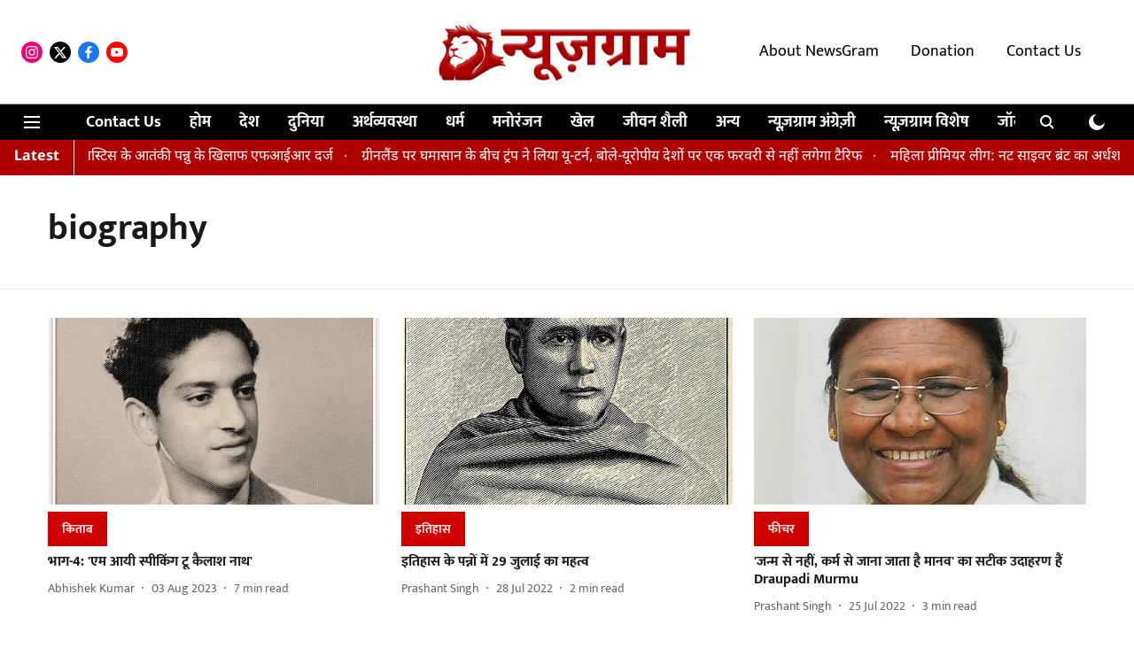

--- FILE ---
content_type: text/html; charset=utf-8
request_url: https://hindi.newsgram.com/topic/biography
body_size: 56498
content:
<!DOCTYPE html>
<html lang="hi" dir="ltr">
<head>
    <meta charset="utf-8"/>
    <title>biography</title><link rel="canonical" href="https://www.newsgram.in/topic/biography"/><meta name="description" content="Read stories listed under on biography"/><meta name="title" content="biography"/><meta name="keywords" content="biography"/><meta property="og:type" content="website"/><meta property="og:url" content="https://www.newsgram.in/topic/biography"/><meta property="og:title" content="biography"/><meta property="og:description" content="Read stories listed under on biography"/><meta name="twitter:card" content="summary_large_image"/><meta name="twitter:title" content="biography"/><meta name="twitter:description" content="Read stories listed under on biography"/><meta name="twitter:site" content="@NewsGramHindi"/><meta name="twitter:domain" content="https://www.newsgram.in"/><meta property="fb:app_id" content="1113250065862572"/><script type="application/ld+json">{"@context":"http://schema.org","@type":"BreadcrumbList","itemListElement":[{"@type":"ListItem","position":1,"name":"Home","item":"https://www.newsgram.in"}]}</script>
    <link href="/manifest.json" rel="manifest">
    <link rel="icon" href="/favicon.ico" type="image/x-icon">
    <meta content="width=device-width, initial-scale=1" name="viewport">
    <meta name="apple-mobile-web-app-capable" content="yes">
    <meta name="apple-mobile-web-app-status-bar-style" content="black">
    <meta name="apple-mobile-web-app-title" content="newsgram-hindi">
    <meta name="theme-color" content="#FFFFFF">

    <meta name="google-site-verification" content="xiDbmkuGDk894YT5XdAyP-qq_ZVxNGVvGjmhVyJ8TiY"/>

    


            

    
    <!-- Styles for CLS start-->
    <style>
        :root {
            --logoWidth: 180px;
            --logoHeight: 50px;
        }
        .header-height {
            height: 58px !important;
        }
        .sticky-header-height {
            height:  58px !important;
        }
        .logoHeight {
            max-height: 50px !important;
            max-width: 180px !important;
        }
        @media (min-width: 768px) {
            :root {
                --logoWidth: 300px;
                --logoHeight: 110px;
            }
            .header-height {
                height: 118px !important;
            }
            .sticky-header-height {
                height: 113px !important;
            }
            .logoHeight {
                max-height: 110px !important;
                max-width: 300px !important;
            }
        }
    </style>
   <!-- Styles for CLS end-->

    <style>
         
        /* devanagari */
@font-face {
  font-family: 'Mukta';
  font-style: normal;
  font-weight: 400;
  src: url(https://fonts.gstatic.com/s/mukta/v17/iJWKBXyXfDDVXbnArXyi0A.woff2) format('woff2');
  unicode-range: U+0900-097F, U+1CD0-1CF9, U+200C-200D, U+20A8, U+20B9, U+20F0, U+25CC, U+A830-A839, U+A8E0-A8FF, U+11B00-11B09;
font-display: swap; }
/* latin-ext */
@font-face {
  font-family: 'Mukta';
  font-style: normal;
  font-weight: 400;
  src: url(https://fonts.gstatic.com/s/mukta/v17/iJWKBXyXfDDVXbnPrXyi0A.woff2) format('woff2');
  unicode-range: U+0100-02BA, U+02BD-02C5, U+02C7-02CC, U+02CE-02D7, U+02DD-02FF, U+0304, U+0308, U+0329, U+1D00-1DBF, U+1E00-1E9F, U+1EF2-1EFF, U+2020, U+20A0-20AB, U+20AD-20C0, U+2113, U+2C60-2C7F, U+A720-A7FF;
font-display: swap; }
/* latin */
@font-face {
  font-family: 'Mukta';
  font-style: normal;
  font-weight: 400;
  src: url(https://fonts.gstatic.com/s/mukta/v17/iJWKBXyXfDDVXbnBrXw.woff2) format('woff2');
  unicode-range: U+0000-00FF, U+0131, U+0152-0153, U+02BB-02BC, U+02C6, U+02DA, U+02DC, U+0304, U+0308, U+0329, U+2000-206F, U+20AC, U+2122, U+2191, U+2193, U+2212, U+2215, U+FEFF, U+FFFD;
font-display: swap; }
/* devanagari */
@font-face {
  font-family: 'Mukta';
  font-style: normal;
  font-weight: 700;
  src: url(https://fonts.gstatic.com/s/mukta/v17/iJWHBXyXfDDVXbF6iGmc8WDm7Q.woff2) format('woff2');
  unicode-range: U+0900-097F, U+1CD0-1CF9, U+200C-200D, U+20A8, U+20B9, U+20F0, U+25CC, U+A830-A839, U+A8E0-A8FF, U+11B00-11B09;
font-display: swap; }
/* latin-ext */
@font-face {
  font-family: 'Mukta';
  font-style: normal;
  font-weight: 700;
  src: url(https://fonts.gstatic.com/s/mukta/v17/iJWHBXyXfDDVXbF6iGmT8WDm7Q.woff2) format('woff2');
  unicode-range: U+0100-02BA, U+02BD-02C5, U+02C7-02CC, U+02CE-02D7, U+02DD-02FF, U+0304, U+0308, U+0329, U+1D00-1DBF, U+1E00-1E9F, U+1EF2-1EFF, U+2020, U+20A0-20AB, U+20AD-20C0, U+2113, U+2C60-2C7F, U+A720-A7FF;
font-display: swap; }
/* latin */
@font-face {
  font-family: 'Mukta';
  font-style: normal;
  font-weight: 700;
  src: url(https://fonts.gstatic.com/s/mukta/v17/iJWHBXyXfDDVXbF6iGmd8WA.woff2) format('woff2');
  unicode-range: U+0000-00FF, U+0131, U+0152-0153, U+02BB-02BC, U+02C6, U+02DA, U+02DC, U+0304, U+0308, U+0329, U+2000-206F, U+20AC, U+2122, U+2191, U+2193, U+2212, U+2215, U+FEFF, U+FFFD;
font-display: swap; }
/* devanagari */
@font-face {
  font-family: 'Noto Sans Devanagari';
  font-style: normal;
  font-weight: 400;
  font-stretch: normal;
  src: url(https://fonts.gstatic.com/s/notosansdevanagari/v30/TuGoUUFzXI5FBtUq5a8bjKYTZjtRU6Sgv3NaV_SNmI0b8QQCQmHn6B2OHjbL_08AlXQl--Y5oWoW.woff2) format('woff2');
  unicode-range: U+0900-097F, U+1CD0-1CF9, U+200C-200D, U+20A8, U+20B9, U+20F0, U+25CC, U+A830-A839, U+A8E0-A8FF, U+11B00-11B09;
font-display: swap; }
/* latin-ext */
@font-face {
  font-family: 'Noto Sans Devanagari';
  font-style: normal;
  font-weight: 400;
  font-stretch: normal;
  src: url(https://fonts.gstatic.com/s/notosansdevanagari/v30/TuGoUUFzXI5FBtUq5a8bjKYTZjtRU6Sgv3NaV_SNmI0b8QQCQmHn6B2OHjbL_08AlXQl--k5oWoW.woff2) format('woff2');
  unicode-range: U+0100-02BA, U+02BD-02C5, U+02C7-02CC, U+02CE-02D7, U+02DD-02FF, U+0304, U+0308, U+0329, U+1D00-1DBF, U+1E00-1E9F, U+1EF2-1EFF, U+2020, U+20A0-20AB, U+20AD-20C0, U+2113, U+2C60-2C7F, U+A720-A7FF;
font-display: swap; }
/* latin */
@font-face {
  font-family: 'Noto Sans Devanagari';
  font-style: normal;
  font-weight: 400;
  font-stretch: normal;
  src: url(https://fonts.gstatic.com/s/notosansdevanagari/v30/TuGoUUFzXI5FBtUq5a8bjKYTZjtRU6Sgv3NaV_SNmI0b8QQCQmHn6B2OHjbL_08AlXQl--c5oQ.woff2) format('woff2');
  unicode-range: U+0000-00FF, U+0131, U+0152-0153, U+02BB-02BC, U+02C6, U+02DA, U+02DC, U+0304, U+0308, U+0329, U+2000-206F, U+20AC, U+2122, U+2191, U+2193, U+2212, U+2215, U+FEFF, U+FFFD;
font-display: swap; }
/* devanagari */
@font-face {
  font-family: 'Noto Sans Devanagari';
  font-style: normal;
  font-weight: 700;
  font-stretch: normal;
  src: url(https://fonts.gstatic.com/s/notosansdevanagari/v30/TuGoUUFzXI5FBtUq5a8bjKYTZjtRU6Sgv3NaV_SNmI0b8QQCQmHn6B2OHjbL_08AlZMi--Y5oWoW.woff2) format('woff2');
  unicode-range: U+0900-097F, U+1CD0-1CF9, U+200C-200D, U+20A8, U+20B9, U+20F0, U+25CC, U+A830-A839, U+A8E0-A8FF, U+11B00-11B09;
font-display: swap; }
/* latin-ext */
@font-face {
  font-family: 'Noto Sans Devanagari';
  font-style: normal;
  font-weight: 700;
  font-stretch: normal;
  src: url(https://fonts.gstatic.com/s/notosansdevanagari/v30/TuGoUUFzXI5FBtUq5a8bjKYTZjtRU6Sgv3NaV_SNmI0b8QQCQmHn6B2OHjbL_08AlZMi--k5oWoW.woff2) format('woff2');
  unicode-range: U+0100-02BA, U+02BD-02C5, U+02C7-02CC, U+02CE-02D7, U+02DD-02FF, U+0304, U+0308, U+0329, U+1D00-1DBF, U+1E00-1E9F, U+1EF2-1EFF, U+2020, U+20A0-20AB, U+20AD-20C0, U+2113, U+2C60-2C7F, U+A720-A7FF;
font-display: swap; }
/* latin */
@font-face {
  font-family: 'Noto Sans Devanagari';
  font-style: normal;
  font-weight: 700;
  font-stretch: normal;
  src: url(https://fonts.gstatic.com/s/notosansdevanagari/v30/TuGoUUFzXI5FBtUq5a8bjKYTZjtRU6Sgv3NaV_SNmI0b8QQCQmHn6B2OHjbL_08AlZMi--c5oQ.woff2) format('woff2');
  unicode-range: U+0000-00FF, U+0131, U+0152-0153, U+02BB-02BC, U+02C6, U+02DA, U+02DC, U+0304, U+0308, U+0329, U+2000-206F, U+20AC, U+2122, U+2191, U+2193, U+2212, U+2215, U+FEFF, U+FFFD;
font-display: swap; }

        
        body.fonts-loaded {--primaryFont: "Mukta", -apple-system, BlinkMacSystemFont, 'Segoe UI', 'Roboto', 'Oxygen', 'Ubuntu', 'Cantarell',
  'Fira Sans', 'Droid Sans', 'Helvetica Neue', sans-serif;--secondaryFont: "Noto Sans Devanagari", -apple-system, BlinkMacSystemFont, 'Segoe UI', 'Roboto', 'Oxygen', 'Ubuntu', 'Cantarell',
  'Fira Sans', 'Droid Sans', 'Helvetica Neue', sans-serif;--fontsize-larger: 24px;--fontsize-halfjumbo: 32px;--fontsize-largest: 29px;--fontsize-smaller: 11px;--fontsize-small: 13px;--fontsize-medium: 20px;}
        #sw-wrapper{position:fixed;background-color:#fff;align-items:center;margin:0 40px 48px;width:294px;height:248px;box-shadow:0 0 10px 0 rgba(0,0,0,.19);bottom:0;z-index:1001;flex-direction:column;display:none;right:0}.sw-app{font-weight:700;text-transform:capitalize}.sw-url{color:#858585;font-size:12px}#sw-wrapper .sw-wrapper--image{width:56px;margin-bottom:10px}#sw-wrapper #service-worker-popup{position:absolute;border:0;border-radius:0;bottom:32px;background-color:var(--primaryColor,#2c61ad)}#sw-wrapper #close-dialog{align-self:flex-end;border:0;background-color:transparent;color:var(--primaryColor,#000);padding:12px}#sw-wrapper #close-dialog svg{width:24px}@media (min-width:320px) and (max-width:767px){#sw-wrapper{position:fixed;background-color:#fff;width:100%;align-items:center;justify-content:start;height:248px;bottom:0;z-index:1001;flex-direction:column;margin:0}}
        </style>
    <style>
        /*! normalize.css v7.0.0 | MIT License | github.com/necolas/normalize.css */html{-ms-text-size-adjust:100%;-webkit-text-size-adjust:100%;line-height:1.15}article,aside,footer,header,nav,section{display:block}h1{font-size:2em;margin:.67em 0}figcaption,figure,main{display:block}figure{margin:1em 40px}hr{box-sizing:content-box;height:0;overflow:visible}pre{font-family:monospace;font-size:1em}a{-webkit-text-decoration-skip:objects;background-color:transparent}abbr[title]{border-bottom:none;text-decoration:underline;text-decoration:underline dotted}b,strong{font-weight:bolder}code,kbd,samp{font-family:monospace;font-size:1em}dfn{font-style:italic}mark{background-color:#ff0;color:#000}small{font-size:80%}sub,sup{font-size:75%;line-height:0;position:relative;vertical-align:baseline}sub{bottom:-.25em}sup{top:-.5em}audio,video{display:inline-block}audio:not([controls]){display:none;height:0}img{border-style:none}svg:not(:root){overflow:hidden}button,input,optgroup,select,textarea{font-family:var(--primaryFont);font-size:100%;line-height:1.15;margin:0}button,input{overflow:visible}button,select{text-transform:none}[type=reset],[type=submit],button,html [type=button]{-webkit-appearance:button}[type=button]::-moz-focus-inner,[type=reset]::-moz-focus-inner,[type=submit]::-moz-focus-inner,button::-moz-focus-inner{border-style:none;padding:0}[type=button]:-moz-focusring,[type=reset]:-moz-focusring,[type=submit]:-moz-focusring,button:-moz-focusring{outline:1px dotted ButtonText}fieldset{padding:.35em .75em .625em}legend{box-sizing:border-box;color:inherit;display:table;max-width:100%;padding:0;white-space:normal}progress{display:inline-block;vertical-align:baseline}textarea{overflow:auto}[type=checkbox],[type=radio]{box-sizing:border-box;padding:0}[type=number]::-webkit-inner-spin-button,[type=number]::-webkit-outer-spin-button{height:auto}[type=search]{-webkit-appearance:textfield;outline-offset:-2px}[type=search]::-webkit-search-cancel-button,[type=search]::-webkit-search-decoration{-webkit-appearance:none}::-webkit-file-upload-button{-webkit-appearance:button;font:inherit}details,menu{display:block}summary{display:list-item}canvas{display:inline-block}[hidden],template{display:none}:root{--transparentBlack:rgba(53,53,53,.5);--blackTransparent:rgba(0,0,0,.2);--rgbBlack:0,0,0;--rgbWhite:255,255,255;--white:#fff;--black:#000;--shaded-grey:#6f6d70;--base-blue:#2f73e4;--slighty-darker-blue:#4860bc;--gray-light:#818181;--grey:#dadada;--light-blue:#e7e7f6;--orange:#e84646;--light-gray:#333;--off-grey:#dadee1;--lighter-gray:#797979;--darkest-gray:#333;--darker-gray:#313131;--faded-gray:#0f0f0f;--red:#ff7171;--bright-red:#de0c0b;--blue:#023048;--gray:#5c5c5c;--gray-darkest:#232323;--gray-lighter:#a4a4a4;--gray-lightest:#e9e6e6;--facebook:#4e71a8;--twitter:#1cb7eb;--linkedin:#0077b5;--whatsapp:#25d366;--concrete:#f2f2f2;--tundora:#4c4c4c;--greyBlack:#464646;--gray-whiter:#d8d8d8;--gray-white-fa:#fafafa;--lightBlue:#5094fb;--whitest:#eaeaea;--darkBlue:#132437;--paragraphColor:#4d4d4d;--success:#2dbe65;--defaultDarkBackground:#262626;--defaultDarkBorder:rgba(161,175,194,.1);--font-size-smaller:12px;--font-size-small:14px;--font-size-base:16px;--font-size-medium:18px;--fontsize-large:24px;--fontsize-larger:32px;--oneColWidth:73px;--sevenColWidth:655px;--outerSpace:calc(50vw - 594px);--headerWidth:122px;--headerLargeWidth:190px;--headerHeight:32px;--bold:bold;--normal:normal}@media (min-width:768px){:root{--headerWidth:300px;--headerHeight:56px;--headerLargeWidth:300px}}html{font-size:100%}body{font-family:var(--primaryFont);font-size:1rem;font-weight:400;line-height:var(--bodyLineHeight);text-rendering:auto}h1,h2,h3,h4,h5,h6,ol,p,ul{font-weight:400;margin:0;padding:0}h1{font-size:2.25rem;font-weight:300;line-height:1.38889rem}h1,h2{font-family:var(--primaryFont)}h2{font-size:2rem;line-height:2.22222rem;padding:.75rem 0 .5rem}h3{font-family:var(--primaryFont);font-size:1.8125rem;line-height:1.24138rem;word-break:normal}h4{font-size:1.5rem}h4,h5{font-weight:700;line-height:1.33333rem}h5{font-size:1.125rem}h6{font-size:.8125rem;line-height:1.23077rem}p{font-size:1rem;line-height:var(--bodyLineHeight)}li,p{font-family:var(--primaryFont)}:root{--zIndex-60:600;--zIndex-header-item:601;--zIndex-social:499;--zIndex-social-popup:1000;--zIndex-sub-menu:9;--zIndex-99:99;--zIndex-search:999;--zIndex-menu:2;--zIndex-loader-overlay:1100}.play-icon{position:relative}.play-icon:after,.play-icon:before{content:"";display:block;left:50%;position:absolute;top:50%;transform:translateX(-50%) translateY(-50%)}.play-icon:before{background:#000;border-radius:50%;height:46px;opacity:.8;width:46px;z-index:10}@media (min-width:768px){.play-icon:before{height:60px;width:60px}}.play-icon:after{border-bottom:7px solid transparent;border-left:11px solid #fff;border-top:7px solid transparent;height:0;margin-left:2px;width:0;z-index:11}@media (min-width:768px){.play-icon:after{border-bottom:9px solid transparent;border-left:15px solid #fff;border-top:9px solid transparent}}.play-icon--small:before{height:46px;width:46px}@media (min-width:768px){.play-icon--small:before{height:46px;width:46px}}.play-icon--small:after{border-bottom:7px solid transparent;border-left:11px solid #fff;border-top:7px solid transparent}@media (min-width:768px){.play-icon--small:after{border-bottom:9px solid transparent;border-left:15px solid #fff;border-top:9px solid transparent}}.play-icon--medium:before{height:46px;width:46px}@media (min-width:768px){.play-icon--medium:before{height:65px;width:65px}}.play-icon--medium:after{border-bottom:7px solid transparent;border-left:11px solid #fff;border-top:7px solid transparent}@media (min-width:768px){.play-icon--medium:after{border-bottom:13px solid transparent;border-left:20px solid #fff;border-top:13px solid transparent}}.play-icon--large:before{height:46px;width:46px}@media (min-width:768px){.play-icon--large:before{height:100px;width:100px}}.play-icon--large:after{border-bottom:7px solid transparent;border-left:11px solid #fff;border-top:7px solid transparent}@media (min-width:768px){.play-icon--large:after{border-bottom:15px solid transparent;border-left:22px solid #fff;border-top:15px solid transparent}}.component-wrapper{overflow:auto;padding:32px 15px}.component-wrapper,.maxwidth-wrapper{margin-left:auto;margin-right:auto;max-width:1172px}.component-wrapper-fluid{margin-bottom:15px}@media (min-width:768px){.component-wrapper-fluid{padding-top:15px}}.card-background-color{background-color:var(--white)}.card>:nth-child(3){clear:both;content:""}.app-ad{overflow:hidden;text-align:center;width:100%}.app-ad--vertical{padding-bottom:15px;text-align:center}@media (min-width:768px){.app-ad--vertical{text-align:right}}.app-ad--mrec .adBox,.app-ad--mrec .adbutler-wrapper{padding:30px 0}.app-ad--story-mrec .adBox,.app-ad--story-mrec .adbutler-wrapper{padding-bottom:35px}.app-ad--leaderboard .adBox,.app-ad--leaderboard .adbutler-wrapper{padding:8px}.app-ad--horizontal{clear:both}.app-ad--horizontal .adBox,.app-ad--horizontal .adbutler-wrapper{padding:15px 0}.app-ad--story-horizontal .adBox,.app-ad--story-horizontal .adbutler-wrapper{padding-bottom:25px}.app-ad--grid-horizontal{grid-column:1/4}.video-play-icon{display:block;position:relative}.video-play-icon:before{background-size:88px;content:"";display:block;height:90px;left:50%;position:absolute;top:50%;transform:translate(-50%,-50%);width:90px;z-index:10}.qt-button{border-radius:100px;color:#fff;font-family:var(--primaryFont);font-size:1rem;font-weight:300;padding:10px 28px;text-align:center}.qt-button:hover{cursor:pointer}.qt-button--primary{background:#2f73e4}.qt-button--secondary{background:#2f73e4;border:1px solid #fff}.qt-button--transparent{background:transparent;border:2px solid #2f73e4;color:#2f73e4}.overlay{background:rgba(0,0,0,.09);display:none;height:100%;left:0;position:fixed;top:0;width:100%;z-index:600}.overlay--active{display:block}.sidebar{height:100%;left:0;overflow:scroll;padding:50px 48px;position:fixed;top:0;transform:translateX(-100%);transition:transform 375ms cubic-bezier(0,0,.2,1);width:100%;z-index:601}@media (min-width:768px){.sidebar{width:445px}}.sidebar.open{background-color:var(--headerBackgroundColor,#fff);color:var(--headerTextColor,#333);transform:translateX(0);transition:transform 375ms cubic-bezier(.4,0,1,1)}.ltr-side-bar{left:auto;right:0;transform:translateX(100%)}.ltr-arrow{left:0;position:absolute;right:unset}.sidebar.open.ltr-side-bar{transform:translateX(0)}.sidebar__nav__logo{font-family:var(--primaryFont);font-size:2.125rem;font-weight:700;margin-bottom:60px}.sidebar__nav__logo:after,.sidebar__nav__logo:before{content:"";display:table}.sidebar__nav__logo:after{clear:both}.sidebar__nav__logo .logo{color:#2f73e4;display:inline-block;float:left;font-family:var(--primaryFont);font-size:2.125rem;font-weight:700;max-width:210px;padding:0}.sidebar__nav__logo .logo .app-logo__element{max-height:85px;object-fit:contain}.sidebar__nav__logo .close{color:var(--headerIconColor,#a9a9a9);cursor:pointer;float:right;font-weight:300;height:22px;position:relative;top:16px;width:22px}.sidebar__social li{display:inline-block}.sidebar__social li a{margin-right:25px}ul.sidebar__info{border-top:2px solid #2f73e4;margin:0 0 50px;padding-top:30px}ul.sidebar__info li a{font-size:1.375rem!important;font-weight:300}ul.submenu li a{color:var(--headerTextColor,#a9a9a9);font-size:1.375rem;padding-bottom:25px}.sidebar__nav{font-family:var(--primaryFont)}.sidebar__nav ul{list-style:none;margin:0;padding:0}.sidebar__nav ul li{clear:both}.sidebar__nav ul li a,.sidebar__nav ul li span{cursor:pointer;display:block;font-size:1.625rem;font-weight:300;padding-bottom:30px}.sidebar__nav ul li a:hover,.sidebar__nav ul li span:hover{color:var(--headerIconColor,#a9a9a9)}.sidebar__nav ul li.has--submenu .submenu-arrow{float:right}.sidebar__nav ul li.has--submenu a,.sidebar__nav ul li.has--submenu div{display:flex;justify-content:space-between}.sidebar__nav ul li.has--submenu .submenu-arrow:after{border-style:solid;border-width:.07em .07em 0 0;color:#9e9e9e;content:"";display:inline-block;float:right;height:.45em;position:relative;top:.45em;transform:rotate(135deg);transition:transform .3s;vertical-align:top;width:.45em;will-change:transform}.sidebar__nav ul li.has--submenu.open .submenu-arrow:after{top:.65em;transform:rotate(315deg)}ul.submenu li a:hover{color:var(--headerIconColor,#a9a9a9)}ul.submenu{display:none;padding-left:38px}input,ul.submenu--show{display:block}input{background:#fff;border:none;border-radius:4px;color:#a3a3a3;font-weight:300;padding:10px 15px;width:100%}button{border-radius:100px;color:#fff;font-size:1rem;padding:10px 27px}.qt-search{align-items:center;display:flex;position:relative}.qt-search__form-wrapper{width:100%}.qt-search__form-wrapper form input{background-color:transparent;border-bottom:1px solid #d8d8d8;border-radius:0;font-size:32px;font-weight:700;opacity:.5;outline:none;padding:8px 0}.qt-search__form .search-icon{background:transparent;border:none;cursor:pointer;height:24px;outline:none;position:absolute;right:0;top:0;width:24px}html[dir=rtl] .search-icon{left:0;right:auto}.loader-overlay-container{align-items:center;background-color:rgba(0,0,0,.8);bottom:0;display:flex;flex-direction:column-reverse;justify-content:center;left:0;position:fixed;right:0;top:0;z-index:var(--zIndex-loader-overlay)}.spinning-loader{animation:spinAnimation 1.1s ease infinite;border-radius:50%;font-size:10px;height:1em;position:relative;text-indent:-9999em;transform:translateZ(0);width:1em}@keyframes spinAnimation{0%,to{box-shadow:0 -2.6em 0 0 var(--white),1.8em -1.8em 0 0 var(--blackTransparent),2.5em 0 0 0 var(--blackTransparent),1.75em 1.75em 0 0 var(--blackTransparent),0 2.5em 0 0 var(--blackTransparent),-1.8em 1.8em 0 0 var(--blackTransparent),-2.6em 0 0 0 hsla(0,0%,100%,.5),-1.8em -1.8em 0 0 hsla(0,0%,100%,.7)}12.5%{box-shadow:0 -2.6em 0 0 hsla(0,0%,100%,.7),1.8em -1.8em 0 0 var(--white),2.5em 0 0 0 var(--blackTransparent),1.75em 1.75em 0 0 var(--blackTransparent),0 2.5em 0 0 var(--blackTransparent),-1.8em 1.8em 0 0 var(--blackTransparent),-2.6em 0 0 0 var(--blackTransparent),-1.8em -1.8em 0 0 hsla(0,0%,100%,.5)}25%{box-shadow:0 -2.6em 0 0 hsla(0,0%,100%,.5),1.8em -1.8em 0 0 hsla(0,0%,100%,.7),2.5em 0 0 0 var(--white),1.75em 1.75em 0 0 var(--blackTransparent),0 2.5em 0 0 var(--blackTransparent),-1.8em 1.8em 0 0 var(--blackTransparent),-2.6em 0 0 0 var(--blackTransparent),-1.8em -1.8em 0 0 var(--blackTransparent)}37.5%{box-shadow:0 -2.6em 0 0 var(--blackTransparent),1.8em -1.8em 0 0 hsla(0,0%,100%,.5),2.5em 0 0 0 hsla(0,0%,100%,.7),1.75em 1.75em 0 0 var(--white),0 2.5em 0 0 var(--blackTransparent),-1.8em 1.8em 0 0 var(--blackTransparent),-2.6em 0 0 0 var(--blackTransparent),-1.8em -1.8em 0 0 var(--blackTransparent)}50%{box-shadow:0 -2.6em 0 0 var(--blackTransparent),1.8em -1.8em 0 0 var(--blackTransparent),2.5em 0 0 0 hsla(0,0%,100%,.5),1.75em 1.75em 0 0 hsla(0,0%,100%,.7),0 2.5em 0 0 var(--white),-1.8em 1.8em 0 0 var(--blackTransparent),-2.6em 0 0 0 var(--blackTransparent),-1.8em -1.8em 0 0 var(--blackTransparent)}62.5%{box-shadow:0 -2.6em 0 0 var(--blackTransparent),1.8em -1.8em 0 0 var(--blackTransparent),2.5em 0 0 0 var(--blackTransparent),1.75em 1.75em 0 0 hsla(0,0%,100%,.5),0 2.5em 0 0 hsla(0,0%,100%,.7),-1.8em 1.8em 0 0 var(--white),-2.6em 0 0 0 var(--blackTransparent),-1.8em -1.8em 0 0 var(--blackTransparent)}75%{box-shadow:0 -2.6em 0 0 var(--blackTransparent),1.8em -1.8em 0 0 var(--blackTransparent),2.5em 0 0 0 var(--blackTransparent),1.75em 1.75em 0 0 var(--blackTransparent),0 2.5em 0 0 hsla(0,0%,100%,.5),-1.8em 1.8em 0 0 hsla(0,0%,100%,.7),-2.6em 0 0 0 var(--white),-1.8em -1.8em 0 0 var(--blackTransparent)}87.5%{box-shadow:0 -2.6em 0 0 var(--blackTransparent),1.8em -1.8em 0 0 var(--blackTransparent),2.5em 0 0 0 var(--blackTransparent),1.75em 1.75em 0 0 var(--blackTransparent),0 2.5em 0 0 var(--blackTransparent),-1.8em 1.8em 0 0 hsla(0,0%,100%,.5),-2.6em 0 0 0 hsla(0,0%,100%,.7),-1.8em -1.8em 0 0 var(--white)}}.icon.loader{fill:var(--primaryColor);height:50px;left:calc(50% - 50px);position:fixed;top:calc(50% - 25px);width:100px}:root{--arrow-c-brand1:#ff214b;--arrow-c-brand2:#1bbb87;--arrow-c-brand3:#6fe7c0;--arrow-c-brand4:#f6f8ff;--arrow-c-brand5:#e9e9e9;--arrow-c-accent1:#2fd072;--arrow-c-accent2:#f5a623;--arrow-c-accent3:#f81010;--arrow-c-accent4:#d71212;--arrow-c-accent5:#f2f2f2;--arrow-c-accent6:#e8eaed;--arrow-c-mono1:#000;--arrow-c-mono2:rgba(0,0,0,.9);--arrow-c-mono3:rgba(0,0,0,.7);--arrow-c-mono4:rgba(0,0,0,.6);--arrow-c-mono5:rgba(0,0,0,.3);--arrow-c-mono6:rgba(0,0,0,.2);--arrow-c-mono7:rgba(0,0,0,.1);--arrow-c-invert-mono1:#fff;--arrow-c-invert-mono2:hsla(0,0%,100%,.9);--arrow-c-invert-mono3:hsla(0,0%,100%,.7);--arrow-c-invert-mono4:hsla(0,0%,100%,.6);--arrow-c-invert-mono5:hsla(0,0%,100%,.3);--arrow-c-invert-mono6:hsla(0,0%,100%,.2);--arrow-c-invert-mono7:hsla(0,0%,100%,.1);--arrow-c-invert-mono8:#dedede;--arrow-c-invert-mono9:hsla(0,0%,87%,.1);--arrow-c-dark:#0d0d0d;--arrow-c-light:#fff;--arrow-spacing-xxxs:2px;--arrow-spacing-xxs:4px;--arrow-spacing-xs:8px;--arrow-spacing-s:12px;--arrow-spacing-m:16px;--arrow-spacing-20:20px;--arrow-spacing-l:24px;--arrow-spacing-xl:32px;--arrow-spacing-28:28px;--arrow-spacing-48:48px;--arrow-spacing-40:40px;--arrow-spacing-96:96px;--arrow-fs-tiny:14px;--arrow-fs-xs:16px;--arrow-fs-s:18px;--arrow-fs-m:20px;--arrow-fs-l:24px;--arrow-fs-xl:26px;--arrow-fs-xxl:30px;--arrow-fs-huge:32px;--arrow-fs-big:40px;--arrow-fs-jumbo:54px;--arrow-fs-28:28px;--arrow-typeface-primary:-apple-system,BlinkMacSystemFont,"Helvetica Neue",Helvetica,Arial,sans-serif;--arrow-typeface-secondary:Verdana,Geneva,Tahoma,sans-serif;--arrow-sans-serif:sans-serif;--arrow-lh-1:1;--arrow-lh-2:1.2;--arrow-lh-3:1.3;--arrow-lh-4:1.4;--arrow-lh-5:1.5;--arrow-fw-light:300;--arrow-fw-normal:400;--arrow-fw-500:500;--arrow-fw-semi-bold:600;--arrow-fw-bold:700;--light-border:var(--arrow-c-invert-mono7);--dark-border:var(--arrow-c-mono7);--fallback-img:#e8e8e8;--z-index-9:9;--z-index-1:1}.arrow-component{-webkit-font-smoothing:antialiased;-moz-osx-font-smoothing:grayscale;-moz-font-feature-settings:"liga" on;font-family:var(--arrow-typeface-primary);font-weight:var(--arrow-fw-normal);text-rendering:optimizeLegibility}.arrow-component h1,.arrow-component h2,.arrow-component h3,.arrow-component h4,.arrow-component h5,.arrow-component h6,.arrow-component ol,.arrow-component ul{font-family:var(--arrow-typeface-primary)}.arrow-component li,.arrow-component p{font-size:var(--arrow-fs-xs);line-height:var(--arrow-lh-1)}.arrow-component figure{margin:0;padding:0}.arrow-component h1{font-size:var(--arrow-fs-28);font-stretch:normal;font-style:normal;font-weight:var(--arrow-fw-bold);letter-spacing:normal;line-height:var(--arrow-lh-3)}@media only screen and (min-width:768px){.arrow-component h1{font-size:var(--arrow-fs-big)}}.arrow-component h2{font-size:var(--arrow-fs-l);font-stretch:normal;font-style:normal;font-weight:var(--arrow-fw-bold);letter-spacing:normal;line-height:var(--arrow-lh-3)}@media only screen and (min-width:768px){.arrow-component h2{font-size:var(--arrow-fs-huge)}}.arrow-component h3{font-size:var(--arrow-fs-m);font-stretch:normal;font-style:normal;font-weight:var(--arrow-fw-bold);letter-spacing:normal;line-height:var(--arrow-lh-3)}@media only screen and (min-width:768px){.arrow-component h3{font-size:var(--arrow-fs-l)}}.arrow-component h4{font-size:var(--arrow-fs-s);font-stretch:normal;font-style:normal;font-weight:var(--arrow-fw-bold);letter-spacing:normal;line-height:var(--arrow-lh-3)}@media only screen and (min-width:768px){.arrow-component h4{font-size:var(--arrow-fs-m)}}.arrow-component h5{font-size:var(--arrow-fs-xs);font-stretch:normal;font-style:normal;font-weight:var(--arrow-fw-bold);letter-spacing:normal;line-height:var(--arrow-lh-3)}@media only screen and (min-width:768px){.arrow-component h5{font-size:var(--arrow-fs-s)}}.arrow-component h6{font-size:var(--arrow-fs-xs);font-weight:var(--arrow-fw-bold);line-height:var(--arrow-lh-3)}.arrow-component h6,.arrow-component p{font-stretch:normal;font-style:normal;letter-spacing:normal}.arrow-component p{font-family:var(--arrow-typeface-secondary);font-size:var(--arrow-fs-m);font-weight:400;line-height:var(--arrow-lh-5);word-break:break-word}.arrow-component.full-width-with-padding{margin-left:calc(-50vw + 50%);margin-right:calc(-50vw + 50%);padding:var(--arrow-spacing-m) calc(50vw - 50%) var(--arrow-spacing-xs) calc(50vw - 50%)}.p-alt{font-size:var(--arrow-fs-xs);font-stretch:normal;font-style:normal;font-weight:400;letter-spacing:normal;line-height:var(--arrow-lh-5)}.author-name,.time{font-weight:400}.author-name,.section-tag,.time{font-size:var(--arrow-fs-tiny);font-stretch:normal;font-style:normal;letter-spacing:normal}.section-tag{font-weight:700;line-height:normal}.arr-hidden-desktop{display:none}@media only screen and (max-width:768px){.arr-hidden-desktop{display:block}}.arr-hidden-mob{display:block}@media only screen and (max-width:768px){.arr-hidden-mob{display:none}}.arr-custom-style a{border-bottom:1px solid var(--arrow-c-mono2);color:var(--arrow-c-mono2)}.arr-story-grid{grid-column-gap:var(--arrow-spacing-l);display:grid;grid-template-columns:repeat(4,minmax(auto,150px));margin:0 12px;position:relative}@media only screen and (min-width:768px){.arr-story-grid{grid-template-columns:[grid-start] minmax(48px,auto) [container-start] repeat(12,minmax(auto,55px)) [container-end] minmax(48px,auto) [grid-end];margin:unset}}@media only screen and (min-width:768px) and (min-width:1025px){.arr-story-grid{grid-template-columns:[grid-start] minmax(56px,auto) [container-start] repeat(12,minmax(auto,73px)) [container-end] minmax(56px,auto) [grid-end]}}.content-style{display:contents}.with-rounded-corners,.with-rounded-corners img{border-radius:var(--arrow-spacing-s)}.arr-image-placeholder{background-color:#f0f0f0}.arr--share-sticky-wrapper{bottom:0;justify-items:flex-start;margin:var(--arrow-spacing-l) 0;position:absolute;right:0;top:120px}@media only screen and (min-width:1025px){.arr--share-sticky-wrapper{left:0;right:unset}}html[dir=rtl] .arr--share-sticky-wrapper{left:0;right:unset}@media only screen and (min-width:1025px){html[dir=rtl] .arr--share-sticky-wrapper{left:unset;right:0}}:root{--max-width-1172:1172px;--spacing-40:40px}body{--arrow-typeface-primary:var(--primaryFont);--arrow-typeface-secondary:var(--secondaryFont);--arrow-c-brand1:var(--primaryColor);--fallback-img:var(--primaryColor);background:#f5f5f5;color:var(--textColor);margin:0;overflow-anchor:none;overflow-x:hidden}#container{min-height:100vh;width:100%}#header-logo img,#header-logo-mobile img{align-content:center;height:var(--logoHeight);width:var(--logoWidth)}.breaking-news-wrapper{min-height:32px}@media (min-width:768px){.breaking-news-wrapper{min-height:40px}}.breaking-news-wrapper.within-container{min-height:48px}@media (min-width:768px){.breaking-news-wrapper.within-container{min-height:72px}}#row-4{max-width:1172px;min-height:100%}*{box-sizing:border-box}.container{margin:0 auto;max-width:1172px;padding:0 16px}h1{font-family:Open Sans,sans-serif;font-size:1.875rem;font-weight:800;margin:10px 0;text-transform:uppercase}h1 span{font-family:Cardo,serif;font-size:1.5rem;font-style:italic;font-weight:400;margin:0 5px;text-transform:none}.toggle{display:block;height:30px;margin:30px auto 10px;width:28px}.toggle span:after,.toggle span:before{content:"";left:0;position:absolute;top:-9px}.toggle span:after{top:9px}.toggle span{display:block;position:relative}.toggle span,.toggle span:after,.toggle span:before{backface-visibility:hidden;background-color:#000;border-radius:2px;height:5px;transition:all .3s;width:100%}.toggle.on span{background-color:transparent}.toggle.on span:before{background-color:#fff;transform:rotate(45deg) translate(5px,5px)}.toggle.on span:after{background-color:#fff;transform:rotate(-45deg) translate(7px,-8px)}.story-card__image.story-card__image--cover.set-fallback{padding:0}a{color:inherit;text-decoration:none}.arr--headline,.arr--story-headline{word-break:break-word}.arrow-component.arr--four-col-sixteen-stories .arr--collection-name h3,.arrow-component.arr--two-col-four-story-highlight .arr--collection-name h3{font-size:inherit;font-weight:inherit}.arrow-component.arr--collection-name .arr-collection-name-border-left{font-size:1.625rem!important;margin-left:-4px;min-width:8px;width:8px}@media (min-width:768px){.arrow-component.arr--collection-name .arr-collection-name-border-left{font-size:2.125rem!important}}.arrow-component.arr--headline h2{padding:0}.sticky-layer{box-shadow:0 1px 6px 0 rgba(0,0,0,.1);left:0;position:fixed;right:0;top:0;z-index:var(--zIndex-search)}.ril__toolbarItem .arr--hyperlink-button{position:relative;top:6px}.arr--text-element p{margin-bottom:15px;word-break:break-word}.arr--text-element ul li{font-family:var(--arrow-typeface-secondary);font-size:var(--arrow-fs-s);line-height:var(--arrow-lh-5);margin-bottom:4px;word-break:break-word}@media (min-width:768px){.arr--text-element ul li{font-size:var(--arrow-fs-m)}}.arr--text-element ol li{margin-bottom:4px}.arr--text-element ul li p{margin-bottom:unset}.arr--blurb-element blockquote{margin:unset}.arr--quote-element p:first-of-type{font-family:var(--primaryFont)}.elm-onecolstorylist{grid-column:1/4}.ril-image-current{width:auto!important}.ril__image,.ril__imageNext,.ril__imagePrev{max-width:100%!important}.rtl-twoColSixStories .arr--content-wrapper{order:-1}.rtl-threeColTwelveStories{order:2}.author-card-wrapper div{display:inline!important}.mode-wrapper{min-width:52px;padding:var(--arrow-spacing-xs) var(--arrow-spacing-m)}@media (--viewport-medium ){.mode-wrapper{min-width:44px;padding:var(--arrow-spacing-xs) var(--arrow-spacing-s)}}img.qt-image{object-fit:cover;width:100%}.qt-image-16x9{margin:0;overflow:hidden;padding-top:56.25%;position:relative}.qt-image-16x9 img{left:0;position:absolute;top:0}.qt-responsive-image{margin:0;overflow:hidden;padding-top:56.25%;position:relative}@media (min-width:768px){.qt-responsive-image{padding-top:37.5%}}.qt-responsive-image img{left:0;position:absolute;top:0}.qt-image-2x3{margin:0}img{display:block;max-width:100%;width:100%}.row{clear:both}.row:after,.row:before{content:"";display:table}.row:after{clear:both}@media (min-width:768px){.col-4:nth-of-type(2n){margin-right:0}}.section__head__title{margin-bottom:20px}@media (min-width:992px){.section__head__title{margin-bottom:30px}}.sub--section{background:rgba(0,0,0,.5);color:#fff;font-size:1.25rem;font-weight:700;padding:6px 14px}.section__card--image{margin-bottom:23px}.author--submission{color:#3d3d3d;font-size:.6875rem;font-weight:300}@media (min-width:992px){.author--submission{font-size:.875rem}}.slick-next{margin-right:0}@media (min-width:992px){.slick-next{margin-right:20px}}.slick-prev{margin-left:0}@media (min-width:992px){.slick-prev{margin-left:20px}}body.dir-right{direction:rtl}.story-element-data-table{max-width:calc(100vw - 24px);overflow:auto;word-break:normal!important}@media (min-width:768px){.story-element-data-table{max-width:62vw}}@media (min-width:768px) and (min-width:1024px){.story-element-data-table{max-width:100%}}.story-element-data-table table{border-collapse:collapse;margin:0 auto}.story-element-data-table th{background-color:var(--gray-lighter)}.story-element-data-table td,.story-element-data-table th{border:1px solid var(--shaded-grey);min-width:80px;padding:5px;vertical-align:text-top}html[dir=rtl] .story-element-data-table table{direction:ltr}html[dir=rtl] .story-element-data-table td,html[dir=rtl] .story-element-data-table th{direction:rtl}.static-container{color:var(--staticTextColor);margin-bottom:15px;margin-left:auto;margin-right:auto;max-width:1172px;overflow:auto;padding:15px 15px 0}@media (min-width:768px){.static-container{padding:30px}}@media (min-width:992px){.static-container{padding:50px 120px}}.static-container__wrapper{padding:20px}@media (min-width:768px){.static-container__wrapper{padding:30px}}@media (min-width:992px){.static-container__wrapper{padding:30px 40px}}.static-container h1,.static-container__headline{color:var(--staticHeadlineColor);font-family:var(--primaryFont);font-size:1.5rem;font-weight:700;line-height:var(--headlineLineHeight);margin:10px 0;text-align:left;text-transform:capitalize}@media (min-width:768px){.static-container h1,.static-container__headline{font-size:1.5rem;margin-bottom:30px}}@media (min-width:992px){.static-container h1,.static-container__headline{font-size:2rem}}.static-container h2,.static-container__sub-headline{color:var(--staticHeadlineColor);font-size:1.25rem;font-weight:700;line-height:1.5}@media (min-width:768px){.static-container h2,.static-container__sub-headline{font-size:1.25rem}}@media (min-width:992px){.static-container h2,.static-container__sub-headline{font-size:1.5rem}}.static-container h3{color:var(--staticHeadlineColor);font-size:1rem;font-weight:700;line-height:1.5;margin-bottom:4px;margin-top:12px}@media (min-width:768px){.static-container h3{font-size:1rem}}@media (min-width:992px){.static-container h3{font-size:1.25rem}}.static-container h4{color:var(--staticHeadlineColor);font-size:1rem;font-weight:700;margin-bottom:4px;margin-top:12px}@media (min-width:992px){.static-container h4{font-size:1.125rem}}.static-container h5,.static-container h6{color:var(--staticHeadlineColor);font-size:1rem;font-weight:700;margin-bottom:4px;margin-top:12px}.static-container__media-object{display:flex;flex-direction:column}.static-container__media-object-info{color:var(--staticInfoColor);font-style:italic;margin:10px 0 15px}@media (min-width:768px){.static-container__media-object-content{display:flex}}.static-container__media-object-content__image{flex-basis:190px;flex-shrink:0;margin:0 15px 15px 0}.static-container__media-object-content__image img{border:1px solid var(--mode-color);border-radius:50%}.static-container ol,.static-container ul,.static-container__list{color:var(--staticTextColor);margin-top:15px;padding-left:20px}.static-container li{color:var(--staticTextColor)}.static-container p,.static-container__description,.static-container__list,.static-container__media-object{color:var(--staticTextColor);font-family:var(--secondaryFont);font-size:1rem;line-height:1.5;margin-bottom:15px}.static-container p:last-child,.static-container__description:last-child,.static-container__list:last-child,.static-container__media-object:last-child{margin-bottom:25px}@media (min-width:992px){.static-container p,.static-container__description,.static-container__list,.static-container__media-object{font-size:1.25rem}}.static-container__tlm-list{padding-left:20px}.static-container__subheadline{margin-bottom:10px}.static-container__footer--images{align-items:center;display:flex;flex-wrap:wrap;height:50px;justify-content:space-between;margin:30px 0}.static-container__footer--images img{height:100%;width:auto}.static-container__override-list{margin-left:17px}.static-container__override-list-item{padding-left:10px}.static-container__override-a,.static-container__override-a:active,.static-container__override-a:focus,.static-container__override-a:hover{color:var(--primaryColor);cursor:pointer;text-decoration:underline}.static-container .awards-image{margin:0 auto;width:200px}.svg-handler-m__social-svg-wrapper__C20MA,.svg-handler-m__svg-wrapper__LhbXl{align-items:center;display:flex;height:24px}.svg-handler-m__social-svg-wrapper__C20MA{margin-right:8px}.dir-right .svg-handler-m__social-svg-wrapper__C20MA{margin-left:8px;margin-right:unset}@media (min-width:768px){.svg-handler-m__mobile__1cu7J{display:none}}.svg-handler-m__desktop__oWJs5{display:none}@media (min-width:768px){.svg-handler-m__desktop__oWJs5{display:block}}.svg-handler-m__wrapper-mode-icon__hPaAN{display:flex}.breaking-news-module__title__oWZgt{background-color:var(--breakingNewsBgColor);border-right:1px solid var(--breakingNewsTextColor);color:var(--breakingNewsTextColor);display:none;font-family:var(--secondaryFont);font-size:14px;z-index:1}.dir-right .breaking-news-module__title__oWZgt{border-left:1px solid var(--breakingNewsTextColor);border-right:none;padding-left:20px}@media (min-width:1200px){.breaking-news-module__title__oWZgt{display:block;font-size:16px;font-weight:700;padding:2px 16px}}.breaking-news-module__content__9YorK{align-self:center;color:var(--breakingNewsTextColor);display:block;font-family:var(--secondaryFont);font-size:14px;font-weight:400;padding:0 16px}@media (min-width:1200px){.breaking-news-module__content__9YorK{font-size:16px}}.breaking-news-module__full-width-container__g7-8x{background-color:var(--breakingNewsBgColor);display:flex;width:100%}.breaking-news-module__container__mqRrr{background-color:var(--breakingNewsBgColor);display:flex;margin:0 auto;max-width:1142px}.breaking-news-module__bg-wrapper__6CUzG{padding:8px 0}@media (min-width:1200px){.breaking-news-module__bg-wrapper__6CUzG{padding:16px 0}}.breaking-news-module__breaking-news-collection-wrapper__AQr0N{height:32px;overflow:hidden;white-space:nowrap}@media (min-width:1200px){.breaking-news-module__breaking-news-collection-wrapper__AQr0N{height:40px}}.breaking-news-module__breaking-news-wrapper__FVlA4{align-self:center;overflow:hidden;white-space:nowrap;width:100%}.react-marquee-box,.react-marquee-box .marquee-landscape-wrap{height:100%;left:0;overflow:hidden;position:relative;top:0;width:100%}.react-marquee-box .marquee-landscape-wrap{align-items:center;display:flex}.marquee-landscape-item.marquee-landscape-item-alt{display:none}.react-marquee-box .marquee-landscape-wrap .marquee-landscape-item{height:100%;white-space:nowrap}.react-marquee-box .marquee-landscape-wrap .marquee-landscape-item .marquee-container{color:var(--breakingNewsTextColor);display:inline-block;height:100%;padding:0 16px;position:relative;white-space:nowrap}.react-marquee-box .marquee-landscape-wrap .marquee-landscape-item .marquee-container.dot-delimiter:after{content:".";position:absolute;right:0;top:-4px}.react-marquee-box .marquee-landscape-wrap .marquee-landscape-item .marquee-container.pipe-delimiter:after{border-right:1px solid var(--breakingNewsTextColor);content:" ";height:100%;opacity:.5;position:absolute;right:0;top:0}.react-marquee-box .marquee-landscape-wrap .marquee-landscape-exceed .marquee-container:last-child:after{content:none}.user-profile-m__avatar__ZxI5f{border-radius:5px;width:24px}.user-profile-m__sign-in-btn__h-njy{min-width:61px}@media (max-width:766px){.user-profile-m__sign-in-btn__h-njy{display:none}}.user-profile-m__sign-in-svg__KufX4{display:none}@media (max-width:766px){.user-profile-m__sign-in-svg__KufX4{display:block}}.user-profile-m__sign-btn__1r1gq .user-profile-m__white-space__i1e3z{color:var(--black);color:var(--secondaryHeaderTextColor,var(--black));cursor:pointer}.user-profile-m__single-layer__Lo815.user-profile-m__sign-btn__1r1gq .user-profile-m__white-space__i1e3z{color:var(--black);color:var(--primaryHeaderTextColor,var(--black))}.user-profile-m__user-data__d1KDl{background-color:var(--white);background-color:var(--secondaryHeaderBackgroundColor,var(--white));box-shadow:0 2px 10px 0 rgba(0,0,0,.1);position:absolute;right:0;top:38px;width:200px;z-index:999}@media (min-width:767px){.user-profile-m__user-data__d1KDl{right:-10px;top:50px}}.user-profile-m__overlay__ShmRW{bottom:0;cursor:auto;height:100vh;left:0;overflow:scroll;right:0;top:0;z-index:9999}@media (min-width:767px){.user-profile-m__overlay__ShmRW{overflow:hidden}}.user-profile-m__user-data__d1KDl ul{color:var(--black);color:var(--primaryHeaderTextColor,var(--black));list-style:none;padding:12px 0}.user-profile-m__user-details__4iOZz{height:24px;position:relative;width:24px}.user-profile-m__user-details__4iOZz .icon.author-icon{fill:var(--black);fill:var(--secondaryHeaderTextColor,var(--black));cursor:pointer}.user-profile-m__single-layer__Lo815.user-profile-m__user-details__4iOZz .icon.author-icon{fill:var(--black);fill:var(--primaryHeaderTextColor,var(--black));cursor:pointer}.user-profile-m__user-details__4iOZz img{border-radius:50%;cursor:pointer;height:24px;width:24px}.user-profile-m__user-data__d1KDl ul li{color:var(--black);color:var(--secondaryHeaderTextColor,var(--black));padding:8px 16px}.user-profile-m__user-data__d1KDl ul li a{display:block}.user-profile-m__user-data__d1KDl ul li:hover{background:rgba(0,0,0,.2)}body.user-profile-m__body-scroll__meqnJ{overflow:hidden}.user-profile-m__single-layer__Lo815 .user-profile-m__user-data__d1KDl{background-color:var(--white);background-color:var(--primaryHeaderBackgroundColor,var(--white));right:-20px}@media (min-width:767px){.user-profile-m__single-layer__Lo815 .user-profile-m__user-data__d1KDl{right:-30px;top:42px}}.user-profile-m__single-layer__Lo815 .user-profile-m__user-data__d1KDl ul li a{color:var(--black);color:var(--primaryHeaderTextColor,var(--black))}.menu-m__top-level-menu__rpg59{display:flex;flex-wrap:wrap;list-style:none;overflow-x:auto;overflow:inherit}@media (min-width:768px){.menu-m__top-level-menu__rpg59{scrollbar-width:none}}.menu-m__primary-menu-scroll__uneJ2{overflow:hidden}@media (min-width:768px){.menu-m__primary-menu-override__E7mf2{flex-wrap:unset}}.menu-m__menu-item__Zj0zc a{white-space:unset}@media (min-width:768px){.menu-m__sub-menu__KsNTf{left:auto}}.menu-m__sub-menu__KsNTf{left:inherit}.menu-m__horizontal-submenu__rNu81{border-bottom:1px solid var(--white);display:block;overflow-x:unset;position:unset}@media (min-width:768px){.menu-m__horizontal-submenu__rNu81{border-bottom:unset}}.menu-m__sub-menu-placeholder__RElas{padding:8px 11px}.menu-m__sub-menu-rtl__gCNPL{display:flex;flex-direction:row-reverse}@media (min-width:768px){.menu-m__sub-menu-rtl__gCNPL{transform:none!important}}.menu-m__sidebar__HWXlc .menu-m__sub-menu__KsNTf{background-color:#fff;background-color:var(--primaryHeaderBackgroundColor,#fff);display:none;font-family:var(--secondaryFont);font-size:16px;list-style-type:none;top:45px;width:220px}.menu-m__menu-row__89SgS.menu-m__menu__JD9zy .menu-m__sub-menu__KsNTf{background-color:#fff;background-color:var(--headerBackgroundColor,#fff);box-shadow:0 8px 16px 0 var(--blackTransparent);display:none;list-style-type:none;position:absolute;top:45px}.menu-m__menu-row__89SgS.menu-m__menu__JD9zy .menu-m__has-child__iKnw- .menu-m__sub-menu__KsNTf{-ms-overflow-style:none;background-color:#fff;background-color:var(--primaryHeaderBackgroundColor,#fff);box-shadow:0 8px 16px 0 var(--blackTransparent);list-style-type:none;max-height:445px;overflow-y:scroll;position:absolute;top:100%;z-index:var(--zIndex-menu)}@media (min-width:768px){.menu-m__menu-row__89SgS.menu-m__menu__JD9zy .menu-m__has-child__iKnw- .menu-m__sub-menu__KsNTf{display:none;min-width:184px;width:240px}}.menu-m__menu-row__89SgS.menu-m__menu__JD9zy .menu-m__has-child__iKnw- .menu-m__sub-menu__KsNTf::-webkit-scrollbar{display:none}.menu-m__header-default__FM3UM .menu-m__sub-menu-item__MxQxv:hover,.menu-m__header-secondary__2faEx .menu-m__sub-menu-item__MxQxv:hover{background-color:rgba(0,0,0,.2);color:var(--light-gray);color:var(--primaryHeaderTextColor,var(--light-gray))}.menu-m__sidebar__HWXlc .menu-m__sub-menu__KsNTf .menu-m__sub-menu-item__MxQxv{display:flex;margin:0;padding:0;text-decoration:none}.menu-m__sidebar__HWXlc .menu-m__sub-menu__KsNTf .menu-m__sub-menu-item__MxQxv,.menu-m__single-layer__1yFK7 .menu-m__sub-menu__KsNTf .menu-m__sub-menu-item__MxQxv{background-color:#fff;background-color:var(--primaryHeaderBackgroundColor,#fff);color:#333;color:var(--primaryHeaderTextColor,#333)}.menu-m__menu-row__89SgS.menu-m__menu__JD9zy .menu-m__sub-menu__KsNTf .menu-m__sub-menu-item__MxQxv{color:#000;color:var(--primaryHeaderTextColor,#000);display:block;font-family:var(--secondaryFont);font-size:var(--font-size-medium);padding:8px 12px;text-decoration:none;white-space:unset}@media (min-width:768px){.menu-m__menu-row__89SgS.menu-m__menu__JD9zy .menu-m__sub-menu__KsNTf .menu-m__sub-menu-item__MxQxv{white-space:normal}}.menu-m__sidebar__HWXlc .menu-m__sub-menu__KsNTf .menu-m__sub-menu-item__MxQxv:hover{background-color:rgba(0,0,0,.2);color:#333;color:var(--secondaryHeaderTextColor,#333)}@media (min-width:768px){.menu-m__sidebar__HWXlc .menu-m__sub-menu__KsNTf .menu-m__sub-menu-item__MxQxv:hover{background-color:rgba(0,0,0,.2);color:#333;color:var(--primaryHeaderTextColor,#333)}.menu-m__single-layer__1yFK7 .menu-m__sub-menu__KsNTf .menu-m__sub-menu-item__MxQxv:hover{background-color:rgba(0,0,0,.2)}}.menu-m__menu-row__89SgS.menu-m__menu__JD9zy .menu-m__sub-menu__KsNTf .menu-m__sub-menu-item__MxQxv:hover{background-color:rgba(0,0,0,.2);color:#333;color:var(--primaryHeaderTextColor,#333)}.menu-m__header-default__FM3UM{flex-wrap:unset;overflow-x:auto}.menu-m__header-default__FM3UM .menu-m__sub-menu__KsNTf.menu-m__open-submenu__qgadX{align-items:baseline;display:flex;left:0;line-height:18px;margin-top:0;max-width:unset;width:100%}@media (max-width:767px){.menu-m__header-default__FM3UM .menu-m__sub-menu__KsNTf.menu-m__open-submenu__qgadX{left:0!important}}.menu-m__header-default__FM3UM .menu-m__menu-item__Zj0zc{color:var(--black);color:var(--primaryHeaderTextColor,var(--black));display:block;font-family:var(--primaryFont);font-size:14px;font-weight:var(--bold);padding:6px 16px;transition:color .4s ease;white-space:nowrap}@media (min-width:768px){.menu-m__header-default__FM3UM .menu-m__menu-item__Zj0zc{font-size:18px}}.menu-m__header-default__FM3UM .menu-m__menu-item__Zj0zc a{color:var(--black);color:var(--primaryHeaderTextColor,var(--black));display:block;font-family:var(--primaryFont);font-size:14px;font-weight:var(--bold);padding:0;transition:color .4s ease;white-space:nowrap}@media (min-width:768px){.menu-m__header-default__FM3UM .menu-m__menu-item__Zj0zc a{font-size:18px}}.menu-m__header-default__FM3UM .menu-m__sub-menu-item__MxQxv a{font-weight:400}@media (min-width:768px){.menu-m__menu-item__Zj0zc .menu-m__sub-menu-item__MxQxv a{white-space:normal}}.menu-m__sidebar__HWXlc .menu-m__menu-item__Zj0zc.menu-m__has-child__iKnw-{align-items:center;cursor:pointer;justify-content:space-between}@media (min-width:768px){.menu-m__header-default__FM3UM .menu-m__menu-item__Zj0zc.menu-m__has-child__iKnw-:hover,.menu-m__single-layer-header-default__AjB1l .menu-m__menu-item__Zj0zc.menu-m__has-child__iKnw-:hover{box-shadow:0 10px 0 -1px var(--black);box-shadow:0 10px 0 -1px var(--primaryHeaderTextColor,var(--black))}}.menu-m__header-one-secondary__nTBfy{display:none}@media (min-width:768px){.menu-m__header-one-secondary__nTBfy{align-items:center;display:flex}}.menu-m__header-secondary__2faEx .menu-m__menu-item__Zj0zc,.menu-m__header-secondary__2faEx .menu-m__menu-item__Zj0zc a,.menu-m__header-secondary__2faEx .menu-m__menu-item__Zj0zc span{color:var(--black);color:var(--secondaryHeaderTextColor,var(--black));font-family:var(--primaryFont);font-size:var(--font-size-small);font-weight:var(--normal);margin-right:1em;white-space:nowrap;z-index:var(--zIndex-header-item)}@media (min-width:768px){.menu-m__header-secondary__2faEx .menu-m__menu-item__Zj0zc,.menu-m__header-secondary__2faEx .menu-m__menu-item__Zj0zc a,.menu-m__header-secondary__2faEx .menu-m__menu-item__Zj0zc span{font-size:var(--font-size-medium)}.menu-m__header-default__FM3UM .menu-m__menu-item__Zj0zc.menu-m__has-child__iKnw-:hover .menu-m__sub-menu__KsNTf,.menu-m__header-secondary__2faEx .menu-m__menu-item__Zj0zc.menu-m__has-child__iKnw-:hover .menu-m__sub-menu__KsNTf,.menu-m__single-layer-header-default__AjB1l .menu-m__menu-item__Zj0zc.menu-m__has-child__iKnw-:hover .menu-m__sub-menu__KsNTf{display:block;padding:8px 0;transform:translateX(-10%);z-index:var(--zIndex-sub-menu)}html[dir=rtl] .menu-m__header-default__FM3UM .menu-m__menu-item__Zj0zc.menu-m__has-child__iKnw-:hover .menu-m__sub-menu__KsNTf,html[dir=rtl] .menu-m__header-secondary__2faEx .menu-m__menu-item__Zj0zc.menu-m__has-child__iKnw-:hover .menu-m__sub-menu__KsNTf,html[dir=rtl] .menu-m__single-layer-header-default__AjB1l .menu-m__menu-item__Zj0zc.menu-m__has-child__iKnw-:hover .menu-m__sub-menu__KsNTf{transform:translateX(10%)}}.menu-m__header-two-secondary__uLj0V{display:none}@media (min-width:768px){.menu-m__header-two-secondary__uLj0V{display:flex}.menu-m__show-app-download-links__a1gMf{flex-wrap:nowrap}}.menu-m__single-layer-header-default__AjB1l .menu-m__menu-item__Zj0zc .menu-m__desktop-links__EN5ds{display:block}@media (max-width:767px){.menu-m__single-layer-header-default__AjB1l .menu-m__menu-item__Zj0zc .menu-m__desktop-links__EN5ds{display:none}}.menu-m__single-layer-header-default__AjB1l .menu-m__menu-item__Zj0zc .menu-m__mobile-links__o2Saj{display:none}.menu-m__single-layer-header-default__AjB1l .menu-m__menu-item__Zj0zc{color:var(--black);color:var(--primaryHeaderTextColor,var(--black));display:none;font-family:var(--primaryFont);font-weight:var(--bold);margin-right:1em;padding:6px 0 4px;transition:color .4s ease;white-space:nowrap}@media (min-width:768px){.menu-m__single-layer-header-default__AjB1l .menu-m__menu-item__Zj0zc{display:block;font-size:18px;margin-right:24px;padding:12px 0}}.menu-m__header-four-secondary__J7e7X,.menu-m__header-three-secondary__-Kt9j{display:none}@media (min-width:768px){.menu-m__header-four-secondary__J7e7X,.menu-m__header-three-secondary__-Kt9j{display:flex;justify-content:flex-end}}.menu-m__sidebar__HWXlc .menu-m__menu-item__Zj0zc{display:flex;flex-wrap:wrap;font-size:18px;font-weight:700;position:relative}.menu-m__single-layer__1yFK7 .menu-m__menu-item__Zj0zc{color:#333;color:var(--primaryHeaderTextColor,#333);font-family:var(--primaryFont)}.menu-m__header-four-secondary__J7e7X .menu-m__menu-item__Zj0zc:last-child,.menu-m__header-three-secondary__-Kt9j .menu-m__menu-item__Zj0zc:last-child{margin-right:0}.menu-m__sidebar__HWXlc{display:flex;flex-direction:column;list-style:none;padding:1.75em 0 0}@media (min-width:768px){.menu-m__sidebar__HWXlc{padding:.75em 0 0}}.menu-m__sidebar__HWXlc .menu-m__sub-menu__KsNTf.menu-m__open__-3KPp{display:flex;flex-direction:column;margin:0 0 0 25px}.menu-m__sidebar__HWXlc .menu-m__sub-menu__KsNTf.menu-m__close__5ab-z{display:none}.menu-m__sidebar__HWXlc .menu-m__arrow__yO8hR{color:#333;color:var(--primaryHeaderTextColor,#333)}@media (max-width:767px){.menu-m__sidebar__HWXlc .menu-m__arrow__yO8hR{display:none}}.menu-m__sidebar__HWXlc .menu-m__mobile-arrow__7MrW0{color:#333;color:var(--primaryHeaderTextColor,#333)}@media (min-width:768px){.menu-m__sidebar__HWXlc .menu-m__mobile-arrow__7MrW0{display:none}}.menu-m__sidebar__HWXlc .menu-m__menu-item__Zj0zc a,.menu-m__sidebar__HWXlc .menu-m__menu-item__Zj0zc span{display:inline;padding:.75em 24px}.menu-m__sidebar__HWXlc .menu-m__menu-item__Zj0zc.menu-m__has-child__iKnw- a,.menu-m__sidebar__HWXlc .menu-m__menu-item__Zj0zc.menu-m__has-child__iKnw- div{align-self:flex-start;flex-basis:calc(100% - 72px)}.menu-m__sidebar__HWXlc .menu-m__menu-item__Zj0zc:hover{background-color:rgba(0,0,0,.2)}@media (min-width:768px){.menu-m__sidebar__HWXlc .menu-m__menu-item__Zj0zc:hover{color:#333;color:var(--primaryHeaderTextColor,#333)}}.menu-m__single-layer__1yFK7 .menu-m__arrow__yO8hR{color:#333;color:var(--primaryHeaderTextColor,#333)}@media (max-width:767px){.menu-m__single-layer__1yFK7 .menu-m__arrow__yO8hR{display:none}}.menu-m__single-layer__1yFK7 .menu-m__mobile-arrow__7MrW0{color:#333;color:var(--primaryHeaderTextColor,#333)}@media (min-width:768px){.menu-m__single-layer__1yFK7 .menu-m__mobile-arrow__7MrW0{display:none}}.menu-m__sidebar__HWXlc .menu-m__horizontal-submenu__rNu81{border-bottom:none}.menu-m__sidebar__HWXlc .menu-m__submenu-open__gbgYD:hover{background-color:#fff;background-color:var(--primaryHeaderBackgroundColor,#fff)}.menu-m__sidebar__HWXlc .menu-m__submenu-open__gbgYD .menu-m__arrow__yO8hR{transform:rotate(180deg)}@media (max-width:767px){.menu-m__sidebar__HWXlc .menu-m__submenu-open__gbgYD .menu-m__arrow__yO8hR{display:none}}.menu-m__sidebar__HWXlc .menu-m__submenu-open__gbgYD .menu-m__mobile-arrow__7MrW0{transform:rotate(180deg)}@media (min-width:768px){.menu-m__sidebar__HWXlc .menu-m__submenu-open__gbgYD .menu-m__mobile-arrow__7MrW0{display:none}}.menu-m__sidebar__HWXlc .menu-m__menu-item__Zj0zc .menu-m__arrow__yO8hR{display:flex;justify-content:center}@media (max-width:767px){.menu-m__sidebar__HWXlc .menu-m__menu-item__Zj0zc .menu-m__arrow__yO8hR{display:none}}.menu-m__sidebar__HWXlc .menu-m__menu-item__Zj0zc .menu-m__mobile-arrow__7MrW0{display:flex;justify-content:center}@media (min-width:768px){.menu-m__sidebar__HWXlc .menu-m__menu-item__Zj0zc .menu-m__mobile-arrow__7MrW0{display:none}}.menu-m__sidebar__HWXlc .menu-m__sub-menu__KsNTf .menu-m__sub-menu-item__MxQxv a,.menu-m__sidebar__HWXlc .menu-m__sub-menu__KsNTf .menu-m__sub-menu-item__MxQxv span{flex-basis:100%;padding:15px 32px}@media (max-width:767px){.menu-m__header-default__FM3UM .menu-m__menu-item__Zj0zc .menu-m__desktop-links__EN5ds,.menu-m__sidebar__HWXlc .menu-m__menu-item__Zj0zc .menu-m__desktop-links__EN5ds{display:none}}.menu-m__sidebar__HWXlc .menu-m__menu-item__Zj0zc.menu-m__has-child__iKnw- .menu-m__desktop-links__EN5ds{align-self:center;flex-basis:calc(100% - 72px);padding:12px 24px}@media (max-width:767px){.menu-m__sidebar__HWXlc .menu-m__menu-item__Zj0zc.menu-m__has-child__iKnw- .menu-m__desktop-links__EN5ds{display:none}}.menu-m__sidebar__HWXlc .menu-m__menu-item__Zj0zc.menu-m__has-child__iKnw- .menu-m__desktop-links__EN5ds>a{padding:0}.menu-m__header-default__FM3UM .menu-m__menu-item__Zj0zc .menu-m__mobile-links__o2Saj,.menu-m__sidebar__HWXlc .menu-m__menu-item__Zj0zc .menu-m__mobile-links__o2Saj{display:block}@media (min-width:768px){.menu-m__header-default__FM3UM .menu-m__menu-item__Zj0zc .menu-m__mobile-links__o2Saj,.menu-m__sidebar__HWXlc .menu-m__menu-item__Zj0zc .menu-m__mobile-links__o2Saj{display:none}}.menu-m__sidebar__HWXlc .menu-m__menu-item__Zj0zc.menu-m__has-child__iKnw- .menu-m__mobile-links__o2Saj{align-self:center;flex-basis:calc(100% - 72px);padding:12px 24px}@media (min-width:768px){.menu-m__sidebar__HWXlc .menu-m__menu-item__Zj0zc.menu-m__has-child__iKnw- .menu-m__mobile-links__o2Saj{display:none}}.side-bar-transition-enter-done>.menu-m__sidebar__HWXlc .menu-m__horizontal-submenu__rNu81{border-bottom:none}.menu-m__single-layer__1yFK7 .menu-m__menu-item__Zj0zc.menu-m__has-child__iKnw-.menu-m__submenu-open__gbgYD.menu-m__horizontal-submenu__rNu81{background-color:#fff;background-color:var(--primaryHeaderBackgroundColor,#fff)}@media (min-width:768px){.menu-m__single-layer__1yFK7 .menu-m__menu-item__Zj0zc.menu-m__has-child__iKnw-.menu-m__submenu-open__gbgYD.menu-m__horizontal-submenu__rNu81{background-color:unset}.menu-m__single-layer-header-default__AjB1l{height:100%}.menu-m__single-layer-header-default__AjB1l .menu-m__menu-item__Zj0zc{align-items:center;display:flex;height:100%}.menu-m__sub-menu__KsNTf .menu-m__sub-menu-item__MxQxv a{display:block;width:100%}}.app-store-icon,.google-play-icon{display:none;vertical-align:middle}@media (min-width:768px){.app-store-icon,.google-play-icon{display:block}}.google-play-icon{margin-left:8px}.app-store-icon{margin-right:8px}.header{cursor:pointer}#header-subscribe-button{cursor:pointer;width:-moz-max-content;width:max-content}.search-m__single-layer__pscu7 .search{color:var(--black);color:var(--primaryHeaderTextColor,var(--black))}.search-m__search-wrapper__c0iFA .search-m__search-icon__LhB-k{cursor:pointer}.search-m__search-wrapper__c0iFA .search-m__search-icon__LhB-k.search-m__highlight-search__-9DUx{opacity:.5}.search-m__back-button__BunrC{background-color:transparent;border:none;border-radius:unset;color:unset;cursor:pointer;font-size:unset;left:10px;outline:none;padding:10px;position:absolute;top:3px;z-index:var(--zIndex-social-popup)}@media (min-width:768px){.search-m__back-button__BunrC{left:0;padding:10px 24px;top:15px}}.search-m__back-button__BunrC svg{color:var(--black);color:var(--secondaryHeaderTextColor,var(--black))}.search-m__single-layer__pscu7 .search-m__back-button__BunrC svg{color:var(--white);color:var(--primaryHeaderTextColor,var(--white))}.search-m__internal-search-wrapper__rZ2t1{margin:0 auto;max-width:300px;position:relative;width:calc(100vw - 88px);z-index:var(--zIndex-header-item)}@media (min-width:768px){.search-m__internal-search-wrapper__rZ2t1{margin:19px auto;max-width:780px}.search-m__single-layer__pscu7 .search-m__internal-search-wrapper__rZ2t1{margin:11px auto}}.search-m__search-wrapper__c0iFA{align-items:center;display:flex;justify-content:flex-end;padding:1px;z-index:var(--zIndex-header-item)}.search-m__search-form__ggEYt{height:47px;left:0;opacity:0;position:absolute;right:0;top:0;transform:translateY(-20px);transition:all .4s ease;visibility:hidden}@media (min-width:768px){.search-m__search-form__ggEYt{height:73px}}.search-m__search-form__ggEYt input[type=search]{-webkit-appearance:none;background-color:var(--white);background-color:var(--secondaryHeaderBackgroundColor,var(--white));border-radius:0;color:var(--black);color:var(--secondaryHeaderTextColor,var(--black));font-size:var(--font-size-base);margin:8px auto;max-width:300px;outline:none;padding:8px 15px}@media (min-width:768px){.search-m__search-form__ggEYt input[type=search]{font-size:18px;margin:19px auto;max-width:780px}}.search-m__single-layer__pscu7 .search-m__search-form__ggEYt input[type=search]{background-color:var(--white);background-color:var(--primaryHeaderBackgroundColor,var(--white));color:var(--black);color:var(--primaryHeaderTextColor,var(--black))}@media (min-width:768px){.search-m__single-layer__pscu7 .search-m__search-form__ggEYt input[type=search]{margin:11px auto}}.search-m__search-form--visible__zuDWz{background-color:var(--white);background-color:var(--secondaryHeaderBackgroundColor,var(--white));color:var(--black);color:var(--secondaryHeaderTextColor,var(--black));height:47px;opacity:1;transform:translateY(0);visibility:visible;z-index:var(--zIndex-search)}@media (min-width:768px){.search-m__search-form--visible__zuDWz{height:73px}}.search-m__search-form--visible__zuDWz ::-moz-placeholder{color:var(--black);color:var(--secondaryHeaderTextColor,var(--black));font-weight:var(--bold);opacity:.4}.search-m__search-form--visible__zuDWz ::placeholder{color:var(--black);color:var(--secondaryHeaderTextColor,var(--black));font-weight:var(--bold);opacity:.4}.search-m__single-layer__pscu7 .search-m__search-form--visible__zuDWz ::-moz-placeholder{color:var(--black);color:var(--primaryHeaderTextColor,var(--black))}.search-m__single-layer__pscu7 .search-m__search-form--visible__zuDWz ::placeholder{color:var(--black);color:var(--primaryHeaderTextColor,var(--black))}.search-m__single-layer__pscu7 .search-m__search-form--visible__zuDWz{background-color:var(--white);background-color:var(--primaryHeaderBackgroundColor,var(--white));color:var(--black);color:var(--primaryHeaderTextColor,var(--black))}@media (min-width:768px){.search-m__single-layer__pscu7 .search-m__search-form--visible__zuDWz{height:56px}}.search-m__search-clear-btn__HCJa4{background-color:transparent;border:none;cursor:pointer;outline:none;padding:10px;position:absolute;right:10px;top:3px;z-index:var(--zIndex-search)}@media (min-width:768px){.search-m__search-clear-btn__HCJa4{padding:10px 24px;right:0;top:15px}}.search-m__single-layer__pscu7 .search-m__search-clear-btn__HCJa4{fill:var(--white);fill:var(--primaryHeaderTextColor,var(--white));right:0;top:3px}@media (min-width:768px){.search-m__single-layer__pscu7 .search-m__search-clear-btn__HCJa4{top:6px}}.search-m__single-layer__pscu7 .search-m__back-button__BunrC{left:0;top:3px}@media (min-width:768px){.search-m__single-layer__pscu7 .search-m__back-button__BunrC{top:6px}}.search-m__header-two__s4FrC .search-m__search-clear-btn__HCJa4{padding:10px;right:3%}@media (min-width:768px){.search-m__header-two__s4FrC .search-m__search-clear-btn__HCJa4{padding:10px 8px;right:unset}}html[dir=rtl] .search-m__search-close-btn__9Mdec,html[dir=rtl] .search-m__search-for-open-form__Vdh7U{left:0;right:auto}input:-webkit-autofill,input:-webkit-autofill:focus{-webkit-transition:background-color 600000s 0s,color 600000s 0s;transition:background-color 600000s 0s,color 600000s 0s}.social-follow-m__sidebar__ZQ5QD{display:flex;flex-wrap:wrap;list-style:none;margin:16px 24px 24px}.social-follow-m__sidebar__ZQ5QD .social-follow-m__social-link__548h3{margin:8px 16px 8px 0}.social-follow-m__sidebar__ZQ5QD .social-follow-m__social-link__548h3 svg{margin-left:0;margin-right:0}.social-follow-m__header__qS0rR,.social-follow-m__single-layer-header-five__RfAhV,.social-follow-m__single-layer-header-four__-M1Bu,.social-follow-m__single-layer-header__P9mBI{display:none}@media (min-width:768px){.social-follow-m__header__qS0rR,.social-follow-m__single-layer-header-five__RfAhV,.social-follow-m__single-layer-header-four__-M1Bu,.social-follow-m__single-layer-header__P9mBI{align-items:center;display:flex;list-style:none}}.social-follow-m__header-four__Qbemr{margin-left:24px}.social-follow-m__single-layer-header__P9mBI{margin:0 12px}body{-webkit-tap-highlight-color:transparent}.sidebar-module__sidebar__YQFN5{-ms-overflow-style:none;background-color:#fff;background-color:var(--primaryHeaderBackgroundColor,#fff);bottom:0;color:#333;color:var(--primaryHeaderTextColor,#333);height:100vh;left:0;overflow:scroll;position:absolute;top:0;transition:transform .3s!important;width:100vw;z-index:601}@media (min-width:768px){.sidebar-module__sidebar__YQFN5{height:calc(100vh - var(--layer1-height-desktop) - var(--layer2-height-desktop));left:0;top:40px;width:263px}}.sidebar-module__sidebar__YQFN5::-webkit-scrollbar{display:none}.sidebar-module__overlay__KcW-h{display:none;height:100vh;left:0;position:absolute;top:48px;width:100vw;z-index:600}@media (min-width:768px){.sidebar-module__overlay__KcW-h{top:-80px}}.sidebar-module__overlay-open-right__YFm3t.sidebar-module__overlay--active__Wj5t-{display:block;left:0;position:absolute;right:0;transform:translateX(-100%)}.sidebar-module__overlay-open-left__T2QN4.sidebar-module__overlay--active__Wj5t-{display:block;left:0;position:absolute;right:0}.sidebar-module__sidebar--visible__Ed-xV.sidebar-module__open-right__hoDUC.sidebar-module__no-login-pos__GNSZ4{right:0}@media (min-width:768px){.sidebar-module__sidebar--visible__Ed-xV.sidebar-module__open-right__hoDUC.sidebar-module__no-login-pos__GNSZ4{right:unset}}.side-bar-transition-enter-done .sidebar-module__override-sidebar-header-2__av0mC,.sidebar-module__sidebar--visible__Ed-xV.sidebar-module__open-right__hoDUC.sidebar-module__no-login-pos__GNSZ4{left:70px}.sidebar-module__single-layer__A5k51.sidebar-module__sidebar__YQFN5{background-color:#fff;background-color:var(--primaryHeaderBackgroundColor,#fff);color:#333;color:var(--primaryHeaderTextColor,#333);right:0}@media (min-width:768px){.sidebar-module__single-layer__A5k51.sidebar-module__sidebar__YQFN5{height:calc(100vh - 56px);right:unset;top:56px}}.sidebar-module__sidebar--visible__Ed-xV.sidebar-module__open-left__DMGBf{left:0;padding:0;transform:translateX(-100%);width:100vw}@media (min-width:768px){.sidebar-module__sidebar--visible__Ed-xV.sidebar-module__open-left__DMGBf{display:none;width:263px}}.sidebar-module__close__L6YdC{color:#000;color:var(--secondaryHeaderTextColor,#000)}@media (min-width:768px){.sidebar-module__close__L6YdC{color:#000;color:var(--primaryHeaderTextColor,#000)}}.sidebar-module__close__L6YdC{cursor:pointer}.side-bar-transition-enter-active>.sidebar-module__sidebar__YQFN5,.side-bar-transition-enter>.sidebar-module__sidebar__YQFN5,.side-bar-transition-exit>.sidebar-module__sidebar__YQFN5{transition:transform .6s!important}.side-bar-transition-enter-done>.sidebar-module__sidebar__YQFN5{display:block;z-index:999}.sidebar-module__open-right__hoDUC{transform:unset}.side-bar-transition-exit-done .sidebar-module__open-left__DMGBf,.side-bar-transition-exit-done .sidebar-module__open-right__hoDUC{display:none;transform:translateX(-100%);transition:transform .6s!important}.side-bar-transition-enter-active>.sidebar-module__open-right__hoDUC,.side-bar-transition-enter-done>.sidebar-module__open-right__hoDUC{display:block;left:48px;transform:translateX(-100%);transition:transform .6s!important}@media (min-width:768px){.side-bar-transition-enter-active>.sidebar-module__open-right__hoDUC,.side-bar-transition-enter-done>.sidebar-module__open-right__hoDUC{left:60px}}.side-bar-transition-exit-active>.sidebar-module__open-right__hoDUC,.side-bar-transition-exit>.sidebar-module__open-right__hoDUC{display:block;left:64px;transform:translateX(0);transition:transform .6s!important}.side-bar-transition-enter-done>.sidebar-module__open-left__DMGBf{display:block;right:55px;transform:translateX(0);transition:transform .6s!important}.side-bar-transition-exit>.sidebar-module__open-left__DMGBf{display:block;right:55px;transform:translateX(-100%);transition:transform .6s!important}.sidebar-module__cta-wrapper__OfZNK{padding-bottom:50px}.sidebar-module__cta-wrapper__OfZNK .sidebar-module__btn__juH8D{border:1px solid;cursor:pointer;margin:0 24px;padding:5px 10px}@media (min-width:768px){.sidebar-module__single-layer__A5k51 .sidebar-module__overlay__KcW-h{top:56px}}.side-bar-transition-enter-active .sidebar-module__override-sidebar-header-4__cIdT3,.side-bar-transition-enter-done .sidebar-module__override-sidebar-header-4__cIdT3,.side-bar-transition-exit .sidebar-module__override-sidebar-header-4__cIdT3,.side-bar-transition-exit-active .sidebar-module__override-sidebar-header-4__cIdT3{left:88px;top:40px}@media (min-width:768px){.side-bar-transition-enter-active .sidebar-module__override-sidebar-header-4__cIdT3,.side-bar-transition-enter-done .sidebar-module__override-sidebar-header-4__cIdT3,.side-bar-transition-exit .sidebar-module__override-sidebar-header-4__cIdT3,.side-bar-transition-exit-active .sidebar-module__override-sidebar-header-4__cIdT3{left:56px}}.side-bar-transition-enter-active .sidebar-module__override-sidebar-header-2__av0mC,.side-bar-transition-enter-done .sidebar-module__override-sidebar-header-2__av0mC,.side-bar-transition-exit .sidebar-module__override-sidebar-header-2__av0mC,.side-bar-transition-exit-active .sidebar-module__override-sidebar-header-2__av0mC{left:46px}@media (min-width:768px){.side-bar-transition-enter-active .sidebar-module__override-sidebar-header-2__av0mC,.side-bar-transition-enter-done .sidebar-module__override-sidebar-header-2__av0mC,.side-bar-transition-exit .sidebar-module__override-sidebar-header-2__av0mC,.side-bar-transition-exit-active .sidebar-module__override-sidebar-header-2__av0mC{left:124px}}@media (min-width:1200px){.side-bar-transition-enter-active .sidebar-module__override-sidebar-header-2__av0mC,.side-bar-transition-enter-done .sidebar-module__override-sidebar-header-2__av0mC,.side-bar-transition-exit .sidebar-module__override-sidebar-header-2__av0mC,.side-bar-transition-exit-active .sidebar-module__override-sidebar-header-2__av0mC{left:64px}}.side-bar-transition-enter-done .sidebar-module__override-sidebar-single-header-2__po-R6{left:48px}@media (min-width:768px){.side-bar-transition-enter-done .sidebar-module__override-sidebar-single-header-2__po-R6{left:60px}}html[dir=rtl] .sidebar-module__sidebar--visible__Ed-xV.sidebar-module__open-left__DMGBf{left:auto!important;right:0!important;transform:translateX(100%)}html[dir=rtl] .side-bar-transition-enter-done>.sidebar-module__open-left__DMGBf{transform:translateX(0)}html[dir=rtl] .sidebar-module__sidebar--visible__Ed-xV.sidebar-module__open-right__hoDUC{left:-16px!important;right:auto;transform:translateX(-100%)}@media (min-width:768px){html[dir=rtl] .sidebar-module__sidebar--visible__Ed-xV.sidebar-module__open-right__hoDUC{left:-24px!important}}html[dir=rtl] .sidebar-module__sidebar--visible__Ed-xV.sidebar-module__open-right__hoDUC.sidebar-module__override-sidebar-header-2__av0mC{left:-90px!important}html[dir=rtl] .side-bar-transition-enter-done>.sidebar-module__open-right__hoDUC{transform:translateX(0)}html[dir=rtl] .sidebar-module__overlay-open-right__YFm3t.sidebar-module__overlay--active__Wj5t-{display:none;transform:translateX(100%)}.link-m__footer-one__OPrEw.link-m__menu__TPkta{display:flex;flex-wrap:wrap;justify-content:center;line-height:2;list-style-type:none;margin-bottom:30px;text-align:center}@media (min-width:768px){.link-m__footer-one__OPrEw.link-m__menu__TPkta{justify-content:flex-end}}.link-m__footer-one__OPrEw.link-m__menu__TPkta li a{display:flex;font-family:var(--primaryFont);font-size:16px}.link-m__footer-one__OPrEw.link-m__menu__TPkta li a:after{align-items:center;content:"|";display:flex;padding:0 5px}.link-m__footer__bSGFN.link-m__menu__TPkta{list-style-type:none;margin-bottom:24px;text-align:center}@media (min-width:768px){.link-m__footer__bSGFN.link-m__menu__TPkta{margin-bottom:7px}}.link-m__footer__bSGFN.link-m__menu__TPkta li a{color:var(--white);color:var(--footerTextColor,var(--white));display:flex;font-family:var(--primaryFont);font-size:16px;line-height:1.38}.link-m__footer__bSGFN.link-m__menu__TPkta li a:after{content:"|";padding:0 6px}@media (min-width:768px){.link-m__footer__bSGFN.link-m__menu__TPkta li a:after{padding:0 12px}}.link-m__menu__TPkta li{display:inline-block}.link-m__menu__TPkta li:last-of-type a:after{content:"";padding-right:0}.dir-right .link-m__menu__TPkta li:last-of-type a:after{padding-left:0;padding-right:unset}.menu-m__top-level-menu__ONn7F{display:flex;flex-wrap:wrap;list-style:none;overflow-x:auto;overflow:inherit}.menu-m__primary-menu-scroll__fHLwH{overflow:hidden}.menu-m__menu__r8wDz{display:grid;grid-template-columns:1fr}.menu-m__menu__r8wDz li{display:grid;grid-template-columns:1fr 1fr}.menu-m__menu__r8wDz a{padding-bottom:8px}.menu-m__menu__r8wDz li ul li{color:var(--grey);display:block;font-family:var(--primaryFont);font-size:16px;font-weight:400;line-height:1.38;list-style:none;margin-bottom:8px}.menu-m__sub-menu-placeholder__4aDJ-{padding:8px 11px}.menu-m__sub-menu-rtl__9u37P{display:flex;flex-direction:row-reverse}.menu-m__menu__r8wDz .menu-m__sub-menu__j-qrf{list-style-type:none}@media (min-width:767px){.menu-m__menu__r8wDz .menu-m__sub-menu__j-qrf{background-color:unset;display:block;position:unset;top:unset}}.menu-m__menu__r8wDz .menu-m__arrow__EgeqZ{justify-self:end}@media (min-width:767px){.menu-m__menu__r8wDz .menu-m__arrow__EgeqZ{display:none}}.menu-m__menu__r8wDz .menu-m__icon-arrow__LA10g{color:#fff;color:var(--footerTextColor,#fff);font-size:var(--fontsize-larger);line-height:0}.menu-m__menu__r8wDz .menu-m__submenu-open__L98re .menu-m__arrow__EgeqZ{transform:rotate(180deg)}.menu-m__menu__r8wDz .menu-m__menu-item__7s7Po{color:#fff;color:var(--footerTextColor,#fff);font-family:var(--primaryFont);font-size:18px;font-weight:700;line-height:2.67}.menu-m__menu__r8wDz .menu-m__menu-item__7s7Po a{padding-bottom:0}.menu-m__menu__r8wDz .menu-m__has-child__nEZaW .menu-m__sub-menu__j-qrf{background-color:unset;box-shadow:unset;display:block;list-style-type:none;max-height:unset;position:unset;top:100%;z-index:var(--zIndex-menu)}.menu-m__menu__r8wDz .menu-m__sub-menu__j-qrf .menu-m__sub-menu-item__iPgTT{color:#fff;color:var(--footerTextColor,#fff);display:block;font-family:var(--primaryFont);font-size:16px;line-height:1.5;padding:0 0 0 16px;text-decoration:none;white-space:unset}@media (min-width:767px){.menu-m__menu__r8wDz .menu-m__sub-menu__j-qrf .menu-m__sub-menu-item__iPgTT{padding:0;white-space:normal}}.menu-m__menu__r8wDz .menu-m__sub-menu__j-qrf.menu-m__close__Q7yOO{display:none}@media (min-width:767px){.menu-m__menu__r8wDz .menu-m__sub-menu__j-qrf.menu-m__close__Q7yOO{display:block}}.menu-m__menu__r8wDz .menu-m__sub-menu__j-qrf.menu-m__open__v7XP7{display:block}.menu-m__menu__r8wDz .menu-m__sub-menu__j-qrf.menu-m__open-submenu__F4lXm{align-items:baseline;display:flex;left:0;line-height:18px;margin-top:0;max-width:unset;width:100%}.menu-m__menu__r8wDz .menu-m__svg-wrapper__6FIid svg:not(:root){vertical-align:middle}@media (min-width:767px){.menu-m__menu__r8wDz{grid-gap:24px;grid-template-columns:repeat(5,1fr)}.menu-m__menu__r8wDz li{color:var(--white);display:block;font-size:18px;font-weight:700;line-height:2;list-style:none}}.widget-module__widgetWrapper__Rzg0s{display:flex;justify-content:center;margin:8px 0}.ad-service-module__othersWrapper__Gb5E1{align-items:center;display:flex;justify-content:center;overflow:hidden;padding:8px}.ad-wrapper-module__adContainer__iD4aI{padding:8px 0}.ad-wrapper-module__adPlaceholder__NmNO4{align-items:center;display:flex;justify-content:center;margin:0 auto;max-width:100%;position:relative}.ad-wrapper-module__adBackground__3OHLN{align-items:center;background-color:var(--placeholderBackground);border:1px solid var(--defaultBgColor);bottom:0;display:flex;height:100%;justify-content:center;left:0;position:absolute;right:0;top:0;width:100%;z-index:0}.adunitContainer{z-index:1}.ad-wrapper-module__Leaderboard__snvaR,.ad-wrapper-module__Leaderboard__snvaR .adunitContainer{height:90px;width:728px}.ad-wrapper-module__SuperLeaderboard__-o64p,.ad-wrapper-module__SuperLeaderboard__-o64p .adunitContainer{height:90px;width:970px}.ad-wrapper-module__Billboard__9rtCt,.ad-wrapper-module__Billboard__9rtCt .adunitContainer{height:250px;width:970px}.ad-wrapper-module__Horizontal-Ad__cnddT,.ad-wrapper-module__Horizontal-Ad__cnddT .adunitContainer{height:120px;width:728px}.ad-wrapper-module__Mrec__hiCJU,.ad-wrapper-module__Mrec__hiCJU .adunitContainer{height:250px;width:300px}.ad-wrapper-module__Vertical-Ad__zbL8y,.ad-wrapper-module__Vertical-Ad__zbL8y .adunitContainer{height:600px;width:300px}.ad-wrapper-module__Story-Mrec__B2rHQ,.ad-wrapper-module__Story-Mrec__B2rHQ .adunitContainer{height:250px;width:300px}.ad-wrapper-module__Story-Lrec__gFtk6,.ad-wrapper-module__Story-Lrec__gFtk6 .adunitContainer{height:280px;width:336px}.ad-wrapper-module__Story-Bottom-Ad__wswUe,.ad-wrapper-module__Story-Bottom-Ad__wswUe .adunitContainer,.ad-wrapper-module__Story-Middle-Ad__1LAWN,.ad-wrapper-module__Story-Middle-Ad__1LAWN .adunitContainer{height:90px;width:728px}@media (max-width:980px){.ad-wrapper-module__Leaderboard__snvaR,.ad-wrapper-module__Leaderboard__snvaR .adunitContainer,.ad-wrapper-module__SuperLeaderboard__-o64p,.ad-wrapper-module__SuperLeaderboard__-o64p .adunitContainer{height:50px;width:320px}.ad-wrapper-module__Billboard__9rtCt,.ad-wrapper-module__Billboard__9rtCt .adunitContainer{height:150px;width:320px}.ad-wrapper-module__Horizontal-Ad__cnddT,.ad-wrapper-module__Horizontal-Ad__cnddT .adunitContainer{height:50px;width:320px}.ad-wrapper-module__Vertical-Ad__zbL8y,.ad-wrapper-module__Vertical-Ad__zbL8y .adunitContainer{height:250px;width:300px}.ad-wrapper-module__Story-Bottom-Ad__wswUe,.ad-wrapper-module__Story-Bottom-Ad__wswUe .adunitContainer,.ad-wrapper-module__Story-Middle-Ad__1LAWN,.ad-wrapper-module__Story-Middle-Ad__1LAWN .adunitContainer{height:50px;width:320px}}.ad-slot-row-m__ad-Wrapper__cusCS{display:flex;justify-content:center;padding:0}.widget-m__customWidgetWrapper__eCNOo{text-align:center}.widget-m__widget__bUJP1{min-height:var(--widget-height-mobile)}@media (min-width:768px){.widget-m__widget__bUJP1{min-height:var(--widget-height-desktop)}}.commenting-widget-module__show-comments__ZkUfn{display:flex;justify-content:center;padding:0 0 24px}.commenting-widget-module__show-comments__ZkUfn .commenting-widget-module__show-comments-btn__P-xA1{background-color:transparent;border:1px solid var(--primaryColor);border-radius:3px;color:var(--textColor);cursor:pointer;font-size:16px;outline:none;padding:9px 24px}.story-footer-module__metype__Pze7E{z-index:10}.story-footer-module__container-height__FiJNq{min-height:334px}.request-subscription-m__subs-wrapper__QMcB3{background-color:var(--defaultBgColor);bottom:0;box-shadow:0 0 8px 0 rgba(0,0,0,.18);color:var(--textColor);left:0;margin:25px auto;max-width:700px;min-height:285px;padding:48px 12px;text-align:center;z-index:99}@media (min-width:768px){.request-subscription-m__subs-wrapper__QMcB3{min-height:232px;padding:40px 72px;text-align:unset}}.request-subscription-m__link__tvsTo{color:var(--textColor);cursor:pointer;text-decoration:underline}.request-subscription-m__content-wrapper__v9ilj{padding:10px 50px}.request-subscription-m__block-wrapper__deKmm{position:relative}.request-subscription-m__processing-block__7e--p{top:40px}.request-subscription-m__btn-wrapper__PlMLZ{margin-bottom:8px}@media (min-width:768px){.request-subscription-m__btn-wrapper__PlMLZ{display:flex}}.request-subscription-m__subs-headline__7NCCd{font-size:24px;font-weight:var(--arrow-fw-bold);margin-bottom:8px}.request-subscription-m__subs-desc__67yCI{font-size:16px;margin-bottom:16px}.request-subscription-m__success-msg-color__Kssjk{color:green;color:var(--success,green)}.request-subscription-m__error-msg-color__8czFM{color:var(--red)}.request-subscription-m__loader__g77uS{fill:#e84646;fill:var(--subscription_color,#e84646);position:relative}.request-subscription-m__loader__g77uS .callout-loader{right:calc(50% - 25px);top:40px}.request-subscription-m__center-align__WaweQ{text-align:center}.request-subscription-m__try-again-btn__2jLqr{background-color:#e84646;background-color:var(--subscription_color,#e84646);border:none;border-radius:3px;color:var(--white);outline:none;padding:7px 24px}.request-subscription-m__buy-button__lQ2fT,.request-subscription-m__primary-button__KIL6f{background-color:var(--subscription_color);border:none;border-radius:5px;color:var(--white);cursor:pointer;display:flex;font-weight:700;justify-content:center;margin:12px auto;outline:none;padding:7px 24px}@media (min-width:768px){.request-subscription-m__buy-button__lQ2fT,.request-subscription-m__primary-button__KIL6f{margin:0 12px 0 0}}.request-subscription-m__buy-button__lQ2fT{background-color:unset;border:1px solid var(--textColor);color:unset}.request-subscription-m__magazine-subscription__-EqEK{background-color:transparent;border:1px solid var(--textColor);border-radius:3px;color:var(--textColor)}.request-subscription-m__secondary-button__z2qhf{align-items:center;border:1px solid #e84646;border:1px solid var(--subscription_color,#e84646);border-radius:3px;cursor:pointer;display:flex;margin:0 12px;padding:7px 24px}.request-subscription-m__close__6KLHu{position:relative}.request-subscription-m__info-text__p5jaq{color:var(--textColor);font-size:14px}.request-subscription-m__info-text__p5jaq a{cursor:pointer;font-weight:700}.request-subscription-m__subs-wrapper__QMcB3 svg{position:absolute;right:-6px;top:-36px}@media (min-width:768px){.request-subscription-m__subs-wrapper__QMcB3 svg{right:-60px;top:-10px}}.banner-m__paywall-banner__lBpXM{align-items:center;background-color:var(--defaultBgColor);border:1px solid #ebebeb;border-radius:var(--arrow-spacing-xxs);box-shadow:0 5px 24px 0 rgba(0,0,0,.06);color:var(--textColor);display:flex;flex-direction:column;padding:var(--arrow-spacing-l) 18px;text-align:center}@media (min-width:768px){.banner-m__paywall-banner__lBpXM{max-width:-webkit-fill-available;padding:var(--arrow-spacing-xl) var(--arrow-spacing-xl);width:750px}}.banner-m__banner-title__23tnM{font-family:var(--primaryFont);margin-bottom:var(--arrow-spacing-xs)}.banner-m__banner-description__qnjYv{font-family:var(--secondaryFont);margin-bottom:var(--arrow-spacing-l)}@media (min-width:768px){.banner-m__banner-description__qnjYv{font-size:var(--font-size-medium);margin-bottom:var(--arrow-spacing-l)}}.banner-m__banner-title__23tnM *{font-family:var(--primaryFont);font-size:28px;line-height:normal;list-style-position:inside;text-align:center}@media (min-width:768px){.banner-m__banner-title__23tnM *{font-size:var(--fontsize-halfjumbo)}}.banner-m__banner-description__qnjYv *{font-family:var(--secondaryFont);font-size:var(--arrow-fs-xs);line-height:normal;list-style-position:inside;text-align:center}@media (min-width:768px){.banner-m__banner-description__qnjYv *{font-size:var(--font-size-medium)}}.banner-m__banner-primary-button__Da5ND{background-color:var(--subscription_color);color:var(--white);padding:var(--arrow-spacing-s) 90px 13px 90px}.banner-m__banner-button__c3I-Z{border-radius:25px;cursor:pointer;font-family:var(--primaryFont);font-size:var(--arrow-fs-s);font-weight:700;line-height:normal;margin-bottom:18px;min-height:var(--arrow-spacing-48);min-width:240px}@media (min-width:768px){.banner-m__banner-button__c3I-Z{font-size:var(--arrow-fs-m);margin-bottom:var(--arrow-spacing-20)}}.banner-m__banner-magazine-button__bgOCR{border:1px solid var(--textColor);padding:var(--arrow-spacing-s) 45px 13px 45px}.banner-m__banner-bottom-text__ReOxv a{color:var(--loginButtonColor);font-family:var(--secondaryFont);font-size:var(--arrow-fs-xs);font-weight:var(--arrow-fw-bold)}@media (min-width:768px){.banner-m__banner-bottom-text__ReOxv a{font-size:var(--font-size-medium)}}.banner-m__banner-bottom-text__ReOxv{font-family:var(--secondaryFont);font-size:var(--arrow-fs-xs);font-weight:var(--arrow-fw-normal)}@media (min-width:768px){.banner-m__banner-bottom-text__ReOxv{font-size:var(--font-size-medium)}}.paywall-story-styles-m__visible-cards-wrapper__IZLX-{--mask:linear-gradient(180deg,#000 0,#000 70%,transparent 100%,transparent 0) 100% 50% /100% 100% repeat-x;-webkit-mask:var(--mask);mask:var(--mask)}.paywall-story-styles-m__loading-message__10x90{font-weight:var(--arrow-fw-bold);text-align:center}.paywall-story-styles-m__loader-icon__V0RSw{fill:var(--arrow-c-brand1);display:flex;justify-content:center}.paywall-story-styles-m__meterIndicator-wrapper__hIUMb{align-items:center;border-radius:var(--arrow-spacing-xxs);display:flex;justify-content:center;margin-bottom:var(--arrow-spacing-m);margin-top:var(--arrow-spacing-m);padding:var(--arrow-spacing-xs) var(--arrow-spacing-s);width:-moz-fit-content;width:fit-content}.paywall-story-styles-m__meterIndicator-wrapper-dark__zprF-{background-color:rgba(108,132,168,.08);border:1px solid #2c3844}.paywall-story-styles-m__meterIndicator-wrapper-light__a2rVI{background-color:#f5f9ff;border:1px solid #e8edf9}.paywall-story-styles-m__meterIndicator-text__6Z161{font-family:var(--secondaryFont);font-size:var(--arrow-fs-tiny);font-weight:700}@media (min-width:768px){.paywall-story-styles-m__meterIndicator-text__6Z161{font-size:var(--arrow-fs-xs)}}.story-m__wrapper__iut-B .arr--listicle-story-template-wrapper,.story-m__wrapper__iut-B .arr--live-blog-story-template-wrapper,.story-m__wrapper__iut-B .arr--photo-story-template-wrapper,.story-m__wrapper__iut-B .arr--text-story-template-wrapper,.story-m__wrapper__iut-B .arr--video-story-template-wrapper{word-break:break-word}.story-m__wrapper__iut-B .arr-author-image img,.story-m__wrapper__iut-B .arr-author-image img.qt-image{max-width:unset}.story-m__wrapper__iut-B .arr-name-share{word-break:normal}@media (min-width:768px){.new-hamburger-menu-m__hamburger-overlay__Anvzs{background-color:hsla(0,0%,100%,.88);height:100vh;left:0;position:fixed;right:0;top:0;width:100vw;z-index:10}}.new-hamburger-menu-m__loader__gN2fI{cursor:pointer}.new-hamburger-menu-m__loader__gN2fI div{line-height:0}.new-hamburger-menu-m__loader__gN2fI svg{color:var(--secondaryHeaderTextColor)}.new-hamburger-menu-m__download-links__9tYvm .app-download-links svg,.new-hamburger-menu-m__hamburger-menu-wrapper__Hhn-2{color:var(--black);color:var(--hamburgerAndMegaMenuTextColor,var(--black))}.new-hamburger-menu-m__hamburger-menu-wrapper__Hhn-2{background-color:var(--white);background-color:var(--hamburgerAndMegaMenuBgColor,var(--white));height:100%;left:0;overflow:scroll;padding:var(--arrow-spacing-m);position:fixed;right:0;top:0;width:100%;z-index:var(--zIndex-search)}@media (min-width:768px){.new-hamburger-menu-m__hamburger-menu-wrapper__Hhn-2{left:auto;width:45vw}}.new-hamburger-menu-m__hamburger-menu-wrapper__Hhn-2 .logo-wrapper{display:flex;margin-bottom:var(--arrow-spacing-m);margin-right:auto}.new-hamburger-menu-m__hamburger-menu-wrapper__Hhn-2 .logo-wrapper img{max-height:64px;width:auto}.new-hamburger-menu-m__hamburger-menu-wrapper__Hhn-2 .search-wrapper{border:1px solid var(--hamburgerAndMegaMenuTextColor);margin-bottom:var(--arrow-spacing-m)}.new-hamburger-menu-m__logo-with-close__U6dUA{display:flex;justify-content:space-between}.new-hamburger-menu-m__logo-with-close__U6dUA:last-child{margin-left:auto}.new-hamburger-menu-m__link-wrapper__O7ocX .icon.author-icon{fill:var(--black);fill:var(--hamburgerAndMegaMenuTextColor,var(--black));cursor:pointer}.new-hamburger-menu-m__link-wrapper__O7ocX .user-data{left:0}.new-hamburger-menu-m__link-wrapper__O7ocX .login-user-details{margin-right:12px}.new-hamburger-menu-m__link-wrapper__O7ocX{grid-gap:12px;display:flex}.new-hamburger-menu-m__link-wrapper__O7ocX .sign-in-button{color:var(--black);color:var(--hamburgerAndMegaMenuTextColor,var(--black));display:block;margin-right:var(--arrow-spacing-xxs)}.new-hamburger-menu-m__link-wrapper__O7ocX .sign-in-svg{display:none}.new-hamburger-menu-m__subscribe-btn__m9BSP{margin-right:var(--arrow-spacing-s);padding-right:var(--arrow-spacing-s)}.new-hamburger-menu-m__subscribe-btn__m9BSP a{color:var(--black);color:var(--hamburgerAndMegaMenuTextColor,var(--black))}.new-hamburger-menu-m__download-links__9tYvm,.new-hamburger-menu-m__social-follow__e7XOg{border-bottom:1px solid rgb(var(--hamburgerAndMegaMenuTextColorRgba),.2);margin:0 -16px;padding:var(--arrow-spacing-s) var(--arrow-spacing-m)}.new-hamburger-menu-m__social-follow__e7XOg{border-bottom:none}.new-hamburger-menu-m__social-follow__e7XOg .social-follow-icons{display:flex;list-style:none;margin-left:0}.new-hamburger-menu-m__overlay__xYJO5{background-color:rgba(0,0,0,.8);height:100vh;left:0;position:absolute;right:0;top:100%;width:100%;z-index:var(--zIndex-search)}@media (min-width:768px){html[dir=rtl] .new-hamburger-menu-m__hamburger-menu-wrapper__Hhn-2{left:0;right:auto}}html[dir=rtl] .new-hamburger-menu-m__hamburger-menu-wrapper__Hhn-2 .logo-wrapper{margin-right:unset}html[dir=rtl] .new-hamburger-menu-m__subscribe-btn__m9BSP{margin-right:0;padding-right:0}.primary-menu-m__menu-wrapper__a81St{align-items:center;display:flex;flex-wrap:wrap;height:38px;list-style:none;overflow:hidden}@media (min-width:1025px){.primary-menu-m__menu-wrapper__a81St{grid-gap:var(--arrow-spacing-s);padding:0 2px}}@media (max-width:766px){.primary-menu-m__menu-wrapper__a81St{flex-direction:column;flex-wrap:wrap;line-height:22px;overflow:scroll}}.primary-menu-m__chevron__oM-Mx div{line-height:0}.primary-menu-m__sub-menu-wrapper__8srS6{background-color:var(--secondaryHeaderBackgroundColor);box-shadow:0 8px 16px 0 var(--blackTransparent);display:none;margin-left:var(--arrow-spacing-s);max-height:60vh;max-width:240px;min-width:150px;overflow-y:scroll;position:absolute;top:100%;z-index:var(--zIndex-search)}@media (min-width:1025px){.primary-menu-m__sub-menu-wrapper__8srS6{background-color:var(--primaryHeaderBackgroundColor)}}.primary-menu-m__primary-item__K5HXx{align-items:center;color:var(--secondaryHeaderTextColor);display:flex;font-size:var(--arrow-fs-xs);font-weight:700}.primary-menu-m__primary-item__K5HXx a{display:block;padding:var(--arrow-spacing-xs) 0 var(--arrow-spacing-xs) var(--arrow-spacing-s)}.primary-menu-m__primary-item__K5HXx .primary-menu-m__chevron__oM-Mx{border-color:var(--secondaryHeaderTextColor);border-style:solid;border-width:0 1px 1px 0;box-sizing:border-box;height:8px;margin-left:var(--arrow-spacing-xs);position:relative;transform:rotate(45deg);transition:border-width .15s ease-in-out;width:8px}.primary-menu-m__primary-item__K5HXx .title{display:block;padding:var(--arrow-spacing-xs) 0 var(--arrow-spacing-xs) var(--arrow-spacing-s)}@media (min-width:1025px){.primary-menu-m__primary-item__K5HXx{color:var(--primaryHeaderTextColor)}.primary-menu-m__primary-item__K5HXx .primary-menu-m__chevron__oM-Mx{border-color:var(--primaryHeaderTextColor)}.primary-menu-m__primary-item__K5HXx:hover .primary-menu-m__sub-menu-wrapper__8srS6{display:block}.primary-menu-m__primary-item__K5HXx:hover .primary-menu-m__chevron__oM-Mx{top:4px;transform:rotate(-135deg)}}.primary-menu-m__menu-list__DyOlZ{list-style:none;width:220px}.primary-menu-m__sub-items__Xm15V{border-bottom:1px solid rgb(var(--secondaryHeaderTextColorRgba),.2);width:100%}.primary-menu-m__sub-items__Xm15V a{padding:var(--arrow-spacing-xs) var(--arrow-spacing-xs) var(--arrow-spacing-s)}.primary-menu-m__sub-items__Xm15V:hover{background-color:rgb(var(--secondaryHeaderTextColorRgba),.1);border-left:2px solid var(--secondaryHeaderTextColor);color:var(--secondaryHeaderTextColor)}@media (min-width:1025px){.primary-menu-m__sub-items__Xm15V{border-bottom:1px solid rgb(var(--primaryHeaderTextColorRgba),.2)}.primary-menu-m__sub-items__Xm15V:hover{background-color:rgb(var(--primaryHeaderTextColorRgba),.1);border-left:2px solid var(--primaryHeaderTextColor);color:var(--primaryHeaderTextColor)}}.primary-menu-m__mobile-sub-menu-wrapper__PvNs5{display:block;position:absolute;right:15%}.primary-menu-m__mobile-primary-item__KchNf .primary-menu-m__chevron__oM-Mx{top:4px;transform:rotate(-135deg)}html[dir=rtl] .primary-menu-m__primary-item__K5HXx .primary-menu-m__chevron__oM-Mx{margin-right:var(--arrow-spacing-xs)}html[dir=rtl] .primary-menu-m__primary-item__K5HXx .title,html[dir=rtl] .primary-menu-m__primary-item__K5HXx a{padding:var(--arrow-spacing-xs) var(--arrow-spacing-s) var(--arrow-spacing-xs) 0}html[dir=rtl] .primary-menu-m__primary-item__K5HXx .title{display:block}html[dir=rtl] .primary-menu-m__sub-items__Xm15V{border-right:2px solid var(--primaryHeaderBackgroundColor)}html[dir=rtl] .primary-menu-m__sub-items__Xm15V a{padding:var(--arrow-spacing-xs) var(--arrow-spacing-xs) var(--arrow-spacing-s)}html[dir=rtl] .primary-menu-m__sub-items__Xm15V:hover{border-left:none;border-right:2px solid var(--primaryHeaderTextColor)}.new-search-m__search-wrapper__YN-DC{align-items:center;background-color:var(--standardBgColor);display:flex}.new-search-m__clear-button__RxEqy,.new-search-m__search-icon__jflCi{height:24px}.new-search-m__clear-button__RxEqy div,.new-search-m__search-icon__jflCi div{line-height:0;padding:var(--arrow-spacing-xs)}.new-search-m__clear-button__RxEqy svg,.new-search-m__search-icon__jflCi svg{color:var(--textColor)}.new-search-m__clear-button__RxEqy{cursor:pointer}.new-search-m__search-form__7AlEg{align-self:center;width:100%}.new-search-m__search-form__7AlEg .search-form-input{background-color:var(--standardBgColor)!important;border-radius:0;color:var(--textColor);font-size:var(--arrow-fs-tiny);outline:none;padding:var(--arrow-spacing-xs)}.menu-with-search-layer-m__menu-with-search__UzDY8{grid-column-gap:var(--arrow-spacing-l);align-items:center;display:flex;margin-left:auto}.menu-with-search-layer-m__mega-menu__lSNB0{flex-shrink:0;width:24px}.menu-with-search-layer-m__search__59CvB{flex-shrink:0;height:24px;width:24px}.menu-with-search-layer-m__new-primary-menu__OxMp2{padding:0 2px;position:relative}.menu-with-search-layer-m__loader__VVTAp div{line-height:0}.menu-with-search-layer-m__loader__VVTAp svg{color:var(--primaryHeaderTextColor)}.menu-with-search-layer-m__loader__VVTAp{cursor:pointer}.menu-with-search-layer-m__search-wrapper__ToYeZ{background-color:var(--standardBgColor);box-shadow:0 0 1px 0 rgba(0,0,0,.75);left:0;margin-top:1px;padding:var(--arrow-spacing-m);position:absolute;right:0;top:100%;z-index:1000}.menu-with-search-layer-m__search-wrapper__ToYeZ .search-wrapper{margin-bottom:0}.menu-with-search-layer-m__overlay__Ynfe9{background-color:rgba(0,0,0,.8);bottom:0;height:100vh;left:0;position:absolute;right:0;top:100%;z-index:var(--zIndex-search)}.menu-with-search-layer-m__overlay-hidden__2pUGo{height:100vh;left:0;position:absolute;right:0;top:-50px;width:100%;z-index:1}@media (min-width:1025px){.mega-menu-m__loader__8M6rk{cursor:pointer;height:24px}.mega-menu-m__loader__8M6rk div{line-height:0}.mega-menu-m__loader__8M6rk svg{color:var(--primaryHeaderTextColor)}.mega-menu-m__overlay__EKIT-{background-color:rgba(0,0,0,.8);height:100vh;left:0;position:absolute;right:0;top:100%;width:100%;z-index:var(--zIndex-search)}.mega-menu-m__wrapper__I3Jzi{height:100vh}.mega-menu-m__mega-items__9mKmS{grid-column-gap:var(--arrow-fs-big);grid-row-gap:var(--arrow-fs-huge);background-color:var(--hamburgerAndMegaMenuBgColor);box-shadow:0 12px 16px 0 var(--blackTransparent);color:var(--hamburgerAndMegaMenuTextColor);display:grid;font-size:var(--arrow-fs-s);font-weight:700;left:0;max-height:65vh;overflow:scroll;padding:var(--arrow-fs-huge) 150px;right:0;top:1px;width:-moz-fit-content;width:fit-content;z-index:var(--z-index-1)}.mega-menu-m__sub-items__IXtMg .title,.mega-menu-m__sub-items__IXtMg a{border-bottom:1px solid rgb(var(--hamburgerAndMegaMenuTextColorRgba),.2);display:block;font-size:var(--arrow-fs-tiny);font-weight:var(--arrow-fw-normal);padding:var(--arrow-spacing-xs) 0}.mega-menu-m__sub-items__IXtMg .title:hover,.mega-menu-m__sub-items__IXtMg a:hover{background-color:rgb(var(--hamburgerAndMegaMenuTextColorRgba),.1);border-left:2px solid var(--hamburgerAndMegaMenuTextColor);padding-left:var(--arrow-spacing-xxs)}.mega-menu-m__item-wrapper__DCClU{list-style:none}.mega-menu-m__main-item__w4iAD{font-size:var(--font-size-medium);font-weight:var(--bold);padding-bottom:var(--arrow-spacing-m)}.mega-menu-m__overlay-hidden__YZhiU{bottom:0;height:100vh;left:0;position:absolute;right:0;top:-50px}}.mega-menu-m__closeIconHeight__7x3NG{height:20px}.app-download-links-m__wrapper__9IzzZ{grid-gap:var(--arrow-spacing-xs);align-items:center;display:flex;max-width:56px}.app-download-links-m__wrapper__9IzzZ a{height:24px;width:24px}.app-download-links-m__wrapper__9IzzZ div{line-height:0}.app-download-links-m__wrapper__9IzzZ svg{color:var(--secondaryHeaderTextColor)}.current-date-time-m__current-date__xDYEg{color:var(--black);color:var(--secondaryHeaderTextColor,var(--black));font-size:12px;font-weight:var(--arrow-fw-bold)}.current-date-time-m__space-right__18Zlb{margin-right:var(--arrow-spacing-xs)}.current-date-time-m__current-time__pXIcA{color:var(--black);color:var(--secondaryHeaderTextColor,var(--black));font-size:12px}.current-date-time-m__wrapper__2ah2u:last-child{line-height:30px}html[dir=rtl] .current-date-time-m__wrapper__2ah2u:last-child{border-right:none;padding-left:6px}.dark-mode-toggle-m__toggle-button__xgdJz{align-items:center;background-color:transparent;border:0;color:var(--primaryHeaderTextColor);cursor:pointer;display:flex;font-size:var(--arrow-fs-m);height:var(--arrow-spacing-20);justify-content:center;width:var(--arrow-spacing-20)}.footer-subscribe-button-module__subscribe-button__uh9GT{background-color:var(--black);background-color:var(--footerBackgroundColor,var(--black));border:1px solid var(--footerTextColor,var(--white));border-radius:2px;color:var(--white);color:var(--footerTextColor,var(--white));cursor:pointer;display:inline-block;font-family:var(--primaryFont);font-size:var(--arrow-fs-xs);font-weight:700;line-height:1.25;margin-top:17px;padding:6px var(--arrow-spacing-m) 6px}
    </style>
    <style id="theme-css">.qt-theme__color {
        color:  #030000 !important;
      }
      .qt-theme__color--border {
        border-color:  #030000 !important;
      }
      .blank-story .story-element-text a:after {
        background-color:  #030000 !important;
      }
      .card--align-left .story-element-text-quote,
      .card--align-left .story-element-text-blockquote,
      .card--align-left .story-element-text-blurb,
      .card--align-right .story-element-text-quote,
      .card--align-right .story-element-text-blockquote,
      .card--align-right .story-element-text-blurb {
        border-color:  #030000 !important;
      }
      ::-moz-selection {
             background-color:  #030000;
             color: #FFF;
             opacity: 0.5;
      }
      ::selection {
             background-color:  #030000;
             color: #FFF;
             opacity: 0.5;
      }
      :root {--modeColor: #333;
--headlineLineHeight: 1.4;
--bodyLineHeight: 1.5;
--bleedCarouseltitleLineHeight: 1.4;
--primaryHeaderBackgroundColor: #030000;
--primaryHeaderTextColor: #FFFFFF;
--secondaryHeaderTextColor: #030000;
--secondaryHeaderBackgroundColor: #FFFFFF;
--hamburgerAndMegaMenuBgColor: #fff;
--hamburgerAndMegaMenuTextColor: #000;
--footerTextColor: #FFFFFF;
--footerBackgroundColor:  #030000;
--breakingNewsBgColor: #af0000;
--breakingNewsTextColor: #FFFFFF;
--subscription_color:  #030000;
--placeholderBackground: #f4f5f7;
--primaryFont: -apple-system, BlinkMacSystemFont, Roboto, Oxygen, Ubuntu, Cantarell;
--secondaryFont: -apple-system, BlinkMacSystemFont, Roboto, Oxygen, Ubuntu, Cantarell;
--bleedCarouselSectionColor: #fff;
--bleedCarouselSectionBackgroundColor: rgba(216,37,28,.7);
--bleedCarouselTitleColor: #fff;
--bleedCarouselTitleBackgroundColor: transparent;
--bleedCarouselAuthorColor: #D4D4D4;
--bleedCarouselAuthorBackgroundColor: transparent;
--primaryColorRgba: NaN, 48, 0;
--primaryHeaderTextColorRgba: 255, 255, 255;
--secondaryHeaderTextColorRgba: 3, 0, 0;
--hamburgerAndMegaMenuTextColorRgba: 0, 0, 0;
--halfWidthCarouselHeadingColor: #333333;
--halfWidthCarouselDescriptionColor: #4c4c4c;
--halfWidthCarouselAuthorColor: #515151;
--halfWidthCarouselheadlineLineHeight: 1.2;
--textElementHyperlinkColor: #2f81cd;
--headerBackgroundColor: #fff;
--headerIconColor: #a9a9a9;
--headerTextColor: #333;
--primaryColor:  #030000;
--primaryContrastColor: #000000;
--textColor: #333;
--defaultBgColor: #ffffff;
--staticHeadlineColor: #0D0D0D;
--staticTextColor: #636363;
--staticInfoColor: #D1D1D1;
--standardBgColor: #ffffff;
--loginButtonColor:  #030000;
--nxtHeaderBackgroundColor: undefined;
--customPageCardColor: #FFFFFF;
--customPageTagColor: #0000000A;
--customPageBorderColor: #00000029;
}</style>
        <style id="critical-css-0">.dot-m_dark__1Njxl{fill:var(--arrow-c-mono4)}.dot-m_light__27IA3{fill:var(--arrow-c-invert-mono4)}.divider-m_dark__26FRi{fill:var(--arrow-c-mono4)}.divider-m_light__w-7sy{fill:var(--arrow-c-invert-mono4)}.headline-m_wrapper__3nUmh{margin-bottom:6px}.headline-m_headline__3_NhV{color:var(--arrow-c-mono2);font-weight:var(--arrow-fw-semi-bold);margin-bottom:var(--arrow-spacing-xxs)}@media (min-width:768px){.headline-m_headline__3_NhV{margin-bottom:var(--arrow-spacing-xs)}}.headline-m_wrapper__3nUmh .headline-m_headline__3_NhV{display:inline;margin-bottom:var(--arrow-spacing-xs)}.headline-m_dark__en3hW{color:var(--arrow-c-mono2)}.headline-m_light__3lKJB{color:var(--arrow-c-invert-mono2)}.headline-m_icon-wrapper__1ti1Z{align-items:center;display:inline-flex}.headline-m_live-icon__32qbA:before{-webkit-animation:headline-m_blink__1MDe0 1s linear infinite;animation:headline-m_blink__1MDe0 1s linear infinite;color:var(--arrow-c-accent3);content:"\25C9";font-size:var(--arrow-fs-s);margin-right:var(--arrow-spacing-xs);position:relative}@-webkit-keyframes headline-m_blink__1MDe0{0%{opacity:0}50%{opacity:.5}75%{opacity:1}to{opacity:1}}@keyframes headline-m_blink__1MDe0{0%{opacity:0}50%{opacity:.5}75%{opacity:1}to{opacity:1}}html[dir=rtl] .headline-m_live-icon__32qbA:before{margin-left:var(--arrow-spacing-xs);margin-right:0}.subheadline-m_subheadline__3fd7z{-webkit-box-orient:vertical;display:-webkit-box;margin-bottom:var(--arrow-spacing-xxs);overflow:hidden}@media (min-width:768px){.subheadline-m_subheadline__3fd7z{margin-bottom:var(--arrow-spacing-xs)}}.subheadline-m_dark__28u00{color:var(--arrow-c-mono4)}.subheadline-m_light__2YUOe{color:var(--arrow-c-invert-mono4)}.timestamp-m_time__2v46i{display:flex}.timestamp-m_bottom-fix__1Zh8r{margin-top:auto}.timestamp-m_dark__2lk9E{color:var(--arrow-c-mono4)}.timestamp-m_light__2QlrI{color:var(--arrow-c-invert-mono4)}.timestamp-m_wrapper__2Czhs{direction:ltr}.author-m_author__WRuLm{align-items:center;color:var(--arrow-c-mono4);display:flex}.author-m_author-image__3q2oc{border-radius:100%;height:var(--arrow-spacing-l);margin-right:var(--arrow-spacing-xs);overflow:hidden;width:var(--arrow-spacing-l)}.author-m_author-image__3q2oc figure,.author-m_author-image__3q2oc img{height:100%;width:100%}.author-m_author-name__3WP-O{margin:auto var(--arrow-spacing-xs) auto 0;word-break:break-all}.author-m_prefix__YSInK{margin:auto var(--arrow-spacing-xxs) auto 0}.author-m_rtl-image__2nglD{display:none}html[dir=rtl] .author-m_author-name__3WP-O{margin-right:0}html[dir=rtl] .author-m_prefix__YSInK{margin-left:var(--arrow-spacing-xxs);margin-right:0}html[dir=rtl] .author-m_ltr-image__3bc0L{display:none}html[dir=rtl] .author-m_rtl-image__2nglD{display:block}.author-m_dark__2TTlp{color:var(--arrow-c-mono4)}.author-m_light__3y8_x{color:var(--arrow-c-invert-mono4)}.author-with-timestamp-m_author-time-wrapper__G7_eI{align-items:center;color:var(--arrow-c-mono2);display:flex;flex-wrap:wrap}.author-with-timestamp-m_author-image__24xrD{border-radius:100%;height:var(--arrow-spacing-l);margin-right:var(--arrow-spacing-xs);width:var(--arrow-spacing-l)}.author-with-timestamp-m_dot__1LHXD{top:-3px}.author-with-timestamp-m_dash__2L5XC,.author-with-timestamp-m_dot__1LHXD{margin-right:var(--arrow-spacing-xs);position:relative}.author-with-timestamp-m_space-8__3oTms{margin-right:8px}html[dir=rtl] .author-with-timestamp-m_dot__1LHXD{margin-left:var(--arrow-spacing-xs)}html[dir=rtl] .author-with-timestamp-m_dash__2L5XC{padding-left:var(--arrow-spacing-xs)}.read-time-m_read-time-wrapper__3GyC_{display:flex;font-size:var(--arrow-fs-tiny)}.read-time-m_dot__2fOta{top:-3px}.read-time-m_dash__HDWVJ,.read-time-m_dot__2fOta{margin:0 var(--arrow-spacing-xs);position:relative}.read-time-m_dark__3yRaK{color:var(--arrow-c-mono4)}.read-time-m_light__1GAZu{color:var(--arrow-c-invert-mono4)}.sponsored-lable-m_sponsored-label__SHjA8{align-items:center;border-radius:var(--arrow-spacing-xxs);display:flex;font-size:var(--arrow-fs-tiny);font-weight:450;max-width:-webkit-fit-content;max-width:-moz-fit-content;max-width:fit-content;padding:2px var(--arrow-spacing-xxs)}.sponsored-lable-m_story-label__3SrZy{margin:var(--arrow-spacing-xxs) 0 12px 0}.sponsored-lable-m_card-label__18k0v{margin:var(--arrow-spacing-xxs) 0}.fallback-m_image-position__3KddP{bottom:0;left:0;position:absolute;right:0;top:0}.fallback-m_image__1GYCJ{background:var(--fallback-img)}.fallback-m_image__1GYCJ:after{bottom:0;content:"";left:0;position:absolute;right:0;top:0}.fallback-m_fallback-svg__tK9fL svg{bottom:0;height:100%;left:50%;-o-object-fit:cover;object-fit:cover;position:absolute;right:0;top:0;transform:translateX(-50%)}.hyperlink-m_hyperlink-button__1CqWx{bottom:var(--arrow-spacing-xxs);position:absolute;right:var(--arrow-spacing-xxs);z-index:10}.hyperlink-m_hyperlink-button__1CqWx svg rect{fill:var(--arrow-c-brand1)}.hero-image-m_hero-image__3lraV{flex-grow:1;margin-bottom:var(--arrow-spacing-xs);padding-right:0;position:relative}.hero-image-m_right-padding__1LkCe{flex-grow:1;margin-bottom:0;padding-right:var(--arrow-spacing-s)}.hero-image-m_left-padding__pYRAj{flex-grow:1;margin-bottom:0;padding-left:var(--arrow-spacing-s)}.hero-image-m_right-padding-mob__3-uOU{flex-basis:30%;flex-grow:1;margin-bottom:0;padding-right:var(--arrow-spacing-s)}@media (min-width:768px){.hero-image-m_right-padding-mob__3-uOU{margin-bottom:var(--arrow-spacing-xs);padding-right:0}}.hero-image-m_placeholder__1omCm{background-color:#d3d3d3}.hero-image-m_hero-image-mob__13JJp{flex-grow:1;margin-bottom:var(--arrow-spacing-xs);padding-right:0}.hero-image-m_with-padding__324G_{padding:16px 16px 0}.hero-image-m_image__1mz0U{position:relative}.hero-image-m_image__1mz0U img{bottom:0;height:100%;left:0;position:absolute;right:0;top:0}.hero-image-m_image-wrapper__2EIzt{position:relative}.hero-image-m_icon-wrapper__3ogj_{display:flex;flex-direction:row-reverse;position:absolute;right:var(--arrow-spacing-xxs);top:var(--arrow-spacing-xxs);width:95%}.hero-image-m_icon-wrapper__3ogj_ svg{max-width:var(--arrow-fs-xxl);min-width:var(--arrow-spacing-20)}html[dir=rtl] .hero-image-m_right-padding-mob__3-uOU,html[dir=rtl] .hero-image-m_right-padding__1LkCe{padding-left:var(--arrow-spacing-s);padding-right:0}@media (min-width:768px){html[dir=rtl] .hero-image-m_right-padding-mob__3-uOU{padding-left:0}}html[dir=rtl] .hero-image-m_icon-wrapper__3ogj_{left:4px;position:absolute;right:0;top:4px;width:unset}.section-m_section__2N4S3{margin-bottom:var(--arrow-spacing-xxs)}@media (min-width:768px){.section-m_section__2N4S3{margin-bottom:var(--arrow-spacing-xs)}}.section-m_section-borderBottomSml__2GNbo .section-m_border-bottom__3cRoD{height:2px;margin-top:var(--arrow-spacing-xxs);width:20px}.section-m_section-borderLeft__3hKVj{align-items:baseline;display:flex}.section-m_section-borderLeft__3hKVj .section-m_border-left__2oUyp{margin-right:var(--arrow-spacing-xs);max-width:3px;min-width:3px;overflow:hidden}.section-m_section-borderLeft__3hKVj .section-m_border-left__2oUyp:before{content:"I";font-family:var(--arrow-sans-serif)}html[dir=rtl] .section-m_border-left__2oUyp{margin-left:var(--arrow-spacing-xs);margin-right:0}.section-m_section-solid__1vB1Q{align-self:self-start;color:var(--arrow-c-light);display:inline-flex;padding:var(--arrow-spacing-xxs) var(--arrow-spacing-s)}@media (min-width:768px){.section-m_section-solid__1vB1Q{padding:var(--arrow-spacing-xs) var(--arrow-spacing-m)}}.section-m_dark__1r3C4{color:var(--arrow-c-mono2)}.section-m_light__306hW{color:var(--arrow-c-invert-mono2)}.storycard-m_author-timestamp-wrapper__20yjp{align-items:center;display:flex}.storycard-m_default-card__1-POn{display:flex;flex-direction:column}.storycard-m_horizontal-card___7afz{display:flex;flex-direction:row}@media (min-width:768px){.storycard-m_backgroung-img__1FMJT>a>div>figure:after{background:linear-gradient(0deg,rgba(0,0,0,.7),transparent 50%,transparent);bottom:0;content:"";left:0;position:absolute;right:0;top:0}.storycard-m_rounded-gradient__2ByhH>a>div>figure:after{border-radius:var(--arrow-spacing-s)}.storycard-m_backgroung-img__1FMJT>div:nth-child(2){bottom:0;left:15%;padding:var(--arrow-spacing-m) var(--arrow-spacing-m) 48px;position:absolute;right:15%}}.storycard-m_backgroung-img__1FMJT img{bottom:0;position:absolute}@media (min-width:768px){.storycard-m_content-overlap__1yNHR>div:nth-child(2){background-color:var(--arrow-c-light);margin:0 var(--arrow-spacing-m);padding:var(--arrow-spacing-m);position:relative;top:-56px;width:calc(100% - 32px)}.storycard-m_content-overlap__1yNHR img{bottom:0;position:absolute}}.storycard-m_horizontal-card___7afz>div:first-child{flex-basis:40%}.storycard-m_horizontal-card___7afz>div:nth-child(2){flex-basis:60%}.storycard-m_border-full__1nhy7.storycard-m_light__3EhXN{border:1px solid var(--light-border)}.storycard-m_border-full__1nhy7.storycard-m_dark__2wCTq{border:1px solid var(--dark-border)}.storycard-m_border-bottom__2_E-I.storycard-m_light__3EhXN{border-bottom:1px solid var(--light-border);padding-bottom:var(--arrow-spacing-m)}.storycard-m_border-bottom__2_E-I.storycard-m_dark__2wCTq{border-bottom:1px solid var(--dark-border);padding-bottom:var(--arrow-spacing-m)}.storycard-m_border-boxShadow__2-k3Z{box-shadow:0 2px 10px 0 rgba(0,0,0,.1)}.storycard-m_center-align__1Sn8-{display:flex;flex-direction:column}@media (min-width:768px){.storycard-m_center-align__1Sn8-{align-items:center;text-align:center}}.storycard-m_content-boxShadow__2IAWZ,.storycard-m_content-full__2zJmU{padding:var(--arrow-spacing-xs) var(--arrow-spacing-m)}.storycard-m_backgroung-img__1FMJT,.storycard-m_content-overlap__1yNHR{position:relative}.storycard-m_hero-image__1H3MB{margin-bottom:var(--arrow-spacing-xs);padding-right:0}.storycard-m_right-padding__12-lQ{padding-bottom:0;padding-right:var(--arrow-spacing-xs)}.storycard-m_horizontal-mob__17JG2{display:flex;flex-direction:row}@media (min-width:768px){.storycard-m_horizontal-mob__17JG2{flex-direction:column}}.storycard-m_horizontal-mob__17JG2 .storycard-m_hero-image__1H3MB{flex-basis:40%}@media (min-width:768px){.storycard-m_horizontal-mob__17JG2 .storycard-m_hero-image__1H3MB{flex-basis:100%}}.storycard-m_horizontal-mob__17JG2 .storycard-m_content__1Q9vq{flex-basis:60%}@media (min-width:768px){.storycard-m_horizontal-mob__17JG2 .storycard-m_content__1Q9vq{flex-basis:100%}}.storycard-m_border-default__PEZ1x{border:none;height:100%}.storycard-m_card__KJwRa{height:100%}.storycard-m_horizontal-image-last__3o6LY{display:flex;flex-direction:row-reverse}.storycard-m_horizontal-image-last__3o6LY>div:first-child{flex-basis:40%}.storycard-m_horizontal-image-last__3o6LY>div:nth-child(2){flex-basis:60%}.storycard-m_content-overlap__1yNHR{height:auto}@media (max-width:767px){.storycard-m_border-full__1nhy7.storycard-m_horizontal-card___7afz,.storycard-m_border-full__1nhy7.storycard-m_horizontal-mob__17JG2{padding:6px var(--arrow-spacing-xs) var(--arrow-spacing-xs)}.storycard-m_border-full__1nhy7 .storycard-m_content__1Q9vq{padding:0 var(--arrow-spacing-s) var(--arrow-spacing-s)}html[dir=ltr] .storycard-m_border-full__1nhy7.storycard-m_horizontal-mob__17JG2 .arr--hero-image,html[dir=ltr] .storycard-m_horizontal-card___7afz.storycard-m_border-full__1nhy7 .arr--hero-image{padding:2px var(--arrow-spacing-xs) 0 0}html[dir=rtl] .storycard-m_border-full__1nhy7.storycard-m_horizontal-mob__17JG2 .arr--hero-image,html[dir=rtl] .storycard-m_horizontal-card___7afz.storycard-m_border-full__1nhy7 .arr--hero-image{padding:2px 0 0 var(--arrow-spacing-xs)}}.storycardContent-m_wrapper__TEmfA{flex-basis:60%}@media (min-width:768px){.storycardContent-m_wrapper__TEmfA{flex-basis:100%}}.storycardContent-m_horizontal-content-wrapper__NgpuC.storycardContent-m_border-full__2km37{padding:0}@media (min-width:768px){.storycardContent-m_border-full__2km37,.storycardContent-m_horizontal-content-wrapper__NgpuC.storycardContent-m_border-full__2km37{padding:0 var(--arrow-spacing-m) var(--arrow-spacing-m)}}@media (max-width:767px){.storycardContent-m_border-full__2km37.storycardContent-m_content-wrapper__3ocr8{padding:0 var(--arrow-spacing-s) var(--arrow-spacing-s)}}.collection-name-m_collection__JD6sx{font-size:var(--arrow-fs-m);font-weight:var(--arrow-fw-bold);margin-bottom:var(--arrow-spacing-m)}@media (min-width:768px){.collection-name-m_collection__JD6sx{font-size:var(--arrow-fs-l);margin-bottom:var(--arrow-spacing-l)}}.collection-name-m_collection-borderLeft__3Dznk{align-items:baseline;display:flex}.collection-name-m_collection-borderLeft__3Dznk .collection-name-m_border-left__3_pYw{margin-right:var(--arrow-spacing-xs);min-width:5px;overflow:hidden;width:5px}.collection-name-m_collection-borderLeft__3Dznk .collection-name-m_border-left__3_pYw:before{content:"I";font-family:var(--arrow-sans-serif)}.collection-name-m_collection-borderBottomFull__Dkq3K{display:inline-block}.collection-name-m_collection-borderBottom__2rdQM{display:block}.collection-name-m_collection-crossLine__1sIpN{align-items:center;display:flex}.collection-name-m_collection-crossLine__1sIpN:before{content:" ";flex:1 1 auto;margin-right:var(--arrow-spacing-l);position:relative}.collection-name-m_collection-crossLine__1sIpN:after{content:" ";flex:1 1 auto;margin-left:var(--arrow-spacing-l);position:relative}.collection-name-m_dark__nMe5H.collection-name-m_collection-crossLine__1sIpN:before{border-top:1px solid var(--arrow-c-mono5)}.collection-name-m_light__1vFDN.collection-name-m_collection-crossLine__1sIpN:before{border-top:1px solid var(--arrow-c-invert-mono2)}.collection-name-m_dark__nMe5H.collection-name-m_collection-crossLine__1sIpN:after{border-top:1px solid var(--arrow-c-mono5)}.collection-name-m_light__1vFDN.collection-name-m_collection-crossLine__1sIpN:after{border-top:1px solid var(--arrow-c-invert-mono2)}html[dir=rtl] .collection-name-m_collection-borderLeft__3Dznk .collection-name-m_border-left__3_pYw{margin-left:var(--arrow-spacing-xs);margin-right:0}html[dir=rtl] .collection-name-m_collection-crossLine__1sIpN:before{margin-left:var(--arrow-spacing-l);margin-right:0}html[dir=rtl] .collection-name-m_collection-crossLine__1sIpN:after{margin-left:0;margin-right:var(--arrow-spacing-l)}.collection-name-m_border-bottom__1MnlV{height:4px;margin-top:var(--arrow-spacing-xxs);width:20px}.collection-name-m_collection-crossLine__1sIpN .collection-name-m_border-bottom__1MnlV{visibility:hidden}.collection-name-m_dark__nMe5H a,.collection-name-m_dark__nMe5H h2,.collection-name-m_dark__nMe5H h3,.collection-name-m_dark__nMe5H h5{color:var(--arrow-c-mono2)}.collection-name-m_light__1vFDN a,.collection-name-m_light__1vFDN h2,.collection-name-m_light__1vFDN h3,.collection-name-m_light__1vFDN h5{color:var(--arrow-c-invert-mono2)}.load-more-m_button__1mmf1{background-color:transparent;border:1px solid;border-radius:var(--arrow-spacing-xxs);cursor:pointer;display:flex;font-size:var(--arrow-fs-xs);margin:var(--arrow-spacing-m) auto var(--arrow-spacing-xs) auto;padding:var(--arrow-spacing-xs) var(--arrow-spacing-l);width:-webkit-fit-content;width:-moz-fit-content;width:fit-content}.load-more-m_default__2_k4V{display:block}.load-more-m_dark__3dfzb{color:var(--arrow-c-mono2)}.load-more-m_light__ePZQI{color:var(--arrow-c-invert-mono2)}.three-col-m_three-col-grid__y7rZK{padding:0 var(--arrow-spacing-s)}@media (min-width:768px){.three-col-m_three-col-grid__y7rZK{padding:0}}.three-col-m_wrapper__20m5m{display:flex;flex-direction:column;margin:var(--arrow-spacing-xs) 0 0}@media (min-width:768px){.three-col-m_wrapper__20m5m{grid-gap:var(--arrow-spacing-l);display:grid;grid-template-columns:repeat(3,1fr);margin:var(--arrow-spacing-m) 0}}.three-col-m_ad__ypDAA{margin-bottom:var(--arrow-fs-xs)}.three-col-m_cards__2HyyK{margin-bottom:var(--arrow-spacing-m)}@media (min-width:768px){.three-col-m_cards__2HyyK{margin-bottom:0}}.three-col-m_ad__ypDAA,.three-col-m_wrapper__20m5m>:first-child{order:-1}@media (min-width:768px){.three-col-m_ad__ypDAA,.three-col-m_wrapper__20m5m>:first-child{order:0}}.three-col-m_three-col-grid__y7rZK .arr--story-card .arr--hero-image{flex-basis:40%}.three-col-m_three-col-grid__y7rZK .arr--story-card .arr--content-wrapper{flex-basis:60%}.load-more-target-m_light__34OeS .arr--button{color:var(--arrow-c-invert-mono2)}.load-more-target-m_dark__1-ngK .arr--button{color:var(--arrow-c-mono2)}</style>
        <style id="critical-css-1">.dot-m_dark__1Njxl{fill:var(--arrow-c-mono4)}.dot-m_light__27IA3{fill:var(--arrow-c-invert-mono4)}.divider-m_dark__26FRi{fill:var(--arrow-c-mono4)}.divider-m_light__w-7sy{fill:var(--arrow-c-invert-mono4)}.headline-m_wrapper__3nUmh{margin-bottom:6px}.headline-m_headline__3_NhV{color:var(--arrow-c-mono2);font-weight:var(--arrow-fw-semi-bold);margin-bottom:var(--arrow-spacing-xxs)}@media (min-width:768px){.headline-m_headline__3_NhV{margin-bottom:var(--arrow-spacing-xs)}}.headline-m_wrapper__3nUmh .headline-m_headline__3_NhV{display:inline;margin-bottom:var(--arrow-spacing-xs)}.headline-m_dark__en3hW{color:var(--arrow-c-mono2)}.headline-m_light__3lKJB{color:var(--arrow-c-invert-mono2)}.headline-m_icon-wrapper__1ti1Z{align-items:center;display:inline-flex}.headline-m_live-icon__32qbA:before{-webkit-animation:headline-m_blink__1MDe0 1s linear infinite;animation:headline-m_blink__1MDe0 1s linear infinite;color:var(--arrow-c-accent3);content:"\25C9";font-size:var(--arrow-fs-s);margin-right:var(--arrow-spacing-xs);position:relative}@-webkit-keyframes headline-m_blink__1MDe0{0%{opacity:0}50%{opacity:.5}75%{opacity:1}to{opacity:1}}@keyframes headline-m_blink__1MDe0{0%{opacity:0}50%{opacity:.5}75%{opacity:1}to{opacity:1}}html[dir=rtl] .headline-m_live-icon__32qbA:before{margin-left:var(--arrow-spacing-xs);margin-right:0}.subheadline-m_subheadline__3fd7z{-webkit-box-orient:vertical;display:-webkit-box;margin-bottom:var(--arrow-spacing-xxs);overflow:hidden}@media (min-width:768px){.subheadline-m_subheadline__3fd7z{margin-bottom:var(--arrow-spacing-xs)}}.subheadline-m_dark__28u00{color:var(--arrow-c-mono4)}.subheadline-m_light__2YUOe{color:var(--arrow-c-invert-mono4)}.timestamp-m_time__2v46i{display:flex}.timestamp-m_bottom-fix__1Zh8r{margin-top:auto}.timestamp-m_dark__2lk9E{color:var(--arrow-c-mono4)}.timestamp-m_light__2QlrI{color:var(--arrow-c-invert-mono4)}.timestamp-m_wrapper__2Czhs{direction:ltr}.author-m_author__WRuLm{align-items:center;color:var(--arrow-c-mono4);display:flex}.author-m_author-image__3q2oc{border-radius:100%;height:var(--arrow-spacing-l);margin-right:var(--arrow-spacing-xs);overflow:hidden;width:var(--arrow-spacing-l)}.author-m_author-image__3q2oc figure,.author-m_author-image__3q2oc img{height:100%;width:100%}.author-m_author-name__3WP-O{margin:auto var(--arrow-spacing-xs) auto 0;word-break:break-all}.author-m_prefix__YSInK{margin:auto var(--arrow-spacing-xxs) auto 0}.author-m_rtl-image__2nglD{display:none}html[dir=rtl] .author-m_author-name__3WP-O{margin-right:0}html[dir=rtl] .author-m_prefix__YSInK{margin-left:var(--arrow-spacing-xxs);margin-right:0}html[dir=rtl] .author-m_ltr-image__3bc0L{display:none}html[dir=rtl] .author-m_rtl-image__2nglD{display:block}.author-m_dark__2TTlp{color:var(--arrow-c-mono4)}.author-m_light__3y8_x{color:var(--arrow-c-invert-mono4)}.author-with-timestamp-m_author-time-wrapper__G7_eI{align-items:center;color:var(--arrow-c-mono2);display:flex;flex-wrap:wrap}.author-with-timestamp-m_author-image__24xrD{border-radius:100%;height:var(--arrow-spacing-l);margin-right:var(--arrow-spacing-xs);width:var(--arrow-spacing-l)}.author-with-timestamp-m_dot__1LHXD{top:-3px}.author-with-timestamp-m_dash__2L5XC,.author-with-timestamp-m_dot__1LHXD{margin-right:var(--arrow-spacing-xs);position:relative}.author-with-timestamp-m_space-8__3oTms{margin-right:8px}html[dir=rtl] .author-with-timestamp-m_dot__1LHXD{margin-left:var(--arrow-spacing-xs)}html[dir=rtl] .author-with-timestamp-m_dash__2L5XC{padding-left:var(--arrow-spacing-xs)}.read-time-m_read-time-wrapper__3GyC_{display:flex;font-size:var(--arrow-fs-tiny)}.read-time-m_dot__2fOta{top:-3px}.read-time-m_dash__HDWVJ,.read-time-m_dot__2fOta{margin:0 var(--arrow-spacing-xs);position:relative}.read-time-m_dark__3yRaK{color:var(--arrow-c-mono4)}.read-time-m_light__1GAZu{color:var(--arrow-c-invert-mono4)}.sponsored-lable-m_sponsored-label__SHjA8{align-items:center;border-radius:var(--arrow-spacing-xxs);display:flex;font-size:var(--arrow-fs-tiny);font-weight:450;max-width:-webkit-fit-content;max-width:-moz-fit-content;max-width:fit-content;padding:2px var(--arrow-spacing-xxs)}.sponsored-lable-m_story-label__3SrZy{margin:var(--arrow-spacing-xxs) 0 12px 0}.sponsored-lable-m_card-label__18k0v{margin:var(--arrow-spacing-xxs) 0}.fallback-m_image-position__3KddP{bottom:0;left:0;position:absolute;right:0;top:0}.fallback-m_image__1GYCJ{background:var(--fallback-img)}.fallback-m_image__1GYCJ:after{bottom:0;content:"";left:0;position:absolute;right:0;top:0}.fallback-m_fallback-svg__tK9fL svg{bottom:0;height:100%;left:50%;-o-object-fit:cover;object-fit:cover;position:absolute;right:0;top:0;transform:translateX(-50%)}.hyperlink-m_hyperlink-button__1CqWx{bottom:var(--arrow-spacing-xxs);position:absolute;right:var(--arrow-spacing-xxs);z-index:10}.hyperlink-m_hyperlink-button__1CqWx svg rect{fill:var(--arrow-c-brand1)}.hero-image-m_hero-image__3lraV{flex-grow:1;margin-bottom:var(--arrow-spacing-xs);padding-right:0;position:relative}.hero-image-m_right-padding__1LkCe{flex-grow:1;margin-bottom:0;padding-right:var(--arrow-spacing-s)}.hero-image-m_left-padding__pYRAj{flex-grow:1;margin-bottom:0;padding-left:var(--arrow-spacing-s)}.hero-image-m_right-padding-mob__3-uOU{flex-basis:30%;flex-grow:1;margin-bottom:0;padding-right:var(--arrow-spacing-s)}@media (min-width:768px){.hero-image-m_right-padding-mob__3-uOU{margin-bottom:var(--arrow-spacing-xs);padding-right:0}}.hero-image-m_placeholder__1omCm{background-color:#d3d3d3}.hero-image-m_hero-image-mob__13JJp{flex-grow:1;margin-bottom:var(--arrow-spacing-xs);padding-right:0}.hero-image-m_with-padding__324G_{padding:16px 16px 0}.hero-image-m_image__1mz0U{position:relative}.hero-image-m_image__1mz0U img{bottom:0;height:100%;left:0;position:absolute;right:0;top:0}.hero-image-m_image-wrapper__2EIzt{position:relative}.hero-image-m_icon-wrapper__3ogj_{display:flex;flex-direction:row-reverse;position:absolute;right:var(--arrow-spacing-xxs);top:var(--arrow-spacing-xxs);width:95%}.hero-image-m_icon-wrapper__3ogj_ svg{max-width:var(--arrow-fs-xxl);min-width:var(--arrow-spacing-20)}html[dir=rtl] .hero-image-m_right-padding-mob__3-uOU,html[dir=rtl] .hero-image-m_right-padding__1LkCe{padding-left:var(--arrow-spacing-s);padding-right:0}@media (min-width:768px){html[dir=rtl] .hero-image-m_right-padding-mob__3-uOU{padding-left:0}}html[dir=rtl] .hero-image-m_icon-wrapper__3ogj_{left:4px;position:absolute;right:0;top:4px;width:unset}.section-m_section__2N4S3{margin-bottom:var(--arrow-spacing-xxs)}@media (min-width:768px){.section-m_section__2N4S3{margin-bottom:var(--arrow-spacing-xs)}}.section-m_section-borderBottomSml__2GNbo .section-m_border-bottom__3cRoD{height:2px;margin-top:var(--arrow-spacing-xxs);width:20px}.section-m_section-borderLeft__3hKVj{align-items:baseline;display:flex}.section-m_section-borderLeft__3hKVj .section-m_border-left__2oUyp{margin-right:var(--arrow-spacing-xs);max-width:3px;min-width:3px;overflow:hidden}.section-m_section-borderLeft__3hKVj .section-m_border-left__2oUyp:before{content:"I";font-family:var(--arrow-sans-serif)}html[dir=rtl] .section-m_border-left__2oUyp{margin-left:var(--arrow-spacing-xs);margin-right:0}.section-m_section-solid__1vB1Q{align-self:self-start;color:var(--arrow-c-light);display:inline-flex;padding:var(--arrow-spacing-xxs) var(--arrow-spacing-s)}@media (min-width:768px){.section-m_section-solid__1vB1Q{padding:var(--arrow-spacing-xs) var(--arrow-spacing-m)}}.section-m_dark__1r3C4{color:var(--arrow-c-mono2)}.section-m_light__306hW{color:var(--arrow-c-invert-mono2)}.storycard-m_author-timestamp-wrapper__20yjp{align-items:center;display:flex}.storycard-m_default-card__1-POn{display:flex;flex-direction:column}.storycard-m_horizontal-card___7afz{display:flex;flex-direction:row}@media (min-width:768px){.storycard-m_backgroung-img__1FMJT>a>div>figure:after{background:linear-gradient(0deg,rgba(0,0,0,.7),transparent 50%,transparent);bottom:0;content:"";left:0;position:absolute;right:0;top:0}.storycard-m_rounded-gradient__2ByhH>a>div>figure:after{border-radius:var(--arrow-spacing-s)}.storycard-m_backgroung-img__1FMJT>div:nth-child(2){bottom:0;left:15%;padding:var(--arrow-spacing-m) var(--arrow-spacing-m) 48px;position:absolute;right:15%}}.storycard-m_backgroung-img__1FMJT img{bottom:0;position:absolute}@media (min-width:768px){.storycard-m_content-overlap__1yNHR>div:nth-child(2){background-color:var(--arrow-c-light);margin:0 var(--arrow-spacing-m);padding:var(--arrow-spacing-m);position:relative;top:-56px;width:calc(100% - 32px)}.storycard-m_content-overlap__1yNHR img{bottom:0;position:absolute}}.storycard-m_horizontal-card___7afz>div:first-child{flex-basis:40%}.storycard-m_horizontal-card___7afz>div:nth-child(2){flex-basis:60%}.storycard-m_border-full__1nhy7.storycard-m_light__3EhXN{border:1px solid var(--light-border)}.storycard-m_border-full__1nhy7.storycard-m_dark__2wCTq{border:1px solid var(--dark-border)}.storycard-m_border-bottom__2_E-I.storycard-m_light__3EhXN{border-bottom:1px solid var(--light-border);padding-bottom:var(--arrow-spacing-m)}.storycard-m_border-bottom__2_E-I.storycard-m_dark__2wCTq{border-bottom:1px solid var(--dark-border);padding-bottom:var(--arrow-spacing-m)}.storycard-m_border-boxShadow__2-k3Z{box-shadow:0 2px 10px 0 rgba(0,0,0,.1)}.storycard-m_center-align__1Sn8-{display:flex;flex-direction:column}@media (min-width:768px){.storycard-m_center-align__1Sn8-{align-items:center;text-align:center}}.storycard-m_content-boxShadow__2IAWZ,.storycard-m_content-full__2zJmU{padding:var(--arrow-spacing-xs) var(--arrow-spacing-m)}.storycard-m_backgroung-img__1FMJT,.storycard-m_content-overlap__1yNHR{position:relative}.storycard-m_hero-image__1H3MB{margin-bottom:var(--arrow-spacing-xs);padding-right:0}.storycard-m_right-padding__12-lQ{padding-bottom:0;padding-right:var(--arrow-spacing-xs)}.storycard-m_horizontal-mob__17JG2{display:flex;flex-direction:row}@media (min-width:768px){.storycard-m_horizontal-mob__17JG2{flex-direction:column}}.storycard-m_horizontal-mob__17JG2 .storycard-m_hero-image__1H3MB{flex-basis:40%}@media (min-width:768px){.storycard-m_horizontal-mob__17JG2 .storycard-m_hero-image__1H3MB{flex-basis:100%}}.storycard-m_horizontal-mob__17JG2 .storycard-m_content__1Q9vq{flex-basis:60%}@media (min-width:768px){.storycard-m_horizontal-mob__17JG2 .storycard-m_content__1Q9vq{flex-basis:100%}}.storycard-m_border-default__PEZ1x{border:none;height:100%}.storycard-m_card__KJwRa{height:100%}.storycard-m_horizontal-image-last__3o6LY{display:flex;flex-direction:row-reverse}.storycard-m_horizontal-image-last__3o6LY>div:first-child{flex-basis:40%}.storycard-m_horizontal-image-last__3o6LY>div:nth-child(2){flex-basis:60%}.storycard-m_content-overlap__1yNHR{height:auto}@media (max-width:767px){.storycard-m_border-full__1nhy7.storycard-m_horizontal-card___7afz,.storycard-m_border-full__1nhy7.storycard-m_horizontal-mob__17JG2{padding:6px var(--arrow-spacing-xs) var(--arrow-spacing-xs)}.storycard-m_border-full__1nhy7 .storycard-m_content__1Q9vq{padding:0 var(--arrow-spacing-s) var(--arrow-spacing-s)}html[dir=ltr] .storycard-m_border-full__1nhy7.storycard-m_horizontal-mob__17JG2 .arr--hero-image,html[dir=ltr] .storycard-m_horizontal-card___7afz.storycard-m_border-full__1nhy7 .arr--hero-image{padding:2px var(--arrow-spacing-xs) 0 0}html[dir=rtl] .storycard-m_border-full__1nhy7.storycard-m_horizontal-mob__17JG2 .arr--hero-image,html[dir=rtl] .storycard-m_horizontal-card___7afz.storycard-m_border-full__1nhy7 .arr--hero-image{padding:2px 0 0 var(--arrow-spacing-xs)}}.storycardContent-m_wrapper__TEmfA{flex-basis:60%}@media (min-width:768px){.storycardContent-m_wrapper__TEmfA{flex-basis:100%}}.storycardContent-m_horizontal-content-wrapper__NgpuC.storycardContent-m_border-full__2km37{padding:0}@media (min-width:768px){.storycardContent-m_border-full__2km37,.storycardContent-m_horizontal-content-wrapper__NgpuC.storycardContent-m_border-full__2km37{padding:0 var(--arrow-spacing-m) var(--arrow-spacing-m)}}@media (max-width:767px){.storycardContent-m_border-full__2km37.storycardContent-m_content-wrapper__3ocr8{padding:0 var(--arrow-spacing-s) var(--arrow-spacing-s)}}.collection-name-m_collection__JD6sx{font-size:var(--arrow-fs-m);font-weight:var(--arrow-fw-bold);margin-bottom:var(--arrow-spacing-m)}@media (min-width:768px){.collection-name-m_collection__JD6sx{font-size:var(--arrow-fs-l);margin-bottom:var(--arrow-spacing-l)}}.collection-name-m_collection-borderLeft__3Dznk{align-items:baseline;display:flex}.collection-name-m_collection-borderLeft__3Dznk .collection-name-m_border-left__3_pYw{margin-right:var(--arrow-spacing-xs);min-width:5px;overflow:hidden;width:5px}.collection-name-m_collection-borderLeft__3Dznk .collection-name-m_border-left__3_pYw:before{content:"I";font-family:var(--arrow-sans-serif)}.collection-name-m_collection-borderBottomFull__Dkq3K{display:inline-block}.collection-name-m_collection-borderBottom__2rdQM{display:block}.collection-name-m_collection-crossLine__1sIpN{align-items:center;display:flex}.collection-name-m_collection-crossLine__1sIpN:before{content:" ";flex:1 1 auto;margin-right:var(--arrow-spacing-l);position:relative}.collection-name-m_collection-crossLine__1sIpN:after{content:" ";flex:1 1 auto;margin-left:var(--arrow-spacing-l);position:relative}.collection-name-m_dark__nMe5H.collection-name-m_collection-crossLine__1sIpN:before{border-top:1px solid var(--arrow-c-mono5)}.collection-name-m_light__1vFDN.collection-name-m_collection-crossLine__1sIpN:before{border-top:1px solid var(--arrow-c-invert-mono2)}.collection-name-m_dark__nMe5H.collection-name-m_collection-crossLine__1sIpN:after{border-top:1px solid var(--arrow-c-mono5)}.collection-name-m_light__1vFDN.collection-name-m_collection-crossLine__1sIpN:after{border-top:1px solid var(--arrow-c-invert-mono2)}html[dir=rtl] .collection-name-m_collection-borderLeft__3Dznk .collection-name-m_border-left__3_pYw{margin-left:var(--arrow-spacing-xs);margin-right:0}html[dir=rtl] .collection-name-m_collection-crossLine__1sIpN:before{margin-left:var(--arrow-spacing-l);margin-right:0}html[dir=rtl] .collection-name-m_collection-crossLine__1sIpN:after{margin-left:0;margin-right:var(--arrow-spacing-l)}.collection-name-m_border-bottom__1MnlV{height:4px;margin-top:var(--arrow-spacing-xxs);width:20px}.collection-name-m_collection-crossLine__1sIpN .collection-name-m_border-bottom__1MnlV{visibility:hidden}.collection-name-m_dark__nMe5H a,.collection-name-m_dark__nMe5H h2,.collection-name-m_dark__nMe5H h3,.collection-name-m_dark__nMe5H h5{color:var(--arrow-c-mono2)}.collection-name-m_light__1vFDN a,.collection-name-m_light__1vFDN h2,.collection-name-m_light__1vFDN h3,.collection-name-m_light__1vFDN h5{color:var(--arrow-c-invert-mono2)}.load-more-m_button__1mmf1{background-color:transparent;border:1px solid;border-radius:var(--arrow-spacing-xxs);cursor:pointer;display:flex;font-size:var(--arrow-fs-xs);margin:var(--arrow-spacing-m) auto var(--arrow-spacing-xs) auto;padding:var(--arrow-spacing-xs) var(--arrow-spacing-l);width:-webkit-fit-content;width:-moz-fit-content;width:fit-content}.load-more-m_default__2_k4V{display:block}.load-more-m_dark__3dfzb{color:var(--arrow-c-mono2)}.load-more-m_light__ePZQI{color:var(--arrow-c-invert-mono2)}.three-col-m_three-col-grid__y7rZK{padding:0 var(--arrow-spacing-s)}@media (min-width:768px){.three-col-m_three-col-grid__y7rZK{padding:0}}.three-col-m_wrapper__20m5m{display:flex;flex-direction:column;margin:var(--arrow-spacing-xs) 0 0}@media (min-width:768px){.three-col-m_wrapper__20m5m{grid-gap:var(--arrow-spacing-l);display:grid;grid-template-columns:repeat(3,1fr);margin:var(--arrow-spacing-m) 0}}.three-col-m_ad__ypDAA{margin-bottom:var(--arrow-fs-xs)}.three-col-m_cards__2HyyK{margin-bottom:var(--arrow-spacing-m)}@media (min-width:768px){.three-col-m_cards__2HyyK{margin-bottom:0}}.three-col-m_ad__ypDAA,.three-col-m_wrapper__20m5m>:first-child{order:-1}@media (min-width:768px){.three-col-m_ad__ypDAA,.three-col-m_wrapper__20m5m>:first-child{order:0}}.three-col-m_three-col-grid__y7rZK .arr--story-card .arr--hero-image{flex-basis:40%}.three-col-m_three-col-grid__y7rZK .arr--story-card .arr--content-wrapper{flex-basis:60%}.load-more-target-m_light__34OeS .arr--button{color:var(--arrow-c-invert-mono2)}.load-more-target-m_dark__1-ngK .arr--button{color:var(--arrow-c-mono2)}</style>
        <style id="critical-css-2">.dot-m_dark__1Njxl{fill:var(--arrow-c-mono4)}.dot-m_light__27IA3{fill:var(--arrow-c-invert-mono4)}.divider-m_dark__26FRi{fill:var(--arrow-c-mono4)}.divider-m_light__w-7sy{fill:var(--arrow-c-invert-mono4)}.intro-card-module_wrapper__1dkeD{padding-bottom:var(--arrow-spacing-m)!important;padding-top:0!important}@media (min-width:768px){.intro-card-module_wrapper__1dkeD{padding-bottom:var(--arrow-spacing-xl)!important}.intro-card-module_with-image__GFpnM{align-items:center;display:flex}.intro-card-module_with-image__GFpnM .intro-card-module_text-wrapper__3iKHA{padding:0 var(--arrow-spacing-s) 0 0;width:70%}}.intro-card-module_with-image__GFpnM .intro-card-module_image-wrapper__W2WE5{margin-top:var(--arrow-spacing-m)}@media (min-width:768px){.intro-card-module_with-image__GFpnM .intro-card-module_image-wrapper__W2WE5{margin-top:0;width:30%}}.intro-card-module_title__SZWWr{font-family:var(--primaryFont);text-transform:none}.intro-card-module_description__1_yFS,.intro-card-module_description__1_yFS *{font-family:var(--secondaryFont);font-size:var(--arrow-fs-xs)!important;line-height:var(--arrow-lh-5);margin-top:var(--arrow-spacing-s)}@media (min-width:768px){.intro-card-module_description__1_yFS,.intro-card-module_description__1_yFS *{font-size:var(--arrow-fs-s)!important}}.intro-card-module_description__1_yFS a{color:var(--primaryColor)}.intro-card-module_wrapper__1dkeD.intro-card-module_dark__2x1UZ{border-bottom:1px solid var(--dark-border)}.intro-card-module_wrapper__1dkeD.intro-card-module_light__3WE3j{border-bottom:1px solid var(--light-border)}.intro-card-module_image-wrapper__W2WE5 figure{overflow:hidden;padding-top:56.25%;position:relative}.intro-card-module_image-wrapper__W2WE5 img{bottom:0;left:0;position:absolute;right:0;top:0}.intro-card-module_dark__2x1UZ{color:var(--arrow-c-mono2)}.intro-card-module_light__3WE3j{color:var(--arrow-c-invert-mono2)}.intro-card-module_without-focus__2VnzR{background-position:top;background-size:cover;bottom:0;filter:blur(22px);left:0;position:absolute;right:0;top:0;z-index:0}.intro-card-module_image-contain__12YFz{-o-object-fit:contain!important;object-fit:contain!important;z-index:var(--z-index-1)}@media (min-width:768px){html[dir=rtl] .intro-card-module_with-image__GFpnM .intro-card-module_text-wrapper__3iKHA{padding:0 0 0 var(--arrow-spacing-s)}}</style>
        <style id="critical-css-3">.introduction-card-m__intro-card__WFe1n.component-wrapper{overflow:visible;overflow:initial;padding:var(--arrow-spacing-l) var(--arrow-spacing-m) 0}.introduction-card-m__intro-card__WFe1n .arrow-component>h1{margin:var(--arrow-spacing-s) 0}@media (min-width:768px){.introduction-card-m__intro-card__WFe1n.component-wrapper{overflow:visible;overflow:initial;padding:var(--arrow-spacing-l) 0 0}}</style>
        <style id="critical-css-4">.header-three-m__header-container__JUF1i{--layer1-height-mobile:48px;--layer2-height-mobile:33px;--layer1-height-desktop:73px;--layer2-height-desktop:40px;display:contents}.header-three-m__header__vijZt{position:relative}.header-three-m__header-sticky__tzIXx{height:0}.header-three-m__header-sticky__tzIXx.sticky-placeholder{height:calc(var(--layer1-height-mobile) + var(--layer2-height-mobile))}@media (min-width:768px){.header-three-m__header-sticky__tzIXx.sticky-placeholder{height:calc(var(--layer1-height-desktop) + var(--layer2-height-desktop))}}.header-three-m__header__vijZt.sticky{position:fixed;top:0;width:-moz-available;width:-webkit-fill-available;z-index:100}.header-three-m__layer-1__bNjin{align-items:center;background-color:var(--white);background-color:var(--secondaryHeaderBackgroundColor,var(--white));border-bottom:1px solid var(--gray-lighter);display:flex;height:var(--layer1-height-mobile);justify-content:flex-end;padding:0 8px}@media (min-width:768px){.header-three-m__layer-1__bNjin{height:var(--layer1-height-desktop);justify-content:flex-end;padding:0 16px 0 24px}}.header-three-m__layer-2__6ybG7{align-items:center;background-color:var(--white);background-color:var(--primaryHeaderBackgroundColor,var(--white));display:flex;height:var(--layer2-height-mobile);padding:0 10px;position:relative}@media (min-width:768px){.header-three-m__layer-2__6ybG7{height:var(--layer2-height-desktop);padding:0 16px}}.header-three-m__logo__9-rTT{left:50%;position:absolute;transform:translate(-50%);-webkit-transform:translate(-50%)}.header-three-m__default-menu__DE1UR ::-webkit-scrollbar{display:none}.header-three-m__logo__9-rTT .logo-wrapper{display:flex;justify-content:center}.header-three-m__logo__9-rTT img{max-height:var(--headerHeight);max-width:var(--headerLargeWidth);-o-object-fit:contain;object-fit:contain}.header-three-m__secondary-menu__EoIkD{display:none}@media (min-width:768px){.header-three-m__secondary-menu__EoIkD{display:block;margin:0 8px 0 24px}}.header-three-m__app-download-links-enabled__Y6Zwq{display:none}@media (min-width:768px){.header-three-m__app-download-links-enabled__Y6Zwq{display:block;flex-basis:15%;overflow:hidden}}.header-three-m__cta__V-cKP{display:none}@media (min-width:768px){.header-three-m__cta__V-cKP{align-items:center;display:flex;left:24px;position:absolute}}.header-three-m__cta__V-cKP .header{border:1px solid var(--secondaryHeaderTextColor,var(--black));border-radius:2px;color:var(--black);color:var(--secondaryHeaderTextColor,var(--black));margin:0 24px 0 0;padding:5px 15px}.header-three-m__search__j4VYv .icon.search{color:var(--black);color:var(--primaryHeaderTextColor,var(--black))}.header-three-m__search__j4VYv .icon.close-icon{fill:var(--black);fill:var(--secondaryHeaderTextColor,var(--black))}.header-three-m__sidebar__w3G1E .icon.closeIcon,.header-three-m__sidebar__w3G1E .icon.sidebarCloseIcon{fill:var(--black);fill:var(--primaryHeaderTextColor,var(--black))}.header-three-m__sidebar__w3G1E .icon.sidebarCloseIcon{margin:8px}@media (min-width:768px){.header-three-m__sidebar__w3G1E .icon.sidebarCloseIcon{display:none}}.header-three-m__login__o9-D3{padding:8px}@media (min-width:768px){.header-three-m__login__o9-D3{margin-left:8px;padding:8px}}.header-three-m__sidebar__w3G1E{fill:var(--black);fill:var(--secondaryHeaderTextColor,var(--black));color:var(--black);color:var(--primaryHeaderTextColor,var(--black));cursor:pointer;left:0;padding:12px 8px 12px 16px;position:absolute}@media (min-width:768px){.header-three-m__sidebar__w3G1E{fill:var(--black);fill:var(--primaryHeaderTextColor,var(--black));padding:12px 8px;position:unset}}.header-three-m__monogram__TWBPU{display:none}@media (min-width:768px){.header-three-m__monogram__TWBPU{display:block;margin-left:8px;visibility:hidden}}.header-three-m__monogram__TWBPU figure,.header-three-m__monogram__TWBPU img{display:none}@media (min-width:768px){.header-three-m__monogram__TWBPU figure,.header-three-m__monogram__TWBPU img{display:block;height:40px;-o-object-fit:cover;object-fit:cover;width:40px}}.header-three-m__default-menu__DE1UR{display:flex;justify-content:center;overflow-x:auto}@media (min-width:768px){.header-three-m__default-menu__DE1UR{-ms-overflow-style:none;flex-basis:calc(100% - 130px);margin:0 24px;scrollbar-width:none}}.header-three-m__layer-2__6ybG7.show-search-form{position:unset}.header-three-m__search__j4VYv{padding:8px}.header-three-m__sidebar__w3G1E .icon.app-store-icon,.header-three-m__sidebar__w3G1E .icon.google-play-icon{display:block}@media (min-width:768px){.header-three-m__sidebar__w3G1E .icon.app-store-icon,.header-three-m__sidebar__w3G1E .icon.google-play-icon{display:none}}.header-three-m__sidebar__w3G1E .icon.app-store-icon{margin:16px 0 0 24px}.header-three-m__sidebar__w3G1E .icon.google-play-icon{margin:8px 0 8px 24px}.header-three-m__layer-1__bNjin .header-three-m__search__j4VYv,.header-three-m__layer-1__bNjin .header-three-m__search__j4VYv .icon.search,.header-three-m__layer-1__bNjin .header-three-m__sidebar__w3G1E{color:var(--black);color:var(--secondaryHeaderTextColor,var(--black));display:block}@media (min-width:768px){.header-three-m__layer-1__bNjin .header-three-m__search__j4VYv,.header-three-m__layer-1__bNjin .header-three-m__search__j4VYv .icon.search,.header-three-m__layer-1__bNjin .header-three-m__sidebar__w3G1E{display:none}}.header-three-m__layer-2__6ybG7 .header-three-m__search__j4VYv,.header-three-m__layer-2__6ybG7 .header-three-m__search__j4VYv .icon.search,.header-three-m__layer-2__6ybG7 .header-three-m__sidebar__w3G1E{color:var(--black);color:var(--secondaryHeaderTextColor,var(--black));display:none}@media (min-width:768px){.header-three-m__layer-2__6ybG7 .header-three-m__search__j4VYv,.header-three-m__layer-2__6ybG7 .header-three-m__search__j4VYv .icon.search,.header-three-m__layer-2__6ybG7 .header-three-m__sidebar__w3G1E{color:var(--light-gray);color:var(--primaryHeaderTextColor,var(--light-gray));display:block;width:42px}}html[dir=rtl] .header-three-m__sidebar__w3G1E{left:auto;right:0}@media (min-width:768px){html[dir=rtl] .header-three-m__cta__V-cKP{left:auto;right:24px}}html[dir=rtl] .header-three-m__search__j4VYv{z-index:var(--zIndex-menu)}html[dir=rtl] .header-three-m__sidebar__w3G1E .icon.app-store-icon,html[dir=rtl] .header-three-m__sidebar__w3G1E .icon.google-play-icon{margin-right:24px}.header-three-m__download-links__H-Hpn{display:none}@media (min-width:768px){.header-three-m__download-links__H-Hpn{display:flex}}@media (max-width:766px){.header-three-m__mobile-hide-header__E1V3T{display:none}}</style>
        <style id="critical-css-5">.widget-m__customWidgetWrapper__eCNOo{text-align:center}.widget-m__widget__bUJP1{min-height:var(--widget-height-mobile)}@media (min-width:768px){.widget-m__widget__bUJP1{min-height:var(--widget-height-desktop)}}</style>
        <style id="critical-css-6">.footer-one-module__wrapper__FN0xK{background-color:var(--darkest-gray);background-color:var(--footerBackgroundColor,var(--darkest-gray));color:var(--white);color:var(--footerTextColor,var(--white));padding:40px 0}.footer-one-module__container__lm-U9{margin:0 auto;max-width:1172px;padding:0 16px}.footer-one-module__content__L0RyM{display:grid;grid-template-columns:1fr;padding:0 15px}.footer-one-module__logo-wrapper__nBdsR{align-self:center;display:flex;justify-content:center;margin-bottom:var(--arrow-spacing-l);-o-object-fit:contain;object-fit:contain;width:100%}.footer-one-module__logo-wrapper__nBdsR .logo{max-height:74px;max-width:200px;width:unset}.footer-one-module__menu-wrapper__EDbE4{color:inherit}.footer-one-module__copyright-text__QthHl{font-family:var(--secondaryFont);text-transform:none}.footer-one-module__copyright-link__ZFAdK,.footer-one-module__copyright-text__QthHl{display:flex;justify-content:center}@media (min-width:768px){.footer-one-module__wrapper__FN0xK{padding:40px 15px 44px}}@media (min-width:992px){.footer-one-module__content__L0RyM{grid-template-columns:200px 1fr 600px}.footer-one-module__logo-wrapper__nBdsR{display:block;grid-column:1;margin-bottom:unset}.footer-one-module__menu-wrapper__EDbE4{grid-column:3;justify-self:end}.footer-one-module__copyright-link__ZFAdK,.footer-one-module__copyright-text__QthHl{justify-content:flex-end}}</style>

        <style data-href="https://fea.assettype.com/quintype-ace/assets/list-b8f6504f7b09c40c4d36.css">.authors-list-module__authors-wrapper__mF7Wt{margin:0 auto;max-width:1172px}.authors-list-module__authors-wrapper__mF7Wt h2{padding:unset}.introduction-card-m__intro-card__WFe1n.component-wrapper{overflow:visible;overflow:initial;padding:var(--arrow-spacing-l) var(--arrow-spacing-m) 0}.introduction-card-m__intro-card__WFe1n .arrow-component>h1{margin:var(--arrow-spacing-s) 0}@media (min-width:768px){.introduction-card-m__intro-card__WFe1n.component-wrapper{overflow:visible;overflow:initial;padding:var(--arrow-spacing-l) 0 0}}.react-calendar{background:#fff;border:1px solid #a0a096;font-family:Arial,Helvetica,sans-serif;line-height:1.125em;max-width:100%;width:350px}.react-calendar--doubleView{width:700px}.react-calendar--doubleView .react-calendar__viewContainer{display:flex;margin:-.5em}.react-calendar--doubleView .react-calendar__viewContainer>*{margin:.5em;width:50%}.react-calendar,.react-calendar *,.react-calendar :after,.react-calendar :before{-moz-box-sizing:border-box;-webkit-box-sizing:border-box;box-sizing:border-box}.react-calendar button{border:0;margin:0;outline:none}.react-calendar button:enabled:hover{cursor:pointer}.react-calendar__navigation{display:flex;height:44px;margin-bottom:1em}.react-calendar__navigation button{background:none;min-width:44px}.react-calendar__navigation button:disabled{background-color:#f0f0f0}.react-calendar__navigation button:enabled:focus,.react-calendar__navigation button:enabled:hover{background-color:#e6e6e6}.react-calendar__month-view__weekdays{font-size:.75em;font-weight:700;text-align:center;text-transform:uppercase}.react-calendar__month-view__weekdays__weekday{padding:.5em}.react-calendar__month-view__weekNumbers .react-calendar__tile{align-items:center;display:flex;font-size:.75em;font-weight:700;justify-content:center}.react-calendar__month-view__days__day--weekend{color:#d10000}.react-calendar__month-view__days__day--neighboringMonth{color:#757575}.react-calendar__century-view .react-calendar__tile,.react-calendar__decade-view .react-calendar__tile,.react-calendar__year-view .react-calendar__tile{padding:2em .5em}.react-calendar__tile{background:none;line-height:16px;max-width:100%;padding:10px 6.6667px;text-align:center}.react-calendar__tile:disabled{background-color:#f0f0f0}.react-calendar__tile:enabled:focus,.react-calendar__tile:enabled:hover{background-color:#e6e6e6}.react-calendar__tile--now{background:#ffff76}.react-calendar__tile--now:enabled:focus,.react-calendar__tile--now:enabled:hover{background:#ffffa9}.react-calendar__tile--hasActive{background:#76baff}.react-calendar__tile--hasActive:enabled:focus,.react-calendar__tile--hasActive:enabled:hover{background:#a9d4ff}.react-calendar__tile--active{background:#006edc;color:#fff}.react-calendar__tile--active:enabled:focus,.react-calendar__tile--active:enabled:hover{background:#1087ff}.react-calendar--selectRange .react-calendar__tile--hover{background-color:#e6e6e6}.react-date-picker{display:inline-flex;position:relative}.react-date-picker,.react-date-picker *,.react-date-picker :after,.react-date-picker :before{-moz-box-sizing:border-box;-webkit-box-sizing:border-box;box-sizing:border-box}.react-date-picker--disabled{background-color:#f0f0f0;color:#6d6d6d}.react-date-picker__wrapper{border:thin solid gray;display:flex;flex-grow:1;flex-shrink:0}.react-date-picker__inputGroup{box-sizing:content-box;flex-grow:1;min-width:calc(12px + 4.754em);padding:0 2px}.react-date-picker__inputGroup__divider{padding:1px 0;white-space:pre}.react-date-picker__inputGroup__input{-moz-appearance:textfield;background:none;border:0;box-sizing:content-box;font:inherit;height:100%;min-width:.54em;padding:0 1px;position:relative}.react-date-picker__inputGroup__input::-webkit-inner-spin-button,.react-date-picker__inputGroup__input::-webkit-outer-spin-button{-webkit-appearance:none;margin:0}.react-date-picker__inputGroup__input:invalid{background:rgba(255,0,0,.1)}.react-date-picker__inputGroup__input--hasLeadingZero{margin-left:-.54em;padding-left:calc(1px + .54em)}.react-date-picker__button{background:transparent;border:0;padding:4px 6px}.react-date-picker__button:enabled{cursor:pointer}.react-date-picker__button:enabled:focus .react-date-picker__button__icon,.react-date-picker__button:enabled:hover .react-date-picker__button__icon{stroke:#0078d7}.react-date-picker__button:disabled .react-date-picker__button__icon{stroke:#6d6d6d}.react-date-picker__button svg{display:inherit}.react-date-picker__calendar{left:0;max-width:100vw;position:absolute;top:100%;width:350px;z-index:1}.react-date-picker__calendar--closed{display:none}.react-date-picker__calendar .react-calendar{border-width:thin}.react-date-picker__button{display:none}.react-date-picker__inputGroup__divider,.react-date-picker__wrapper{border-color:var(--gray-whiter);border-radius:3px;color:var(--gray-whiter);cursor:pointer}.react-date-picker__inputGroup{display:flex;height:32px;padding:0 16px}.react-calendar__tile--now{background-color:var(--gray-whiter)}.react-calendar__tile--now>abbr{color:var(--black)}.react-calendar__tile{padding:var(--arrow-spacing-m) 0}.react-calendar__tile:enabled:hover{background-color:#acacac}.react-calendar__tile--active{background-color:var(--primaryColor);border-radius:100px}button.react-calendar__tile--active>abbr{color:var(--primaryContrastColor)}button.react-calendar__tile.react-calendar__century-view__decades__decade,button.react-calendar__tile.react-calendar__decade-view__years__year,button.react-calendar__year-view__months__month.react-calendar__tile{padding:1.2rem 0}.react-calendar{padding:2px}.react-date-picker__inputGroup__input{width:40px}.react-calendar__navigation__label{border-radius:0;padding:0}.react-calendar__navigation button:enabled:focus,.react-calendar__navigation button:enabled:hover{background-color:#acacac}@media (min-width:768px){.search-page-m__header-option__o-azv p{font-size:18px}}.react-calendar__navigation__arrow.react-calendar__navigation__next-button,.react-calendar__navigation__arrow.react-calendar__navigation__next2-button,.react-calendar__navigation__arrow.react-calendar__navigation__prev-button,.react-calendar__navigation__arrow.react-calendar__navigation__prev2-button{border-radius:0}.react-date-picker__inputGroup__input:invalid{background-color:transparent;outline:none}@media (min-width:768px){.search-page-m__story-list__Yx7nw .search-story-wrapper{margin-top:16px}}.search-page-m__page-wrapper__984G1 .qt-search__form-wrapper form input{color:var(--darkest-gray);font-size:24px;opacity:unset}@media (min-width:768px){.search-page-m__page-wrapper__984G1 .qt-search__form-wrapper form input{font-size:32px;padding:0 0 12px}.search-page-m__full-height-panel__V8vr3 .icon.close{display:none}}.react-calendar__tile:enabled:hover{border-radius:100px}abbr[title]{text-decoration:none}.search-page-m__page-wrapper__984G1{min-height:100vh}.search-page-m__page-wrapper__984G1 button{color:var(--textColor)}.search-page-m__search-page-wrapper__pyT0J{min-height:100vh;position:relative}@media (min-width:768px){.search-page-m__search-page-wrapper__pyT0J{grid-column-gap:24px;display:grid;grid-template-columns:1fr 1fr 1fr;min-height:300px;padding-top:40px}.search-page-m__story-list__Yx7nw{grid-column:1/3;position:relative}}.search-page-m__header-option__o-azv{align-items:baseline;color:var(--textColor);display:flex;justify-content:flex-end;margin-top:15px;padding:0 12px}@media (min-width:768px){.search-page-m__header-option__o-azv{padding:unset}}.search-page-m__filter-btn__BvDH1{border:1px solid #eaeaea;border-radius:4px;color:var(--linkedin);cursor:pointer;font-size:16px;margin-left:16px;padding:6px 16px}@media (min-width:768px){.search-page-m__filter-btn__BvDH1{font-size:18px;margin-left:12px}}.search-page-m__header-option__o-azv select{color:var(--textColor);margin-left:12px}.search-page-m__filter-wrapper__HpKM6{display:flex;justify-content:center;padding:24px 0}.search-page-m__clear-filter__gsLL-{align-items:center;border-bottom:1px solid var(--gray-whiter);color:var(--textColor);display:flex;font-size:24px;font-weight:700;justify-content:space-between;padding:11px 0}@media (min-width:768px){.search-page-m__clear-filter__gsLL-{margin:0;padding-top:0}}.search-page-m__panel-data__P4bq9{align-items:center;border-bottom:1px solid var(--whitest);cursor:pointer;display:flex;font-size:18px;justify-content:space-between;padding:12px 0}.search-page-m__panel-data__P4bq9 span{height:24px}.search-page-m__panel-option-name__7ciAQ{color:var(--textColor);font-size:18px}.search-page-m__rotate-arrow-svg__a1yUk,.search-page-m__rotate-svg__k8MLY{transform:rotate(180deg)}.search-page-m__container__s0gId{color:var(--textColor);cursor:pointer;display:inline-block;font-size:16px;margin:10px 0 18px;padding-left:35px;position:relative;text-transform:capitalize;-webkit-user-select:none;-moz-user-select:none;user-select:none}.search-page-m__container__s0gId input{cursor:pointer;height:100%;left:0;opacity:0;position:absolute;top:0;z-index:1}.search-page-m__checkmark__1ds1v{border:1px solid var(--lighter-gray);height:18px;left:0;position:absolute;top:1px;width:18px}.search-page-m__container__s0gId input:checked~.search-page-m__checkmark__1ds1v{background-color:var(--primaryColor);border:none}.search-page-m__container__s0gId input:checked~.search-page-m__checkmark__1ds1v:after{border:solid var(--white);border-width:0 3px 3px 0;height:8px;left:6px;top:2px;transform:rotate(45deg);width:4px}.search-page-m__checkmark__1ds1v:after{content:"";position:absolute}.search-page-m__radio-checkmark__NefmQ{border:1px solid var(--lighter-gray);border-radius:50%;height:18px;left:0;position:absolute;top:1px;width:18px}.search-page-m__radio-checkmark__NefmQ:after{border-radius:50%;content:"";height:20px;left:-3px;position:absolute;top:-3px;width:20px}.search-page-m__container__s0gId input:checked~.search-page-m__radio-checkmark__NefmQ{background-color:var(--primaryColor);border:1px solid var(--primaryColor)}.search-page-m__container__s0gId input:checked~.search-page-m__radio-checkmark__NefmQ:after{border:1px solid var(--primaryColor)}.search-page-m__border__-6NNV{border-bottom:none}.search-page-m__save-btn__n-kIX{background-color:var(--defaultBgColor);border:1px solid var(--primaryColor);border-radius:3px;color:var(--darkest-gray);font-size:16px;margin-top:24px;padding:10px 43px}@media (min-width:768px){.search-page-m__save-btn__n-kIX{display:none}}.search-page-m__panel-date__322BJ{color:var(--textColor)}.search-page-m__inner-date__gazl1{align-items:center;display:flex;margin-left:24px}@media (min-width:768px){.search-page-m__inner-date__gazl1{margin-left:16px}}.search-page-m__inner-date__gazl1 .react-calendar{background-color:var(--defaultBgColor)}.search-page-m__inner-date__gazl1 .search-page-m__to-keyword__F1Oul{color:var(--textColor);margin:0 16px}.search-page-m__sub-list__6F-2P{display:none}.search-page-m__sub-list__6F-2P.search-page-m__open__XNhrG{display:block}.search-page-m__full-height-panel__V8vr3,.search-page-m__story-list__Yx7nw.search-page-m__update-height__B7bT8{position:relative}@media (max-width:767px){.search-page-m__full-height-panel__V8vr3,.search-page-m__story-list__Yx7nw.search-page-m__update-height__B7bT8{background-color:var(--defaultBgColor);display:block;left:0;overflow:scroll;padding:16px 12px 0;position:absolute;right:0;top:0;z-index:99}}.search-page-m__stories__jiLmt{position:static}.search-page-m__more-option__cHhBs{color:var(--lightBlue);cursor:pointer;font-size:16px;margin:10px 0 18px 8px}.search-page-m__dropdownWrapper__xVquY{font-size:16px}@media (min-width:768px){.search-page-m__dropdownWrapper__xVquY{font-size:18px}}.search-page-m__label__bcLbc{color:var(--textColor);font-size:14px;margin:8px 0}.search-page-m__select-wrapper__9hZal{color:var(--textColor);position:relative;width:152px;z-index:9}.search-page-m__placeholder__s-HDk{border:1px solid var(--whitest);border-radius:4px;color:var(--textColor);cursor:pointer;margin:0 0 0 auto;padding:6px 50px 6px 12px;position:relative;width:140px}.search-page-m__placeholder__s-HDk:after{border-left:7px solid transparent;border-right:7px solid transparent;border-top:7px solid var(--textColor);bottom:16px;content:"";display:inline-block;height:0;position:absolute;right:15px;width:0}.search-page-m__select__NyTn-{background-color:var(--defaultBgColor);box-shadow:-2px -3px 6px 0 rgba(0,0,0,.1);cursor:pointer;margin:3px 0;position:absolute;width:152px}.search-page-m__list__-9rgG{list-style-type:none;padding:8px}.search-page-m__list__-9rgG:hover{background-color:#a8a8a8}.search-page-m__submenu-list__1J0j3{border-bottom:1px solid var(--whitest);padding-left:24px}@media (min-width:768px){.search-page-m__submenu-list__1J0j3{padding-left:16px}}.search-page-m__hide-more-btn__Z2tZZ{display:none}.search-page-m__select-dropdown__5t3PN,.search-page-m__selected-filter__XvsBn{border-color:var(--lighter-gray);border-radius:4px}.search-page-m__selected-filter__XvsBn{padding:6px 16px}.search-page-m__filter__v-9KD{background-color:var(--primaryColor);border-radius:100%;color:var(--white);display:inline-block;font-size:14px;height:20px;line-height:20px;margin-left:4px;text-align:center;width:20px}html[dir=rtl] .search-page-m__filter__v-9KD{margin-left:0;margin-right:4px}.search-page-m__filter-btn-wrapper__NtQIn{align-items:center;display:flex}.search-page-m__clear-wrapper__c-K-v{display:flex}@media (min-width:768px){.search-page-m__clear-wrapper__c-K-v{top:0}}.search-page-m__clear-btn__UxmNI{color:var(--primaryColor);cursor:pointer;font-size:18px;font-weight:400;margin-right:11px}@media (min-width:768px){.search-page-m__clear-btn__UxmNI{margin-right:0}}.search-page-m__close-wrapper__VkSWo{display:flex;height:24px;justify-content:flex-end;margin:0 0 0 auto}@media (min-width:768px){.search-page-m__close-wrapper__VkSWo{display:none}}.search-page-m__no-more-result__pwkA9{color:var(--textColor);margin-top:40px}.search-page-m__full-height-panel__V8vr3{display:none}.search-page-m__full-height-panel__V8vr3.close-panel{display:block}.search-page-m__page-wrapper__984G1 .qt-search__form-wrapper form input,.search-page-m__page-wrapper__984G1 svg{color:var(--textColor)}.search-page-m__title__ZgRn5{font-family:var(--primaryFont);font-size:var(--arrow-fs-28);margin:var(--arrow-spacing-m) var(--arrow-spacing-s);text-transform:none}@media (min-width:768px){.search-page-m__title__ZgRn5{font-size:var(--arrow-fs-big);margin-left:auto;margin-right:auto;max-width:var(--max-width-1172);padding:var(--spacing-40) 15px 0}}.issue-landing-page-m__info-message__bsubm{font-size:2.75rem;margin:50px auto;text-align:center;width:50%}.issue-landing-page-m__editions-wrapper__Dxitj{margin:0 auto;max-width:1172px}@media (min-width:768px){.issue-landing-page-m__name-filter-wrapper__Hfr2V{align-items:baseline;display:flex;justify-content:space-between}}@media (max-width:992px){.issue-landing-page-m__filter-wrapper__c51Jn.arrow-component.full-width-with-padding{padding:var(--arrow-spacing-m) var(--arrow-spacing-m) 1px}}.issue-landing-page-m__filter__BKIGe{display:flex;justify-content:flex-end}@media (max-width:767px){.issue-landing-page-m__filter__BKIGe>:first-child{margin-right:var(--arrow-spacing-l)}}.issue-landing-page-m__filter__BKIGe>:first-child{margin-right:var(--arrow-spacing-m)}.issue-landing-page-m__select-wrapper__Rhv4k{position:relative}.issue-landing-page-m__select-overlay__NaSnF{border:1px solid;cursor:pointer;font-size:var(--arrow-fs-xs);height:40px;padding:10px var(--arrow-spacing-m);width:152px}@media (min-width:768px){.issue-landing-page-m__select-overlay__NaSnF{font-size:var(--arrow-fs-s);padding:var(--arrow-spacing-xs) var(--arrow-spacing-m);width:210px}}.issue-landing-page-m__select-items__2j3Ee div{cursor:pointer;font-size:var(--arrow-fs-xs);height:40px;padding:var(--arrow-spacing-xs) var(--arrow-spacing-m);width:152px}@media (min-width:768px){.issue-landing-page-m__select-items__2j3Ee div{font-size:var(--arrow-fs-s);padding:var(--arrow-spacing-xs) var(--arrow-spacing-m);width:210px}}.issue-landing-page-m__select-overlay__NaSnF:after{border:6px solid transparent;border-top-color:currentcolor;content:"";position:absolute;right:var(--arrow-spacing-m);top:20px}.issue-landing-page-m__select-items__2j3Ee{background-color:#fff;box-shadow:0 2px var(--arrow-spacing-xxs) 1px #e6e6e6;max-height:256px;overflow-y:auto;padding:var(--arrow-spacing-xs) 0;position:absolute;top:41px;z-index:1}.issue-landing-page-m__item__y0ipj{color:#353536}.issue-landing-page-m__light__BAoen,.issue-landing-page-m__light__BAoen .issue-landing-page-m__name-filter-wrapper__Hfr2V h2{color:var(--arrow-c-invert-mono2)}.issue-landing-page-m__dark__LV7fG,.issue-landing-page-m__dark__LV7fG .issue-landing-page-m__name-filter-wrapper__Hfr2V h2{color:var(--arrow-c-mono2)}.issue-landing-page-m__select-items__2j3Ee div:hover{background-color:rgba(51,51,51,.1)}.issue-landing-page-m__empty-result__c7kQw{font-size:var(--arrow-fs-s);line-height:1.17;opacity:.6;padding:80px 0 100vh;text-align:center}@media (min-width:768px){.issue-landing-page-m__empty-result__c7kQw{font-size:var(--arrow-fs-l)}}.not-found-module__not-found-page__QB1aU{align-items:center;color:#000;color:var(--textColor,#000);display:flex;flex-flow:column nowrap;margin:auto;padding-top:5%;text-align:center;width:80%}@media (min-width:768px){.not-found-module__not-found-page__QB1aU{padding-bottom:100px;width:45%}}.not-found-module__status-code__CWqZw{color:#000;color:var(--primaryColor,#000);font-size:6em;line-height:normal}@media (min-width:768px){.not-found-module__status-code__CWqZw{font-size:10em}}.not-found-module__info__aoMgo{font-size:2.1em;margin-bottom:25px}@media (min-width:768px){.not-found-module__info__aoMgo{font-size:2.75em}}.not-found-module__description__7ZIsS{font-size:1.125em;margin-bottom:45px;opacity:.6}.author-page-module__author-detail-page__OMUzn{display:grid;grid-template-columns:1fr;margin:0 auto;max-width:1172px;padding:40px 16px}@media (min-width:992px){.author-page-module__author-detail-page__OMUzn{grid-gap:40px 30px;grid-template-columns:1fr 1fr 1fr}}.author-page-module__author-detail-page__OMUzn .author-page-module__load-more-stories__6V89V{grid-column:span 2}.author-page-module__component-wrapper__u1yOp{height:100%;overflow:hidden;width:100%}.author-page-module__author-detail__zXNE6{background-color:var(--white);box-shadow:0 1px 6px 0 rgba(0,0,0,.1);display:flex;flex-direction:column;grid-column:span 1;margin-bottom:20px}@media (min-width:992px){.author-page-module__author-detail__zXNE6{flex-direction:row;grid-column:span 2;margin-bottom:0}}.author-page-module__author-detail__avatar__Kr7-M{flex:1 1 35%}.author-page-module__author-detail__avatar__Kr7-M figure{display:block;margin:0;padding-top:100%;position:relative;width:100%}.author-page-module__author-detail__avatar__Kr7-M figure img{bottom:0;height:100%;left:0;-o-object-fit:cover;object-fit:cover;position:absolute;right:0;top:0;width:100%}.author-page-module__author-detail__content__kY-An{flex:1 1 65%;padding:30px}.author-page-module__author-detail__name__AFi0I{color:var(--darker-gray);font-family:var(--primaryFont);font-size:28px;font-weight:400;text-transform:capitalize}.author-page-module__author-detail__social__w7W-V .author-page-module__icon__2yIBa.author-page-module__twitter__v0Bv5{fill:var(--twitter)}.author-page-module__author-detail__bio__bRBYI{color:var(--gray);font-family:var(--secondaryFont);font-size:14px;font-weight:400;line-height:var(--bodyLineHeight);margin-bottom:25px;text-align:left}.author-page-module__author-page-dfp__WYWeW{display:none;grid-column:span 1}@media (min-width:992px){.author-page-module__author-page-dfp__WYWeW{display:flex;justify-content:center}}.author-page-module__author-main-stories__EVp26{grid-row-gap:20px;display:grid;grid-column:span 3;grid-template-columns:1fr;margin-bottom:20px}@media (min-width:992px){.author-page-module__author-main-stories__EVp26{grid-column-gap:30px;grid-template-columns:1fr 1fr 1fr;margin-bottom:0}}.author-page-module__author-main-stories__story__gM7jy{background-color:var(--white);box-shadow:0 2px 10px 0 rgba(0,0,0,.1)}.author-page-module__author-main-stories__story__link__wxj-K{display:flex;flex-direction:column;height:100%;width:100%}.author-page-module__author-main-stories__story__avatar__qOcwM figure{display:block;margin:0;padding-top:56.25%;position:relative;width:100%}.author-page-module__author-main-stories__story__avatar__qOcwM figure img{bottom:0;height:100%;left:0;position:absolute;right:0;top:0;width:100%}.author-page-module__author-main-stories__story-image__VR-Nj{margin:0}.author-page-module__author-main-stories__story-image--video__eCfL-{position:relative}.author-page-module__author-main-stories__story-image--video__eCfL-:after,.author-page-module__author-main-stories__story-image--video__eCfL-:before{content:"";display:block;left:50%;position:absolute;top:50%;transform:translateX(-50%) translateY(-50%)}.author-page-module__author-main-stories__story-image--video__eCfL-:before{background:var(--black);border-radius:50%;height:46px;opacity:.8;width:46px;z-index:10}@media (min-width:768px){.author-page-module__author-main-stories__story-image--video__eCfL-:before{height:65px;width:65px}}.author-page-module__author-main-stories__story-image--video__eCfL-:after{border-bottom:7px solid transparent;border-left:11px solid var(--white);border-top:7px solid transparent;margin-left:2px;z-index:11}@media (min-width:768px){.author-page-module__author-main-stories__story-image--video__eCfL-:after{border-bottom:13px solid transparent;border-left:20px solid var(--white);border-top:13px solid transparent}}.author-page-module__author-main-stories__story__content__Id4-g{display:flex;flex-direction:column;height:100%;justify-content:space-between;padding:15px 20px}.author-page-module__author-main-stories__story-published-at__qKWa1{color:var(--gray-light);font-family:var(--primaryFont);font-size:16px}.author-page-module__author-main-stories__story-headline-rating-wrapper__exIuL{margin-bottom:4px}@media (min-width:992px){.author-page-module__author-main-stories__story-headline-rating-wrapper__exIuL{margin-bottom:8px}}.author-page-module__author-main-stories__story-headline__5eNrv{-webkit-line-clamp:3;-webkit-box-orient:vertical;color:var(--darker-gray);display:-webkit-box;font-family:var(--primaryFont);font-size:20px;line-height:var(--headlineLineHeight);margin-bottom:4px;max-height:calc(var(--headlineLineHeight)*3*1em);overflow:hidden}@media (min-width:992px){.author-page-module__author-main-stories__story-headline__5eNrv{font-size:26px;margin-bottom:8px}}.author-page-module__author-loadmore-stories__Rcglo{grid-row-gap:20px;display:grid;grid-column:span 2;grid-template-columns:1fr;margin-bottom:20px}@media (min-width:992px){.author-page-module__author-loadmore-stories__Rcglo{grid-gap:40px 30px;grid-template-columns:1fr 1fr;margin-bottom:0}}.author-page-module__author-loadmore-stories__story__w7NwE{background-color:var(--white);box-shadow:0 2px 10px 0 rgba(0,0,0,.1);grid-column:span 2}@media (min-width:992px){.author-page-module__author-loadmore-stories__story__w7NwE{background-color:transparent;box-shadow:none}}.author-page-module__author-loadmore-stories__story__link__i5MpS{display:flex;flex-direction:column;height:100%;width:100%}@media (min-width:992px){.author-page-module__author-loadmore-stories__story__link__i5MpS{flex-direction:row}}.author-page-module__author-loadmore-stories__story__avatar__StYZa{flex:0 1 48%}.author-page-module__author-loadmore-stories__story__avatar__StYZa figure{display:block;padding-top:75%;position:relative;width:100%}.author-page-module__author-loadmore-stories__story__avatar__StYZa figure img{bottom:0;height:100%;left:0;position:absolute;right:0;top:0;width:100%}.author-page-module__author-loadmore-stories__story-image__c5iMY{margin:0}.author-page-module__author-loadmore-stories__story-image--video__0jjg5:after,.author-page-module__author-loadmore-stories__story-image--video__0jjg5:before{content:"";display:block;left:50%;position:absolute;top:50%;transform:translateX(-50%) translateY(-50%)}.author-page-module__author-loadmore-stories__story-image--video__0jjg5:before{background:var(--black);border-radius:50%;height:46px;opacity:.8;width:46px;z-index:10}@media (min-width:768px){.author-page-module__author-loadmore-stories__story-image--video__0jjg5:before{height:65px;width:65px}}.author-page-module__author-loadmore-stories__story-image--video__0jjg5:after{border-bottom:7px solid transparent;border-left:11px solid var(--white);border-top:7px solid transparent;margin-left:2px;z-index:11}@media (min-width:768px){.author-page-module__author-loadmore-stories__story-image--video__0jjg5:after{border-bottom:13px solid transparent;border-left:20px solid var(--white);border-top:13px solid transparent}}.author-page-module__author-loadmore-stories__story__content__Vswtb{flex:0 1 52%;padding:15px 20px}@media (min-width:992px){.author-page-module__author-loadmore-stories__story__content__Vswtb{padding:10px 30px}}.author-page-module__author-loadmore-stories__story-heading__suiQp{color:var(--darker-gray);font-family:var(--primaryFont);font-size:20px;line-height:var(--headlineLineHeight);margin-bottom:25px}@media (min-width:992px){.author-page-module__author-loadmore-stories__story-heading__suiQp{font-size:30px}}</style>
        <link rel="preload" href="https://fea.assettype.com/quintype-ace/assets/list-c33c0e4f99f282588c4e.js" as="script">


    <script>
        window.qtVersion = {
            configVersion: '1769149940850',
        };
    </script>

    <link rel="preconnect dns-prefetch" href="https://fonts.gstatic.com/" crossorigin>
    
            <link rel="preconnect dns-prefetch" href="https://pagead2.googlesyndication.com"  crossorigin>

            <link rel="preconnect dns-prefetch" href="//www.googletagservices.com"  crossorigin>
            <!-- Google Tag Manager -->
            <script>(function(w,d,s,l,i){w[l]=w[l]||[];w[l].push(

                    {'gtm.start': new Date().getTime(),event:'gtm.js'}
                );var f=d.getElementsByTagName(s)[0],
                    j=d.createElement(s),dl=l!='dataLayer'?'&l='+l:'';j.async=true;j.src=
                    'https://www.googletagmanager.com/gtm.js?id='+i+dl;f.parentNode.insertBefore(j,f);
                })(window,document,'script','dataLayer','GTM-NXCS8M4');</script>
            <!-- End Google Tag Manager -->


    
          <style>
/* 🔴 Bigger, Slower Blinking Red Dot */
.bihar-election-dot {
  display: inline-block;
  width: 14px; /* bigger dot */
  height: 14px;
  margin-left: 8px;
  background-color: red;
  border-radius: 50%;
  animation: blinkDot 2s infinite; /* slower blink */
  vertical-align: middle;
}

@keyframes blinkDot {
  0%, 50%, 100% { opacity: 1; }
  25%, 75% { opacity: 0; }
}
</style>

<script>
document.addEventListener("DOMContentLoaded", function() {

  function addBlinkingDot() {
    const elements = Array.from(document.querySelectorAll("a, h1, h2, h3, span, div, .section-title, .section-name"));

    const targetText = "बिहार विधानसभा चुनाव 2025"; // ✅ Hindi section name

    const target = elements.find(el => el.textContent.trim() === targetText);

    if (target && !target.querySelector(".bihar-election-dot")) {
      const dot = document.createElement("span");
      dot.className = "bihar-election-dot";
      target.appendChild(dot);
    }
  }

  addBlinkingDot();

  const observer = new MutationObserver(() => {
    addBlinkingDot();
  });

  observer.observe(document.body, {
    childList: true,
    subtree: true
  });
});
</script>

          
   

</head>

<body class="dir-ltr">
<div id="navbar"><div class="header-three-m__header-container__JUF1i"><div id="header-sticky" class="header-three-m__header-sticky__tzIXx"></div><div id="header" class="header-three-m__header__vijZt"><div class="header-height header-three-m__layer-1__bNjin" data-test-id="primary-header"><div class="header-three-m__sidebar__w3G1E" id="header-sidebar-mobile" data-test-id="hamburger-icon-mobile"></div><div class="header-three-m__cta__V-cKP"><div id="header-social-follow"></div></div><div class="header-three-m__logo__9-rTT"><div class="logo-wrapper"><a href="https://www.newsgram.in/"><div id="header-logo"><img class="logoHeight" data-test-id="secondary_logo" src="https://images.assettype.com/newsgram-hindi/2025-10-05/mg4kk8gx/NGH-logo-header-1.png" alt="NewsGram Latest Logo" width="100%" height="100%"/></div></a></div></div><div id="header-secondary-menu" class="header-three-m__secondary-menu__EoIkD"></div><div class="header-three-m__download-links__H-Hpn" id="header-mobile-download-links"></div><div class="header-three-m__search__j4VYv" id="header-search-mobile" data-test-id="search-icon-mobile"></div></div><div id="layer-2" class="header-three-m__layer-2__6ybG7" data-test-id="secondary-header"><div class="header-three-m__sidebar__w3G1E" id="header-sidebar" data-test-id="hamburger-icon"></div><div class="header-three-m__default-menu__DE1UR" id="header-default-menu"><ul data-menu="true" style="position:relative" class="menu-wrapper  menu-m__menu__JD9zy menu-m__menu-row__89SgS menu-m__header-default__FM3UM menu-m__top-level-menu__rpg59 menu-m__primary-menu-scroll__uneJ2 menu-m__primary-menu-override__E7mf2"><li class="menu-m__menu-item__Zj0zc"><a target="_blank" rel="noopener noreferrer" href="https://hindi.newsgram.com/contact-us">Contact Us</a></li><li class="menu-m__menu-item__Zj0zc"><a target="_blank" rel="noopener noreferrer" href="https://hindi.newsgram.com/">होम</a></li><li data-id="2" class="menu-m__menu-item__Zj0zc menu-m__has-child__iKnw-"><div class="mobile-links menu-m__mobile-links__o2Saj" data-id="2">देश</div><div class="desktop-links menu-m__desktop-links__EN5ds"><a href="https://www.newsgram.in/national-news">देश</a></div><ul style="left:0" data-submenu="true" class="menu-m__sub-menu__KsNTf menu-m__close__5ab-z"><li class="menu-m__sub-menu-item__MxQxv"><a href="https://www.newsgram.in/states/delhi">दिल्ली</a></li><li class="menu-m__sub-menu-item__MxQxv"><a href="https://www.newsgram.in/states/andhra-pradesh">आंध्र प्रदेश</a></li><li class="menu-m__sub-menu-item__MxQxv"><a href="https://www.newsgram.in/states/arunachal-pradesh">अरूणाचल प्रदेश</a></li><li class="menu-m__sub-menu-item__MxQxv"><a href="https://www.newsgram.in/states/assam">असम</a></li><li class="menu-m__sub-menu-item__MxQxv"><a href="https://www.newsgram.in/states/bihar">बिहार </a></li><li class="menu-m__sub-menu-item__MxQxv"><a href="https://www.newsgram.in/states/chhattisgarh">छत्तीसगढ़ </a></li><li class="menu-m__sub-menu-item__MxQxv"><a href="https://www.newsgram.in/states/goa">गोवा </a></li><li class="menu-m__sub-menu-item__MxQxv"><a href="https://www.newsgram.in/states/gujarat">गुजरात </a></li><li class="menu-m__sub-menu-item__MxQxv"><a href="https://www.newsgram.in/states/haryana">हरियाणा </a></li><li class="menu-m__sub-menu-item__MxQxv"><a href="https://www.newsgram.in/states/himachal-pradesh">हिमाचल प्रदेश </a></li><li class="menu-m__sub-menu-item__MxQxv"><a href="https://www.newsgram.in/states/jharkhand">झारखंड </a></li><li class="menu-m__sub-menu-item__MxQxv"><a href="https://www.newsgram.in/states/karnataka">कर्नाटक </a></li><li class="menu-m__sub-menu-item__MxQxv"><a href="https://www.newsgram.in/states/kerala">केरल </a></li><li class="menu-m__sub-menu-item__MxQxv"><a href="https://www.newsgram.in/states/madhya-pradesh">मध्य प्रदेश </a></li><li class="menu-m__sub-menu-item__MxQxv"><a href="https://www.newsgram.in/states/maharashtra">महाराष्ट्र </a></li><li class="menu-m__sub-menu-item__MxQxv"><a href="https://www.newsgram.in/states/manipur">मणिपुर </a></li><li class="menu-m__sub-menu-item__MxQxv"><a href="https://www.newsgram.in/states/meghalaya">मेघालय </a></li><li class="menu-m__sub-menu-item__MxQxv"><a href="https://www.newsgram.in/states/mizoram">मिजोरम </a></li><li class="menu-m__sub-menu-item__MxQxv"><a href="https://www.newsgram.in/states/nagaland">नागालैंड </a></li><li class="menu-m__sub-menu-item__MxQxv"><a href="https://www.newsgram.in/states/odisha">ओडिशा</a></li><li class="menu-m__sub-menu-item__MxQxv"><a href="https://www.newsgram.in/states/punjab">पंजाब </a></li><li class="menu-m__sub-menu-item__MxQxv"><a href="https://www.newsgram.in/states/rajasthan">राजस्थान </a></li><li class="menu-m__sub-menu-item__MxQxv"><a href="https://www.newsgram.in/states/sikkim">सिक्किम </a></li><li class="menu-m__sub-menu-item__MxQxv"><a href="https://www.newsgram.in/states/tamil-nadu">तमिलनाडु </a></li><li class="menu-m__sub-menu-item__MxQxv"><a href="https://www.newsgram.in/states/telangana">तेलंगाना </a></li><li class="menu-m__sub-menu-item__MxQxv"><a href="https://www.newsgram.in/states/tripura">त्रिपुरा </a></li><li class="menu-m__sub-menu-item__MxQxv"><a href="https://www.newsgram.in/states/uttarakhand">उत्तराखंड </a></li><li class="menu-m__sub-menu-item__MxQxv"><a href="https://www.newsgram.in/states/uttar-pradesh">उत्तर प्रदेश </a></li><li class="menu-m__sub-menu-item__MxQxv"><a href="https://www.newsgram.in/states/west-bengal">पश्चिम बंगाल </a></li><li class="menu-m__sub-menu-item__MxQxv"><a href="https://www.newsgram.in/states/andaman-and-nicobar-islands">अंडमान एवं निकोबार द्वीपसमूह</a></li><li class="menu-m__sub-menu-item__MxQxv"><a href="https://www.newsgram.in/states/chandigarh">चण्‍डीगढ़</a></li><li class="menu-m__sub-menu-item__MxQxv"><a href="https://www.newsgram.in/states/dadra-and-nagar-haveli-and-daman">दादरा तथा नगर हवेली और दमन एवं दीव</a></li><li class="menu-m__sub-menu-item__MxQxv"><a href="https://www.newsgram.in/states/jammu-and-kashmir">जम्‍मू एवं कश्‍मीर</a></li><li class="menu-m__sub-menu-item__MxQxv"><a href="https://www.newsgram.in/states/ladakh">लद्दाख</a></li><li class="menu-m__sub-menu-item__MxQxv"><a href="https://www.newsgram.in/states/lakshadweep">लक्षद्वीप</a></li><li class="menu-m__sub-menu-item__MxQxv"><a href="https://www.newsgram.in/states/puducherry">पुडुचेरी</a></li></ul></li><li class="menu-m__menu-item__Zj0zc"><a href="https://www.newsgram.in/international-news">दुनिया</a></li><li class="menu-m__menu-item__Zj0zc"><a href="https://www.newsgram.in/economy">अर्थव्यवस्था </a></li><li class="menu-m__menu-item__Zj0zc"><a href="https://www.newsgram.in/religion">धर्म </a></li><li class="menu-m__menu-item__Zj0zc"><a href="https://www.newsgram.in/entertainment">मनोरंजन</a></li><li class="menu-m__menu-item__Zj0zc"><a href="https://www.newsgram.in/sports">खेल</a></li><li data-id="8" class="menu-m__menu-item__Zj0zc menu-m__has-child__iKnw-"><div class="mobile-links menu-m__mobile-links__o2Saj" data-id="8">जीवन शैली </div><div class="desktop-links menu-m__desktop-links__EN5ds"><a href="https://www.newsgram.in/life-style">जीवन शैली </a></div><ul style="left:0" data-submenu="true" class="menu-m__sub-menu__KsNTf menu-m__close__5ab-z"><li class="menu-m__sub-menu-item__MxQxv"><a href="https://www.newsgram.in/life-style/trending">ज़रा हट के </a></li><li class="menu-m__sub-menu-item__MxQxv"><a href="https://www.newsgram.in/life-style/travel">सैर-सपाटा </a></li><li class="menu-m__sub-menu-item__MxQxv"><a href="https://www.newsgram.in/life-style/health">स्वास्थ्य </a></li><li class="menu-m__sub-menu-item__MxQxv"><a href="https://www.newsgram.in/fashion">फैशन </a></li></ul></li><li data-id="9" class="menu-m__menu-item__Zj0zc menu-m__has-child__iKnw-"><div class="mobile-links menu-m__mobile-links__o2Saj" data-id="9">अन्य </div><div class="desktop-links menu-m__desktop-links__EN5ds"><a href="https://www.newsgram.in/miscellaneous/social-issues">अन्य </a></div><ul style="left:0" data-submenu="true" class="menu-m__sub-menu__KsNTf menu-m__close__5ab-z"><li class="menu-m__sub-menu-item__MxQxv"><a href="https://www.newsgram.in/national-news/politics">राजनीति</a></li><li class="menu-m__sub-menu-item__MxQxv"><a href="https://www.newsgram.in/history">इतिहास </a></li><li class="menu-m__sub-menu-item__MxQxv"><a href="https://www.newsgram.in/miscellaneous/science/technology">विज्ञान और प्रौद्योगिकी </a></li><li class="menu-m__sub-menu-item__MxQxv"><a href="https://www.newsgram.in/miscellaneous/environment">पर्यावरण </a></li><li class="menu-m__sub-menu-item__MxQxv"><a href="https://www.newsgram.in/miscellaneous/social-issues/crime">अपराध </a></li><li class="menu-m__sub-menu-item__MxQxv"><a href="https://www.newsgram.in/miscellaneous/culture">संस्कृति </a></li><li class="menu-m__sub-menu-item__MxQxv"><a href="https://www.newsgram.in/national-news/schemes">योजनाएं </a></li><li class="menu-m__sub-menu-item__MxQxv"><a href="https://www.newsgram.in/national-news/diplomacy">कूटनीति </a></li><li class="menu-m__sub-menu-item__MxQxv"><a href="https://www.newsgram.in/miscellaneous/social-issues/women-empowerment">नारी सशक्तिकरण </a></li><li class="menu-m__sub-menu-item__MxQxv"><a href="https://www.newsgram.in/miscellaneous/social-issues/crime">उत्पीड़न/अपराध </a></li><li class="menu-m__sub-menu-item__MxQxv"><a href="https://www.newsgram.in/miscellaneous/disaster">आपदा </a></li><li class="menu-m__sub-menu-item__MxQxv"><a href="https://www.newsgram.in/miscellaneous/social-issues/education">शिक्षा </a></li><li class="menu-m__sub-menu-item__MxQxv"><a href="https://www.newsgram.in/miscellaneous/featured">फीचर </a></li><li class="menu-m__sub-menu-item__MxQxv"><a href="https://www.newsgram.in/miscellaneous/book">किताब </a></li><li class="menu-m__sub-menu-item__MxQxv"><a href="https://www.newsgram.in/art">कला </a></li><li class="menu-m__sub-menu-item__MxQxv"><a href="https://www.newsgram.in/interview">साक्षात्कार </a></li><li class="menu-m__sub-menu-item__MxQxv"><a href="https://www.newsgram.in/history">इतिहास </a></li><li class="menu-m__sub-menu-item__MxQxv"><a href="https://www.newsgram.in/national-news/national-security">सुरक्षा </a></li><li class="menu-m__sub-menu-item__MxQxv"><a href="https://www.newsgram.in/miscellaneous/researches-and-studies">शोध/अध्ययन </a></li><li class="menu-m__sub-menu-item__MxQxv"><a href="https://www.newsgram.in/miscellaneous/science/discoveries-and-inventions">खोज/आविष्कार </a></li><li class="menu-m__sub-menu-item__MxQxv"><a href="https://www.newsgram.in/special-day">विशेष दिन </a></li><li class="menu-m__sub-menu-item__MxQxv"><a href="https://www.newsgram.in/miscellaneous/best-of-2022">एक नज़र 2022 </a></li></ul></li><li class="menu-m__menu-item__Zj0zc"><a target="_blank" rel="noopener noreferrer" href="https://www.newsgram.com/">न्यूज़ग्राम अंग्रेज़ी </a></li><li data-id="11" class="menu-m__menu-item__Zj0zc menu-m__has-child__iKnw-"><div class="mobile-links menu-m__mobile-links__o2Saj" data-id="11">न्यूज़ग्राम विशेष </div><div class="desktop-links menu-m__desktop-links__EN5ds"><a href="https://www.newsgram.in/newsgram-exclusive">न्यूज़ग्राम विशेष </a></div><ul style="left:0" data-submenu="true" class="menu-m__sub-menu__KsNTf menu-m__close__5ab-z"><li class="menu-m__sub-menu-item__MxQxv"><a href="https://www.newsgram.in/newsgram-exclusive/lipikar">लिपिकार</a></li><li class="menu-m__sub-menu-item__MxQxv"><a href="https://www.newsgram.in/newsgram-exclusive/my-catalogue">मेरी पसंद </a></li><li class="menu-m__sub-menu-item__MxQxv"><a href="https://www.newsgram.in/newsgram-exclusive/campus-profile">मेरा कॉलेज </a></li></ul></li><li class="menu-m__menu-item__Zj0zc"><a href="https://www.newsgram.in/jobs">जॉब्स / इंटर्नशिप </a></li></ul></div><div class="header-three-m__search__j4VYv" id="header-search" data-test-id="search-icon"></div><div class="mode-wrapper" id="dark-mode-toggle"></div></div></div></div></div>
<div id="google-one-tap"></div>
<div id="metered-story-indicator"></div>
<div id="meType"></div>
    <div id='breaking-news-container' class="breaking-news-wrapper "></div>
<div id="container">
    <!-- contentTemplate is for static pages, content for other contents -->
<div><div class="component-wrapper introduction-card-m__intro-card__WFe1n"><div style="background-color:#ffffff" class="full-width-with-padding arrow-component intro-card-module_wrapper__1dkeD intro-card-module_dark__2x1UZ"><div class="intro-card-module_text-wrapper__3iKHA"><h1 data-test-id="title" class="intro-card-module_title__SZWWr intro-card-module_dark__2x1UZ">biography</h1></div></div></div><div id="row-1" style="min-height:100%;max-width:1172px;margin:auto"><div class="full-width-with-padding arrow-component" data-test-id="three-col-grid" style="background-color:#ffffff"><div class="three-col-m_three-col-grid__y7rZK"><div class="three-col-m_wrapper__20m5m"><div class="three-col-m_cards__2HyyK"><div data-test-id="story-card" style="background-color:#ffffff" class="arr--story-card  storycard-m_card__KJwRa storycard-m_default-card__1-POn storycard-m_dark__2wCTq storycard-m_horizontal-mob__17JG2"><a data-test-id="arr--hero-image" aria-label="fallback-hero-image" class="arr--hero-image  hero-image-m_hero-image__3lraV hero-image-m_right-padding-mob__3-uOU" href="https://www.newsgram.in/miscellaneous/book/part-4-am-i-speaking-to-kailash-nath"><div class="hero-image-m_image-wrapper__2EIzt"><figure style="padding-top:56.25%" class="arr--responsive-hero-image  hero-image-m_image__1mz0U"><img src="[data-uri]" alt="भाग-4: &#x27;एम आयी स्पीकिंग टू कैलाश नाथ&#x27;" width="100%" height="100%" class="qt-image arr-image-placeholder "/></figure><div class="hero-image-m_icon-wrapper__3ogj_"></div></div></a><div data-test-id="story-card-content" style="background-color:#ffffff" class="arr--content-wrapper  storycardContent-m_wrapper__TEmfA storycardContent-m_horizontal-content-wrapper__NgpuC"><div><a class="arrow-component arr--section-name" aria-label="section-name" href="https://www.newsgram.in/miscellaneous/book"><span data-test-id="sectionTag" style="background-color:#ce0000" class="section-tag arrow-component section-m_light__306hW section-m_section__2N4S3 section-m_section-solid__1vB1Q">किताब <div class="section-m_border-bottom__3cRoD" style="background-color:#ce0000"></div></span></a><div data-test-id="headline" class="arrow-component arr--headline "><a aria-label="headline" href="https://www.newsgram.in/miscellaneous/book/part-4-am-i-speaking-to-kailash-nath"><h6 class="headline-m_headline__3_NhV headline-m_dark__en3hW">भाग-4: &#x27;एम आयी स्पीकिंग टू कैलाश नाथ&#x27;</h6></a></div><div class="arr--author-time author-with-timestamp-m_author-time-wrapper__G7_eI"><a class="author-name arr-author-name arrow-component author-m_author__WRuLm" aria-label="author-name" href="/author/abhishek-kumar"><div data-test-id="author-name" class="author-name author-m_author-name__3WP-O author-m_dark__2TTlp">Abhishek Kumar</div></a><div class="arr-separator author-with-timestamp-m_dot__1LHXD"><div class="arr--dot dot-m_dark__1Njxl"><svg xmlns="http://www.w3.org/2000/svg" width="3px" height="3px" viewBox="0 0 3 3"><circle cx="87" cy="9" r="1" fill="inherit" fill-rule="nonzero" transform="translate(-86 -8)"></circle></svg></div></div><div data-test-id="publish-time" class="time arr--publish-time timestamp-m_time__2v46i timestamp-m_dark__2lk9E"><div><time class="arr__timeago" dateTime="2023-08-03T13:40:13.143Z" title="2023-08-03 13:40">03 Aug 2023</time></div></div><div data-test-id="read-time" class="arrow-component arr--read-time read-time-m_read-time-wrapper__3GyC_ read-time-m_dark__3yRaK"><div class="read-time-indicator read-time-m_dot__2fOta"><div class="arr--dot dot-m_dark__1Njxl"><svg xmlns="http://www.w3.org/2000/svg" width="3px" height="3px" viewBox="0 0 3 3"><circle cx="87" cy="9" r="1" fill="inherit" fill-rule="nonzero" transform="translate(-86 -8)"></circle></svg></div></div><span>7<!-- --> <!-- -->min read</span></div><div class="author-with-timestamp-m_space-8__3oTms"></div></div></div></div></div></div><div class="three-col-m_cards__2HyyK"><div data-test-id="story-card" style="background-color:#ffffff" class="arr--story-card  storycard-m_card__KJwRa storycard-m_default-card__1-POn storycard-m_dark__2wCTq storycard-m_horizontal-mob__17JG2"><a data-test-id="arr--hero-image" aria-label="fallback-hero-image" class="arr--hero-image  hero-image-m_hero-image__3lraV hero-image-m_right-padding-mob__3-uOU" href="https://www.newsgram.in/history/significance-of-29th-july-in-the-pages-of-history"><div class="hero-image-m_image-wrapper__2EIzt"><figure style="padding-top:56.25%" class="arr--responsive-hero-image  hero-image-m_image__1mz0U"><img src="[data-uri]" alt="इतिहास के पन्नों में 29 जुलाई का महत्व " width="100%" height="100%" class="qt-image arr-image-placeholder "/></figure><div class="hero-image-m_icon-wrapper__3ogj_"></div></div></a><div data-test-id="story-card-content" style="background-color:#ffffff" class="arr--content-wrapper  storycardContent-m_wrapper__TEmfA storycardContent-m_horizontal-content-wrapper__NgpuC"><div><a class="arrow-component arr--section-name" aria-label="section-name" href="https://www.newsgram.in/history"><span data-test-id="sectionTag" style="background-color:#ce0000" class="section-tag arrow-component section-m_light__306hW section-m_section__2N4S3 section-m_section-solid__1vB1Q">इतिहास <div class="section-m_border-bottom__3cRoD" style="background-color:#ce0000"></div></span></a><div data-test-id="headline" class="arrow-component arr--headline "><a aria-label="headline" href="https://www.newsgram.in/history/significance-of-29th-july-in-the-pages-of-history"><h6 class="headline-m_headline__3_NhV headline-m_dark__en3hW">इतिहास के पन्नों में 29 जुलाई का महत्व </h6></a></div><div class="arr--author-time author-with-timestamp-m_author-time-wrapper__G7_eI"><a class="author-name arr-author-name arrow-component author-m_author__WRuLm" aria-label="author-name" href="/author/prashant-singh"><div data-test-id="author-name" class="author-name author-m_author-name__3WP-O author-m_dark__2TTlp">Prashant Singh</div></a><div class="arr-separator author-with-timestamp-m_dot__1LHXD"><div class="arr--dot dot-m_dark__1Njxl"><svg xmlns="http://www.w3.org/2000/svg" width="3px" height="3px" viewBox="0 0 3 3"><circle cx="87" cy="9" r="1" fill="inherit" fill-rule="nonzero" transform="translate(-86 -8)"></circle></svg></div></div><div data-test-id="publish-time" class="time arr--publish-time timestamp-m_time__2v46i timestamp-m_dark__2lk9E"><div><time class="arr__timeago" dateTime="2022-07-28T11:15:28.103Z" title="2022-07-28 11:15">28 Jul 2022</time></div></div><div data-test-id="read-time" class="arrow-component arr--read-time read-time-m_read-time-wrapper__3GyC_ read-time-m_dark__3yRaK"><div class="read-time-indicator read-time-m_dot__2fOta"><div class="arr--dot dot-m_dark__1Njxl"><svg xmlns="http://www.w3.org/2000/svg" width="3px" height="3px" viewBox="0 0 3 3"><circle cx="87" cy="9" r="1" fill="inherit" fill-rule="nonzero" transform="translate(-86 -8)"></circle></svg></div></div><span>2<!-- --> <!-- -->min read</span></div><div class="author-with-timestamp-m_space-8__3oTms"></div></div></div></div></div></div><div class="three-col-m_cards__2HyyK"><div data-test-id="story-card" style="background-color:#ffffff" class="arr--story-card  storycard-m_card__KJwRa storycard-m_default-card__1-POn storycard-m_dark__2wCTq storycard-m_horizontal-mob__17JG2"><a data-test-id="arr--hero-image" aria-label="fallback-hero-image" class="arr--hero-image  hero-image-m_hero-image__3lraV hero-image-m_right-padding-mob__3-uOU" href="https://www.newsgram.in/miscellaneous/featured/draupadi-murmu-is-a-perfect-example-of-man-is-known-by-action-not-by-birth"><div class="hero-image-m_image-wrapper__2EIzt"><figure style="padding-top:56.25%" class="arr--responsive-hero-image  hero-image-m_image__1mz0U"><img src="[data-uri]" alt="&#x27;जन्म से नहीं, कर्म से जाना जाता है मानव&#x27; का सटीक उदाहरण हैं Draupadi Murmu" width="100%" height="100%" class="qt-image arr-image-placeholder "/></figure><div class="hero-image-m_icon-wrapper__3ogj_"></div></div></a><div data-test-id="story-card-content" style="background-color:#ffffff" class="arr--content-wrapper  storycardContent-m_wrapper__TEmfA storycardContent-m_horizontal-content-wrapper__NgpuC"><div><a class="arrow-component arr--section-name" aria-label="section-name" href="https://www.newsgram.in/miscellaneous/featured"><span data-test-id="sectionTag" style="background-color:#ce0000" class="section-tag arrow-component section-m_light__306hW section-m_section__2N4S3 section-m_section-solid__1vB1Q">फीचर <div class="section-m_border-bottom__3cRoD" style="background-color:#ce0000"></div></span></a><div data-test-id="headline" class="arrow-component arr--headline "><a aria-label="headline" href="https://www.newsgram.in/miscellaneous/featured/draupadi-murmu-is-a-perfect-example-of-man-is-known-by-action-not-by-birth"><h6 class="headline-m_headline__3_NhV headline-m_dark__en3hW">&#x27;जन्म से नहीं, कर्म से जाना जाता है मानव&#x27; का सटीक उदाहरण हैं Draupadi Murmu</h6></a></div><div class="arr--author-time author-with-timestamp-m_author-time-wrapper__G7_eI"><a class="author-name arr-author-name arrow-component author-m_author__WRuLm" aria-label="author-name" href="/author/prashant-singh"><div data-test-id="author-name" class="author-name author-m_author-name__3WP-O author-m_dark__2TTlp">Prashant Singh</div></a><div class="arr-separator author-with-timestamp-m_dot__1LHXD"><div class="arr--dot dot-m_dark__1Njxl"><svg xmlns="http://www.w3.org/2000/svg" width="3px" height="3px" viewBox="0 0 3 3"><circle cx="87" cy="9" r="1" fill="inherit" fill-rule="nonzero" transform="translate(-86 -8)"></circle></svg></div></div><div data-test-id="publish-time" class="time arr--publish-time timestamp-m_time__2v46i timestamp-m_dark__2lk9E"><div><time class="arr__timeago" dateTime="2022-07-25T10:19:13.972Z" title="2022-07-25 10:19">25 Jul 2022</time></div></div><div data-test-id="read-time" class="arrow-component arr--read-time read-time-m_read-time-wrapper__3GyC_ read-time-m_dark__3yRaK"><div class="read-time-indicator read-time-m_dot__2fOta"><div class="arr--dot dot-m_dark__1Njxl"><svg xmlns="http://www.w3.org/2000/svg" width="3px" height="3px" viewBox="0 0 3 3"><circle cx="87" cy="9" r="1" fill="inherit" fill-rule="nonzero" transform="translate(-86 -8)"></circle></svg></div></div><span>3<!-- --> <!-- -->min read</span></div><div class="author-with-timestamp-m_space-8__3oTms"></div></div></div></div></div></div><div class="three-col-m_cards__2HyyK"><div data-test-id="story-card" style="background-color:#ffffff" class="arr--story-card  storycard-m_card__KJwRa storycard-m_default-card__1-POn storycard-m_dark__2wCTq storycard-m_horizontal-mob__17JG2"><a data-test-id="arr--hero-image" aria-label="fallback-hero-image" class="arr--hero-image  hero-image-m_hero-image__3lraV hero-image-m_right-padding-mob__3-uOU" href="https://www.newsgram.in/history/read-the-story-of-indias-grand-old-lady-aruna-asaf-ali"><div class="hero-image-m_image-wrapper__2EIzt"><figure style="padding-top:56.25%" class="arr--responsive-hero-image  hero-image-m_image__1mz0U"><img src="[data-uri]" alt="पढ़िए भारत के &#x27;ग्रैंड ओल्ड लेडी&#x27; अरुणा आसफ अली की कहानी " width="100%" height="100%" class="qt-image arr-image-placeholder "/></figure><div class="hero-image-m_icon-wrapper__3ogj_"></div></div></a><div data-test-id="story-card-content" style="background-color:#ffffff" class="arr--content-wrapper  storycardContent-m_wrapper__TEmfA storycardContent-m_horizontal-content-wrapper__NgpuC"><div><a class="arrow-component arr--section-name" aria-label="section-name" href="https://www.newsgram.in/history"><span data-test-id="sectionTag" style="background-color:#ce0000" class="section-tag arrow-component section-m_light__306hW section-m_section__2N4S3 section-m_section-solid__1vB1Q">इतिहास <div class="section-m_border-bottom__3cRoD" style="background-color:#ce0000"></div></span></a><div data-test-id="headline" class="arrow-component arr--headline "><a aria-label="headline" href="https://www.newsgram.in/history/read-the-story-of-indias-grand-old-lady-aruna-asaf-ali"><h6 class="headline-m_headline__3_NhV headline-m_dark__en3hW">पढ़िए भारत के &#x27;ग्रैंड ओल्ड लेडी&#x27; अरुणा आसफ अली की कहानी </h6></a></div><div class="arr--author-time author-with-timestamp-m_author-time-wrapper__G7_eI"><a class="author-name arr-author-name arrow-component author-m_author__WRuLm" aria-label="author-name" href="/author/prashant-singh"><div data-test-id="author-name" class="author-name author-m_author-name__3WP-O author-m_dark__2TTlp">Prashant Singh</div></a><div class="arr-separator author-with-timestamp-m_dot__1LHXD"><div class="arr--dot dot-m_dark__1Njxl"><svg xmlns="http://www.w3.org/2000/svg" width="3px" height="3px" viewBox="0 0 3 3"><circle cx="87" cy="9" r="1" fill="inherit" fill-rule="nonzero" transform="translate(-86 -8)"></circle></svg></div></div><div data-test-id="publish-time" class="time arr--publish-time timestamp-m_time__2v46i timestamp-m_dark__2lk9E"><div><time class="arr__timeago" dateTime="2022-07-16T07:02:43.641Z" title="2022-07-16 07:02">16 Jul 2022</time></div></div><div data-test-id="read-time" class="arrow-component arr--read-time read-time-m_read-time-wrapper__3GyC_ read-time-m_dark__3yRaK"><div class="read-time-indicator read-time-m_dot__2fOta"><div class="arr--dot dot-m_dark__1Njxl"><svg xmlns="http://www.w3.org/2000/svg" width="3px" height="3px" viewBox="0 0 3 3"><circle cx="87" cy="9" r="1" fill="inherit" fill-rule="nonzero" transform="translate(-86 -8)"></circle></svg></div></div><span>3<!-- --> <!-- -->min read</span></div><div class="author-with-timestamp-m_space-8__3oTms"></div></div></div></div></div></div><div class="three-col-m_cards__2HyyK"><div data-test-id="story-card" style="background-color:#ffffff" class="arr--story-card  storycard-m_card__KJwRa storycard-m_default-card__1-POn storycard-m_dark__2wCTq storycard-m_horizontal-mob__17JG2"><a data-test-id="arr--hero-image" aria-label="fallback-hero-image" class="arr--hero-image  hero-image-m_hero-image__3lraV hero-image-m_right-padding-mob__3-uOU" href="https://www.newsgram.in/international-news/know-about-the-popular-prime-minister-of-japan-shinzo-abe"><div class="hero-image-m_image-wrapper__2EIzt"><figure style="padding-top:56.25%" class="arr--responsive-hero-image  hero-image-m_image__1mz0U"><img src="[data-uri]" alt="जानिये जापन के लोकप्रिय प्रधानमंंत्री शिंजो आबे के बारे में " width="100%" height="100%" class="qt-image arr-image-placeholder "/></figure><div class="hero-image-m_icon-wrapper__3ogj_"></div></div></a><div data-test-id="story-card-content" style="background-color:#ffffff" class="arr--content-wrapper  storycardContent-m_wrapper__TEmfA storycardContent-m_horizontal-content-wrapper__NgpuC"><div><a class="arrow-component arr--section-name" aria-label="section-name" href="https://www.newsgram.in/international-news"><span data-test-id="sectionTag" style="background-color:#ce0000" class="section-tag arrow-component section-m_light__306hW section-m_section__2N4S3 section-m_section-solid__1vB1Q">अंतर्राष्ट्रीय <div class="section-m_border-bottom__3cRoD" style="background-color:#ce0000"></div></span></a><div data-test-id="headline" class="arrow-component arr--headline "><a aria-label="headline" href="https://www.newsgram.in/international-news/know-about-the-popular-prime-minister-of-japan-shinzo-abe"><h6 class="headline-m_headline__3_NhV headline-m_dark__en3hW">जानिये जापन के लोकप्रिय प्रधानमंंत्री शिंजो आबे के बारे में </h6></a></div><div class="arr--author-time author-with-timestamp-m_author-time-wrapper__G7_eI"><a class="author-name arr-author-name arrow-component author-m_author__WRuLm" aria-label="author-name" href="/author/newsgram-hindi-desk"><div data-test-id="author-name" class="author-name author-m_author-name__3WP-O author-m_dark__2TTlp">न्यूज़ग्राम डेस्क</div></a><div class="arr-separator author-with-timestamp-m_dot__1LHXD"><div class="arr--dot dot-m_dark__1Njxl"><svg xmlns="http://www.w3.org/2000/svg" width="3px" height="3px" viewBox="0 0 3 3"><circle cx="87" cy="9" r="1" fill="inherit" fill-rule="nonzero" transform="translate(-86 -8)"></circle></svg></div></div><div data-test-id="publish-time" class="time arr--publish-time timestamp-m_time__2v46i timestamp-m_dark__2lk9E"><div><time class="arr__timeago" dateTime="2022-07-09T16:16:00.365Z" title="2022-07-09 16:16">09 Jul 2022</time></div></div><div data-test-id="read-time" class="arrow-component arr--read-time read-time-m_read-time-wrapper__3GyC_ read-time-m_dark__3yRaK"><div class="read-time-indicator read-time-m_dot__2fOta"><div class="arr--dot dot-m_dark__1Njxl"><svg xmlns="http://www.w3.org/2000/svg" width="3px" height="3px" viewBox="0 0 3 3"><circle cx="87" cy="9" r="1" fill="inherit" fill-rule="nonzero" transform="translate(-86 -8)"></circle></svg></div></div><span>1<!-- --> <!-- -->min read</span></div><div class="author-with-timestamp-m_space-8__3oTms"></div></div></div></div></div></div><div class="three-col-m_cards__2HyyK"><div data-test-id="story-card" style="background-color:#ffffff" class="arr--story-card  storycard-m_card__KJwRa storycard-m_default-card__1-POn storycard-m_dark__2wCTq storycard-m_horizontal-mob__17JG2"><a data-test-id="arr--hero-image" aria-label="fallback-hero-image" class="arr--hero-image  hero-image-m_hero-image__3lraV hero-image-m_right-padding-mob__3-uOU" href="https://www.newsgram.in/history/ram-prasad-bismil-jayanti-a-look-at-bismils-life"><div class="hero-image-m_image-wrapper__2EIzt"><figure style="padding-top:56.25%" class="arr--responsive-hero-image  hero-image-m_image__1mz0U"><img src="[data-uri]" alt="Ram Prasad Bismil Jayanti: एक नज़र बिस्मिल के जीवन पर " width="100%" height="100%" class="qt-image arr-image-placeholder "/></figure><div class="hero-image-m_icon-wrapper__3ogj_"></div></div></a><div data-test-id="story-card-content" style="background-color:#ffffff" class="arr--content-wrapper  storycardContent-m_wrapper__TEmfA storycardContent-m_horizontal-content-wrapper__NgpuC"><div><a class="arrow-component arr--section-name" aria-label="section-name" href="https://www.newsgram.in/history"><span data-test-id="sectionTag" style="background-color:#ce0000" class="section-tag arrow-component section-m_light__306hW section-m_section__2N4S3 section-m_section-solid__1vB1Q">इतिहास <div class="section-m_border-bottom__3cRoD" style="background-color:#ce0000"></div></span></a><div data-test-id="headline" class="arrow-component arr--headline "><a aria-label="headline" href="https://www.newsgram.in/history/ram-prasad-bismil-jayanti-a-look-at-bismils-life"><h6 class="headline-m_headline__3_NhV headline-m_dark__en3hW">Ram Prasad Bismil Jayanti: एक नज़र बिस्मिल के जीवन पर </h6></a></div><div class="arr--author-time author-with-timestamp-m_author-time-wrapper__G7_eI"><a class="author-name arr-author-name arrow-component author-m_author__WRuLm" aria-label="author-name" href="/author/prashant-singh"><div data-test-id="author-name" class="author-name author-m_author-name__3WP-O author-m_dark__2TTlp">Prashant Singh</div></a><div class="arr-separator author-with-timestamp-m_dot__1LHXD"><div class="arr--dot dot-m_dark__1Njxl"><svg xmlns="http://www.w3.org/2000/svg" width="3px" height="3px" viewBox="0 0 3 3"><circle cx="87" cy="9" r="1" fill="inherit" fill-rule="nonzero" transform="translate(-86 -8)"></circle></svg></div></div><div data-test-id="publish-time" class="time arr--publish-time timestamp-m_time__2v46i timestamp-m_dark__2lk9E"><div><time class="arr__timeago" dateTime="2022-06-11T10:43:36.600Z" title="2022-06-11 10:43">11 Jun 2022</time></div></div><div data-test-id="read-time" class="arrow-component arr--read-time read-time-m_read-time-wrapper__3GyC_ read-time-m_dark__3yRaK"><div class="read-time-indicator read-time-m_dot__2fOta"><div class="arr--dot dot-m_dark__1Njxl"><svg xmlns="http://www.w3.org/2000/svg" width="3px" height="3px" viewBox="0 0 3 3"><circle cx="87" cy="9" r="1" fill="inherit" fill-rule="nonzero" transform="translate(-86 -8)"></circle></svg></div></div><span>3<!-- --> <!-- -->min read</span></div><div class="author-with-timestamp-m_space-8__3oTms"></div></div></div></div></div></div><div class="three-col-m_cards__2HyyK"><div data-test-id="story-card" style="background-color:#ffffff" class="arr--story-card  storycard-m_card__KJwRa storycard-m_default-card__1-POn storycard-m_dark__2wCTq storycard-m_horizontal-mob__17JG2"><a data-test-id="arr--hero-image" aria-label="fallback-hero-image" class="arr--hero-image  hero-image-m_hero-image__3lraV hero-image-m_right-padding-mob__3-uOU" href="https://www.newsgram.in/history/birsa-munda-death-anniversary-story-of-the-first-tribal-to-join-the-freedom-struggle"><div class="hero-image-m_image-wrapper__2EIzt"><figure style="padding-top:56.25%" class="arr--responsive-hero-image  hero-image-m_image__1mz0U"><img src="[data-uri]" alt="Birsa Munda Death Anniversary: स्वतंत्रता संग्राम में शामिल होने वाले पहले आदिवासी की कहानी " width="100%" height="100%" class="qt-image arr-image-placeholder "/></figure><div class="hero-image-m_icon-wrapper__3ogj_"></div></div></a><div data-test-id="story-card-content" style="background-color:#ffffff" class="arr--content-wrapper  storycardContent-m_wrapper__TEmfA storycardContent-m_horizontal-content-wrapper__NgpuC"><div><a class="arrow-component arr--section-name" aria-label="section-name" href="https://www.newsgram.in/history"><span data-test-id="sectionTag" style="background-color:#ce0000" class="section-tag arrow-component section-m_light__306hW section-m_section__2N4S3 section-m_section-solid__1vB1Q">इतिहास <div class="section-m_border-bottom__3cRoD" style="background-color:#ce0000"></div></span></a><div data-test-id="headline" class="arrow-component arr--headline "><a aria-label="headline" href="https://www.newsgram.in/history/birsa-munda-death-anniversary-story-of-the-first-tribal-to-join-the-freedom-struggle"><h6 class="headline-m_headline__3_NhV headline-m_dark__en3hW">Birsa Munda Death Anniversary: स्वतंत्रता संग्राम में शामिल होने वाले पहले आदिवासी की कहानी </h6></a></div><div class="arr--author-time author-with-timestamp-m_author-time-wrapper__G7_eI"><a class="author-name arr-author-name arrow-component author-m_author__WRuLm" aria-label="author-name" href="/author/prashant-singh"><div data-test-id="author-name" class="author-name author-m_author-name__3WP-O author-m_dark__2TTlp">Prashant Singh</div></a><div class="arr-separator author-with-timestamp-m_dot__1LHXD"><div class="arr--dot dot-m_dark__1Njxl"><svg xmlns="http://www.w3.org/2000/svg" width="3px" height="3px" viewBox="0 0 3 3"><circle cx="87" cy="9" r="1" fill="inherit" fill-rule="nonzero" transform="translate(-86 -8)"></circle></svg></div></div><div data-test-id="publish-time" class="time arr--publish-time timestamp-m_time__2v46i timestamp-m_dark__2lk9E"><div><time class="arr__timeago" dateTime="2022-06-09T07:50:49.578Z" title="2022-06-09 07:50">09 Jun 2022</time></div></div><div data-test-id="read-time" class="arrow-component arr--read-time read-time-m_read-time-wrapper__3GyC_ read-time-m_dark__3yRaK"><div class="read-time-indicator read-time-m_dot__2fOta"><div class="arr--dot dot-m_dark__1Njxl"><svg xmlns="http://www.w3.org/2000/svg" width="3px" height="3px" viewBox="0 0 3 3"><circle cx="87" cy="9" r="1" fill="inherit" fill-rule="nonzero" transform="translate(-86 -8)"></circle></svg></div></div><span>2<!-- --> <!-- -->min read</span></div><div class="author-with-timestamp-m_space-8__3oTms"></div></div></div></div></div></div><div class="three-col-m_cards__2HyyK"><div data-test-id="story-card" style="background-color:#ffffff" class="arr--story-card  storycard-m_card__KJwRa storycard-m_default-card__1-POn storycard-m_dark__2wCTq storycard-m_horizontal-mob__17JG2"><a data-test-id="arr--hero-image" aria-label="fallback-hero-image" class="arr--hero-image  hero-image-m_hero-image__3lraV hero-image-m_right-padding-mob__3-uOU" href="https://www.newsgram.in/blog/chandrashekhar-azad-a-warrior-who-instilled-in-every-indian-youth-the-spirit-of-struggle-and-fighting-till-the-end"><div class="hero-image-m_image-wrapper__2EIzt"><figure style="padding-top:56.25%" class="arr--responsive-hero-image  hero-image-m_image__1mz0U"><img src="[data-uri]" alt="Chandrashekhar Azad ! एक ऐसा योद्धा जिसने हर भारतीय नौजवान के अंदर डाला संघर्ष और अंत तक लड़ने का भाव" width="100%" height="100%" class="qt-image arr-image-placeholder "/></figure><div class="hero-image-m_icon-wrapper__3ogj_"></div></div></a><div data-test-id="story-card-content" style="background-color:#ffffff" class="arr--content-wrapper  storycardContent-m_wrapper__TEmfA storycardContent-m_horizontal-content-wrapper__NgpuC"><div><a class="arrow-component arr--section-name" aria-label="section-name" href="https://www.newsgram.in/blog"><span data-test-id="sectionTag" style="background-color:#ce0000" class="section-tag arrow-component section-m_light__306hW section-m_section__2N4S3 section-m_section-solid__1vB1Q">ब्लॉग <div class="section-m_border-bottom__3cRoD" style="background-color:#ce0000"></div></span></a><div data-test-id="headline" class="arrow-component arr--headline "><a aria-label="headline" href="https://www.newsgram.in/blog/chandrashekhar-azad-a-warrior-who-instilled-in-every-indian-youth-the-spirit-of-struggle-and-fighting-till-the-end"><h6 class="headline-m_headline__3_NhV headline-m_dark__en3hW">Chandrashekhar Azad ! एक ऐसा योद्धा जिसने हर भारतीय नौजवान के अंदर डाला संघर्ष और अंत तक लड़ने का भाव</h6></a></div><div class="arr--author-time author-with-timestamp-m_author-time-wrapper__G7_eI"><a class="author-name arr-author-name arrow-component author-m_author__WRuLm" aria-label="author-name" href="/author/saksham-nagar"><div data-test-id="author-name" class="author-name author-m_author-name__3WP-O author-m_dark__2TTlp">Saksham Nagar</div></a><div class="arr-separator author-with-timestamp-m_dot__1LHXD"><div class="arr--dot dot-m_dark__1Njxl"><svg xmlns="http://www.w3.org/2000/svg" width="3px" height="3px" viewBox="0 0 3 3"><circle cx="87" cy="9" r="1" fill="inherit" fill-rule="nonzero" transform="translate(-86 -8)"></circle></svg></div></div><div data-test-id="publish-time" class="time arr--publish-time timestamp-m_time__2v46i timestamp-m_dark__2lk9E"><div><time class="arr__timeago" dateTime="2022-02-27T11:45:10.000Z" title="2022-02-27 11:45">27 Feb 2022</time></div></div><div data-test-id="read-time" class="arrow-component arr--read-time read-time-m_read-time-wrapper__3GyC_ read-time-m_dark__3yRaK"><div class="read-time-indicator read-time-m_dot__2fOta"><div class="arr--dot dot-m_dark__1Njxl"><svg xmlns="http://www.w3.org/2000/svg" width="3px" height="3px" viewBox="0 0 3 3"><circle cx="87" cy="9" r="1" fill="inherit" fill-rule="nonzero" transform="translate(-86 -8)"></circle></svg></div></div><span>6<!-- --> <!-- -->min read</span></div><div class="author-with-timestamp-m_space-8__3oTms"></div></div></div></div></div></div><div class="three-col-m_cards__2HyyK"><div data-test-id="story-card" style="background-color:#ffffff" class="arr--story-card  storycard-m_card__KJwRa storycard-m_default-card__1-POn storycard-m_dark__2wCTq storycard-m_horizontal-mob__17JG2"><a data-test-id="arr--hero-image" aria-label="fallback-hero-image" class="arr--hero-image  hero-image-m_hero-image__3lraV hero-image-m_right-padding-mob__3-uOU" href="https://www.newsgram.in/79वां-स्वतंत्रता-दिवस/sohan-lal-pathak-an-anonymous-freedom-fighter"><div class="hero-image-m_image-wrapper__2EIzt"><figure style="padding-top:56.25%" class="arr--responsive-hero-image  hero-image-m_image__1mz0U"><img src="[data-uri]" alt="सोहन लाल पाठक : एक गुमनाम स्वतंत्रता सैनानी" width="100%" height="100%" class="qt-image arr-image-placeholder "/></figure><div class="hero-image-m_icon-wrapper__3ogj_"></div></div></a><div data-test-id="story-card-content" style="background-color:#ffffff" class="arr--content-wrapper  storycardContent-m_wrapper__TEmfA storycardContent-m_horizontal-content-wrapper__NgpuC"><div><a class="arrow-component arr--section-name" aria-label="section-name" href="https://www.newsgram.in/79%E0%A4%B5%E0%A4%BE%E0%A4%82-%E0%A4%B8%E0%A5%8D%E0%A4%B5%E0%A4%A4%E0%A4%82%E0%A4%A4%E0%A5%8D%E0%A4%B0%E0%A4%A4%E0%A4%BE-%E0%A4%A6%E0%A4%BF%E0%A4%B5%E0%A4%B8"><span data-test-id="sectionTag" style="background-color:#ce0000" class="section-tag arrow-component section-m_light__306hW section-m_section__2N4S3 section-m_section-solid__1vB1Q">79वां स्वतंत्रता दिवस<div class="section-m_border-bottom__3cRoD" style="background-color:#ce0000"></div></span></a><div data-test-id="headline" class="arrow-component arr--headline "><a aria-label="headline" href="https://www.newsgram.in/79वां-स्वतंत्रता-दिवस/sohan-lal-pathak-an-anonymous-freedom-fighter"><h6 class="headline-m_headline__3_NhV headline-m_dark__en3hW">सोहन लाल पाठक : एक गुमनाम स्वतंत्रता सैनानी</h6></a></div><div class="arr--author-time author-with-timestamp-m_author-time-wrapper__G7_eI"><a class="author-name arr-author-name arrow-component author-m_author__WRuLm" aria-label="author-name" href="/author/saksham-nagar"><div data-test-id="author-name" class="author-name author-m_author-name__3WP-O author-m_dark__2TTlp">Saksham Nagar</div></a><div class="arr-separator author-with-timestamp-m_dot__1LHXD"><div class="arr--dot dot-m_dark__1Njxl"><svg xmlns="http://www.w3.org/2000/svg" width="3px" height="3px" viewBox="0 0 3 3"><circle cx="87" cy="9" r="1" fill="inherit" fill-rule="nonzero" transform="translate(-86 -8)"></circle></svg></div></div><div data-test-id="publish-time" class="time arr--publish-time timestamp-m_time__2v46i timestamp-m_dark__2lk9E"><div><time class="arr__timeago" dateTime="2022-01-07T17:06:21.000Z" title="2022-01-07 17:06">07 Jan 2022</time></div></div><div data-test-id="read-time" class="arrow-component arr--read-time read-time-m_read-time-wrapper__3GyC_ read-time-m_dark__3yRaK"><div class="read-time-indicator read-time-m_dot__2fOta"><div class="arr--dot dot-m_dark__1Njxl"><svg xmlns="http://www.w3.org/2000/svg" width="3px" height="3px" viewBox="0 0 3 3"><circle cx="87" cy="9" r="1" fill="inherit" fill-rule="nonzero" transform="translate(-86 -8)"></circle></svg></div></div><span>2<!-- --> <!-- -->min read</span></div><div class="author-with-timestamp-m_space-8__3oTms"></div></div></div></div></div></div><div class="three-col-m_cards__2HyyK"><div data-test-id="story-card" style="background-color:#ffffff" class="arr--story-card  storycard-m_card__KJwRa storycard-m_default-card__1-POn storycard-m_dark__2wCTq storycard-m_horizontal-mob__17JG2"><a data-test-id="arr--hero-image" aria-label="fallback-hero-image" class="arr--hero-image  hero-image-m_hero-image__3lraV hero-image-m_right-padding-mob__3-uOU" href="https://www.newsgram.in/blog/who-was-paramhansa-yogananda"><div class="hero-image-m_image-wrapper__2EIzt"><figure style="padding-top:56.25%" class="arr--responsive-hero-image  hero-image-m_image__1mz0U"><img src="[data-uri]" alt="कौन थे Paramhansa Yogananda ?" width="100%" height="100%" class="qt-image arr-image-placeholder "/></figure><div class="hero-image-m_icon-wrapper__3ogj_"></div></div></a><div data-test-id="story-card-content" style="background-color:#ffffff" class="arr--content-wrapper  storycardContent-m_wrapper__TEmfA storycardContent-m_horizontal-content-wrapper__NgpuC"><div><a class="arrow-component arr--section-name" aria-label="section-name" href="https://www.newsgram.in/blog"><span data-test-id="sectionTag" style="background-color:#ce0000" class="section-tag arrow-component section-m_light__306hW section-m_section__2N4S3 section-m_section-solid__1vB1Q">ब्लॉग <div class="section-m_border-bottom__3cRoD" style="background-color:#ce0000"></div></span></a><div data-test-id="headline" class="arrow-component arr--headline "><a aria-label="headline" href="https://www.newsgram.in/blog/who-was-paramhansa-yogananda"><h6 class="headline-m_headline__3_NhV headline-m_dark__en3hW">कौन थे Paramhansa Yogananda ?</h6></a></div><div class="arr--author-time author-with-timestamp-m_author-time-wrapper__G7_eI"><a class="author-name arr-author-name arrow-component author-m_author__WRuLm" aria-label="author-name" href="/author/saksham-nagar"><div data-test-id="author-name" class="author-name author-m_author-name__3WP-O author-m_dark__2TTlp">Saksham Nagar</div></a><div class="arr-separator author-with-timestamp-m_dot__1LHXD"><div class="arr--dot dot-m_dark__1Njxl"><svg xmlns="http://www.w3.org/2000/svg" width="3px" height="3px" viewBox="0 0 3 3"><circle cx="87" cy="9" r="1" fill="inherit" fill-rule="nonzero" transform="translate(-86 -8)"></circle></svg></div></div><div data-test-id="publish-time" class="time arr--publish-time timestamp-m_time__2v46i timestamp-m_dark__2lk9E"><div><time class="arr__timeago" dateTime="2022-01-05T16:48:09.000Z" title="2022-01-05 16:48">05 Jan 2022</time></div></div><div data-test-id="read-time" class="arrow-component arr--read-time read-time-m_read-time-wrapper__3GyC_ read-time-m_dark__3yRaK"><div class="read-time-indicator read-time-m_dot__2fOta"><div class="arr--dot dot-m_dark__1Njxl"><svg xmlns="http://www.w3.org/2000/svg" width="3px" height="3px" viewBox="0 0 3 3"><circle cx="87" cy="9" r="1" fill="inherit" fill-rule="nonzero" transform="translate(-86 -8)"></circle></svg></div></div><span>4<!-- --> <!-- -->min read</span></div><div class="author-with-timestamp-m_space-8__3oTms"></div></div></div></div></div></div><div class="three-col-m_cards__2HyyK"><div data-test-id="story-card" style="background-color:#ffffff" class="arr--story-card  storycard-m_card__KJwRa storycard-m_default-card__1-POn storycard-m_dark__2wCTq storycard-m_horizontal-mob__17JG2"><a data-test-id="arr--hero-image" aria-label="fallback-hero-image" class="arr--hero-image  hero-image-m_hero-image__3lraV hero-image-m_right-padding-mob__3-uOU" href="https://www.newsgram.in/blog/dhirubhai-ambani-and-ratan-tata-the-people-who-changed-the-nation"><div class="hero-image-m_image-wrapper__2EIzt"><figure style="padding-top:56.25%" class="arr--responsive-hero-image  hero-image-m_image__1mz0U"><img src="[data-uri]" alt="धीरूभाई अंबानी और रतन टाटा- वे लोग जिन्होंने देश बदल दिया" width="100%" height="100%" class="qt-image arr-image-placeholder "/></figure><div class="hero-image-m_icon-wrapper__3ogj_"></div></div></a><div data-test-id="story-card-content" style="background-color:#ffffff" class="arr--content-wrapper  storycardContent-m_wrapper__TEmfA storycardContent-m_horizontal-content-wrapper__NgpuC"><div><a class="arrow-component arr--section-name" aria-label="section-name" href="https://www.newsgram.in/blog"><span data-test-id="sectionTag" style="background-color:#ce0000" class="section-tag arrow-component section-m_light__306hW section-m_section__2N4S3 section-m_section-solid__1vB1Q">ब्लॉग <div class="section-m_border-bottom__3cRoD" style="background-color:#ce0000"></div></span></a><div data-test-id="headline" class="arrow-component arr--headline "><a aria-label="headline" href="https://www.newsgram.in/blog/dhirubhai-ambani-and-ratan-tata-the-people-who-changed-the-nation"><h6 class="headline-m_headline__3_NhV headline-m_dark__en3hW">धीरूभाई अंबानी और रतन टाटा- वे लोग जिन्होंने देश बदल दिया</h6></a></div><div class="arr--author-time author-with-timestamp-m_author-time-wrapper__G7_eI"><a class="author-name arr-author-name arrow-component author-m_author__WRuLm" aria-label="author-name" href="/author/saksham-nagar"><div data-test-id="author-name" class="author-name author-m_author-name__3WP-O author-m_dark__2TTlp">Saksham Nagar</div></a><div class="arr-separator author-with-timestamp-m_dot__1LHXD"><div class="arr--dot dot-m_dark__1Njxl"><svg xmlns="http://www.w3.org/2000/svg" width="3px" height="3px" viewBox="0 0 3 3"><circle cx="87" cy="9" r="1" fill="inherit" fill-rule="nonzero" transform="translate(-86 -8)"></circle></svg></div></div><div data-test-id="publish-time" class="time arr--publish-time timestamp-m_time__2v46i timestamp-m_dark__2lk9E"><div><time class="arr__timeago" dateTime="2021-12-28T15:18:22.000Z" title="2021-12-28 15:18">28 Dec 2021</time></div></div><div data-test-id="read-time" class="arrow-component arr--read-time read-time-m_read-time-wrapper__3GyC_ read-time-m_dark__3yRaK"><div class="read-time-indicator read-time-m_dot__2fOta"><div class="arr--dot dot-m_dark__1Njxl"><svg xmlns="http://www.w3.org/2000/svg" width="3px" height="3px" viewBox="0 0 3 3"><circle cx="87" cy="9" r="1" fill="inherit" fill-rule="nonzero" transform="translate(-86 -8)"></circle></svg></div></div><span>6<!-- --> <!-- -->min read</span></div><div class="author-with-timestamp-m_space-8__3oTms"></div></div></div></div></div></div><div class="three-col-m_cards__2HyyK"><div data-test-id="story-card" style="background-color:#ffffff" class="arr--story-card  storycard-m_card__KJwRa storycard-m_default-card__1-POn storycard-m_dark__2wCTq storycard-m_horizontal-mob__17JG2"><a data-test-id="arr--hero-image" aria-label="fallback-hero-image" class="arr--hero-image  hero-image-m_hero-image__3lraV hero-image-m_right-padding-mob__3-uOU" href="https://www.newsgram.in/blog/why-did-sardar-udham-singh-say-ram-mohammad-singh-azad-is-my-name"><div class="hero-image-m_image-wrapper__2EIzt"><figure style="padding-top:56.25%" class="arr--responsive-hero-image  hero-image-m_image__1mz0U"><img src="[data-uri]" alt="सरदार उधम सिंह ने क्यों बताया “राम मोहम्मद सिंह आज़ाद” मेरा नाम है?" width="100%" height="100%" class="qt-image arr-image-placeholder "/></figure><div class="hero-image-m_icon-wrapper__3ogj_"></div></div></a><div data-test-id="story-card-content" style="background-color:#ffffff" class="arr--content-wrapper  storycardContent-m_wrapper__TEmfA storycardContent-m_horizontal-content-wrapper__NgpuC"><div><a class="arrow-component arr--section-name" aria-label="section-name" href="https://www.newsgram.in/blog"><span data-test-id="sectionTag" style="background-color:#ce0000" class="section-tag arrow-component section-m_light__306hW section-m_section__2N4S3 section-m_section-solid__1vB1Q">ब्लॉग <div class="section-m_border-bottom__3cRoD" style="background-color:#ce0000"></div></span></a><div data-test-id="headline" class="arrow-component arr--headline "><a aria-label="headline" href="https://www.newsgram.in/blog/why-did-sardar-udham-singh-say-ram-mohammad-singh-azad-is-my-name"><h6 class="headline-m_headline__3_NhV headline-m_dark__en3hW">सरदार उधम सिंह ने क्यों बताया “राम मोहम्मद सिंह आज़ाद” मेरा नाम है?</h6></a></div><div class="arr--author-time author-with-timestamp-m_author-time-wrapper__G7_eI"><a class="author-name arr-author-name arrow-component author-m_author__WRuLm" aria-label="author-name" href="/author/saksham-nagar"><div data-test-id="author-name" class="author-name author-m_author-name__3WP-O author-m_dark__2TTlp">Saksham Nagar</div></a><div class="arr-separator author-with-timestamp-m_dot__1LHXD"><div class="arr--dot dot-m_dark__1Njxl"><svg xmlns="http://www.w3.org/2000/svg" width="3px" height="3px" viewBox="0 0 3 3"><circle cx="87" cy="9" r="1" fill="inherit" fill-rule="nonzero" transform="translate(-86 -8)"></circle></svg></div></div><div data-test-id="publish-time" class="time arr--publish-time timestamp-m_time__2v46i timestamp-m_dark__2lk9E"><div><time class="arr__timeago" dateTime="2021-12-26T17:12:29.000Z" title="2021-12-26 17:12">26 Dec 2021</time></div></div><div data-test-id="read-time" class="arrow-component arr--read-time read-time-m_read-time-wrapper__3GyC_ read-time-m_dark__3yRaK"><div class="read-time-indicator read-time-m_dot__2fOta"><div class="arr--dot dot-m_dark__1Njxl"><svg xmlns="http://www.w3.org/2000/svg" width="3px" height="3px" viewBox="0 0 3 3"><circle cx="87" cy="9" r="1" fill="inherit" fill-rule="nonzero" transform="translate(-86 -8)"></circle></svg></div></div><span>6<!-- --> <!-- -->min read</span></div><div class="author-with-timestamp-m_space-8__3oTms"></div></div></div></div></div></div></div><div><div data-test-id="load-more" class="arr--button load-more-m_button__1mmf1 load-more-m_dark__3dfzb load-more-m_default__2_k4V">Load More</div></div></div></div></div></div></div>
<div id="pbTheme"></div>
<div id="footer"><div><div><footer class="footer-one-module__wrapper__FN0xK" data-testid="footer"><div class="footer-one-module__content__L0RyM footer-one-module__container__lm-U9"><div data-testid="footer-logo-wrapper" class="footer-one-module__logo-wrapper__nBdsR"><div id="footer-logo"><div><a href="https://www.newsgram.in/"><img class="logo" src="https://quintype-dropbox.s3-accelerate.amazonaws.com/newsgram-hindi.quintype.com/2025-10-05/0bg5kwh5/NGH_footer__1_.png" alt="NewsGram Latest Logo" loading="lazy" width="100%" height="100%"/></a></div></div></div><div data-testid="footer-menu-wrapper" class="footer-one-module__menu-wrapper__EDbE4"><div id="footer-link"></div><div><p class="footer-one-module__copyright-text__QthHl">© newsgram-hindi 2026</p></div></div></div></footer></div></div></div>
<div id="loading-indicator"></div>
<div id="amazon-polly"></div>
<div id="dfp-helper"></div>

<script>if(!Array.prototype.flatMap||!window.fetch||!window.URLSearchParams||!window.Set){var pFS=document.createElement("script");pFS.setAttribute("src","https://fea.assettype.com/quintype-ace/assets/polyfill-c33c0e4f99f282588c4e.js");document.getElementsByTagName("head")[0].appendChild(pFS);}</script>
<script>window.disableAjaxNavigation = true;</script>
<script>
    (()=>{var e={78904:e=>{!function(){function t(e,t){document.addEventListener?e.addEventListener("scroll",t,!1):e.attachEvent("scroll",t)}function n(e){this.g=document.createElement("div"),this.g.setAttribute("aria-hidden","true"),this.g.appendChild(document.createTextNode(e)),this.h=document.createElement("span"),this.i=document.createElement("span"),this.m=document.createElement("span"),this.j=document.createElement("span"),this.l=-1,this.h.style.cssText="max-width:none;display:inline-block;position:absolute;height:100%;width:100%;overflow:scroll;font-size:16px;",this.i.style.cssText="max-width:none;display:inline-block;position:absolute;height:100%;width:100%;overflow:scroll;font-size:16px;",this.j.style.cssText="max-width:none;display:inline-block;position:absolute;height:100%;width:100%;overflow:scroll;font-size:16px;",this.m.style.cssText="display:inline-block;width:200%;height:200%;font-size:16px;max-width:none;",this.h.appendChild(this.m),this.i.appendChild(this.j),this.g.appendChild(this.h),this.g.appendChild(this.i)}function o(e,t){e.g.style.cssText="max-width:none;min-width:20px;min-height:20px;display:inline-block;overflow:hidden;position:absolute;width:auto;margin:0;padding:0;top:-999px;white-space:nowrap;font-synthesis:none;font:"+t+";"}function i(e){var t=e.g.offsetWidth,n=t+100;return e.j.style.width=n+"px",e.i.scrollLeft=n,e.h.scrollLeft=e.h.scrollWidth+100,e.l!==t&&(e.l=t,!0)}function s(e,n){function o(){var e=s;i(e)&&null!==e.g.parentNode&&n(e.l)}var s=e;t(e.h,o),t(e.i,o),i(e)}function r(e,t,n){t=t||{},n=n||window,this.family=e,this.style=t.style||"normal",this.weight=t.weight||"normal",this.stretch=t.stretch||"normal",this.context=n}var a=null,d=null,l=null,c=null;function h(e){return null===c&&(c=!!e.document.fonts),c}function u(e,t){var n=e.style,o=e.weight;if(null===l){var i=document.createElement("div");try{i.style.font="condensed 100px sans-serif"}catch(e){}l=""!==i.style.font}return[n,o,l?e.stretch:"","100px",t].join(" ")}r.prototype.load=function(e,t){var i=this,r=e||"BESbswy",l=0,c=t||3e3,f=(new Date).getTime();return new Promise(function(e,t){if(h(i.context)&&!function(e){return null===d&&(h(e)&&/Apple/.test(window.navigator.vendor)?(e=/AppleWebKit\/([0-9]+)(?:\.([0-9]+))(?:\.([0-9]+))/.exec(window.navigator.userAgent),d=!!e&&603>parseInt(e[1],10)):d=!1),d}(i.context)){var m=new Promise(function(e,t){!function n(){(new Date).getTime()-f>=c?t(Error(c+"ms timeout exceeded")):i.context.document.fonts.load(u(i,'"'+i.family+'"'),r).then(function(t){1<=t.length?e():setTimeout(n,25)},t)}()}),p=new Promise(function(e,t){l=setTimeout(function(){t(Error(c+"ms timeout exceeded"))},c)});Promise.race([p,m]).then(function(){clearTimeout(l),e(i)},t)}else!function(e){document.body?e():document.addEventListener?document.addEventListener("DOMContentLoaded",function t(){document.removeEventListener("DOMContentLoaded",t),e()}):document.attachEvent("onreadystatechange",function t(){"interactive"!=document.readyState&&"complete"!=document.readyState||(document.detachEvent("onreadystatechange",t),e())})}(function(){function d(){var t;(t=-1!=w&&-1!=v||-1!=w&&-1!=g||-1!=v&&-1!=g)&&((t=w!=v&&w!=g&&v!=g)||(null===a&&(t=/AppleWebKit\/([0-9]+)(?:\.([0-9]+))/.exec(window.navigator.userAgent),a=!!t&&(536>parseInt(t[1],10)||536===parseInt(t[1],10)&&11>=parseInt(t[2],10))),t=a&&(w==y&&v==y&&g==y||w==x&&v==x&&g==x||w==b&&v==b&&g==b)),t=!t),t&&(null!==E.parentNode&&E.parentNode.removeChild(E),clearTimeout(l),e(i))}var h=new n(r),m=new n(r),p=new n(r),w=-1,v=-1,g=-1,y=-1,x=-1,b=-1,E=document.createElement("div");E.dir="ltr",o(h,u(i,"sans-serif")),o(m,u(i,"serif")),o(p,u(i,"monospace")),E.appendChild(h.g),E.appendChild(m.g),E.appendChild(p.g),i.context.document.body.appendChild(E),y=h.g.offsetWidth,x=m.g.offsetWidth,b=p.g.offsetWidth,function e(){if((new Date).getTime()-f>=c)null!==E.parentNode&&E.parentNode.removeChild(E),t(Error(c+"ms timeout exceeded"));else{var n=i.context.document.hidden;!0!==n&&void 0!==n||(w=h.g.offsetWidth,v=m.g.offsetWidth,g=p.g.offsetWidth,d()),l=setTimeout(e,50)}}(),s(h,function(e){w=e,d()}),o(h,u(i,'"'+i.family+'",sans-serif')),s(m,function(e){v=e,d()}),o(m,u(i,'"'+i.family+'",serif')),s(p,function(e){g=e,d()}),o(p,u(i,'"'+i.family+'",monospace'))})})},e.exports=r}()}},t={};function n(o){var i=t[o];if(void 0!==i)return i.exports;var s=t[o]={exports:{}};return e[o](s,s.exports,n),s.exports}n.n=e=>{var t=e&&e.__esModule?()=>e.default:()=>e;return n.d(t,{a:t}),t},n.d=(e,t)=>{for(var o in t)n.o(t,o)&&!n.o(e,o)&&Object.defineProperty(e,o,{enumerable:!0,get:t[o]})},n.g=function(){if("object"==typeof globalThis)return globalThis;try{return this||new Function("return this")()}catch(e){if("object"==typeof window)return window}}(),n.o=(e,t)=>Object.prototype.hasOwnProperty.call(e,t),(()=>{"use strict";var e=n(78904),t=n.n(e);n.g.loadFonts=function(e,n){var o=e.map(function(e){var n=e.fontName,o=e.data;return new(t())(n,o).load()});Promise.all(o).then(function(){console.log("font's loaded"),document.body.classList.add(n)}).catch(function(e){console.warn("Some critical font are not available: ".concat(e," "))})}})()})();
//# sourceMappingURL=font-c33c0e4f99f282588c4e.js.map
    window.loadFonts([{"fontName":"Mukta","data":{"weight":"400"}},{"fontName":"Mukta","data":{"weight":"700"}},{"fontName":"Noto Sans Devanagari","data":{"weight":"400"}},{"fontName":"Noto Sans Devanagari","data":{"weight":"700"}}], 'fonts-loaded');
</script>
        <!-- Google Tag Manager (noscript) -->
        <noscript><iframe src="https://www.googletagmanager.com/ns.html?id=GTM-NXCS8M4"
                        height="0" width="0" style="display:none;visibility:hidden"></iframe></noscript>
        <!-- End Google Tag Manager (noscript) -->



    <script type="application/json" id="static-page">{"qt":{"config":{"cdn-image":"media.assettype.com","sketches-host":"https:\u002F\u002Fwww.newsgram.in","polltype-host":"https:\u002F\u002Fapi.polltype.com","publisher-name":"newsgram-hindi","publisher-id":3029,"env":"production","publisher-settings":{"publisher-logo":{"success":true,"temp-image-key":"newsgram-hindi.quintype.com\u002F2022-05-23\u002F1832\u002Fpublisher_logo.png","url":"https:\u002F\u002Fquintype-dropbox.s3-accelerate.amazonaws.com\u002Fnewsgram-hindi.quintype.com\u002F2022-05-23\u002F1832\u002Fpublisher_logo.png","metadata":{"width":2000,"height":2000,"mime-type":"image\u002Fpng","file-size":1075174,"file-name":"publisher logo.png"},"extracted-data":{"artist":""},"attribution":""},"copyright":"© newsgram-hindi 2026"},"social-links":{"instagram-url":"https:\u002F\u002Fwww.instagram.com\u002Fnewsgram.hindi\u002F","twitter-url":"https:\u002F\u002Ftwitter.com\u002FNewsGramHindi","facebook-url":"https:\u002F\u002Fwww.facebook.com\u002FNewsGram.Hindi","youtube-url":"https:\u002F\u002Fwww.youtube.com\u002Fchannel\u002FUCHAGCzO-wqhDIFwVnSdF65w"},"layout":{"stories-between-stacks":4,"menu":[{"updated-at":1755077189779,"tag-name":null,"entity-properties":null,"entity-slug":null,"publisher-id":3029,"menu-group-slug":"default","item-id":null,"rank":30535,"title":"Contact Us","item-type":"link","section-slug":null,"tag-slug":null,"id":71888,"parent-id":null,"url":"https:\u002F\u002Fhindi.newsgram.com\u002Fcontact-us","entity-name":null,"created-at":1754845540672,"section-name":null,"menu-group-id":3742,"data":{"color":"#FFFFFF","link":"https:\u002F\u002Fhindi.newsgram.com\u002Fcontact-us"},"children":[],"completeUrl":"https:\u002F\u002Fhindi.newsgram.com\u002Fcontact-us","isExternalLink":true},{"updated-at":1755077189778,"tag-name":null,"entity-properties":null,"entity-slug":null,"publisher-id":3029,"menu-group-slug":"default","item-id":null,"rank":30536,"title":"होम","item-type":"link","section-slug":null,"tag-slug":null,"id":30535,"parent-id":null,"url":"https:\u002F\u002Fhindi.newsgram.com\u002F","entity-name":null,"created-at":1653036394602,"section-name":null,"menu-group-id":3742,"data":{"color":"#FFFFFF","link":"https:\u002F\u002Fhindi.newsgram.com\u002F"},"children":[],"completeUrl":"https:\u002F\u002Fhindi.newsgram.com\u002F","isExternalLink":true},{"updated-at":1755077184974,"tag-name":null,"entity-properties":null,"entity-slug":null,"publisher-id":3029,"menu-group-slug":"default","item-id":40757,"rank":30537,"title":"देश","item-type":"section","section-slug":"national-news","tag-slug":null,"id":30536,"parent-id":null,"url":"https:\u002F\u002Fwww.newsgram.in\u002Fnational-news","entity-name":null,"created-at":1653036487423,"section-name":"National News","menu-group-id":3742,"data":{"color":"#FFFFFF"},"children":[{"updated-at":1662008021325,"tag-name":null,"entity-properties":null,"entity-slug":null,"publisher-id":3029,"menu-group-slug":"default","item-id":40758,"rank":30538,"title":"दिल्ली","item-type":"section","section-slug":"delhi","tag-slug":null,"id":30538,"parent-id":30536,"url":"https:\u002F\u002Fwww.newsgram.in\u002Fstates\u002Fdelhi","entity-name":null,"created-at":1653036539939,"section-name":"Delhi","menu-group-id":3742,"data":{"color":"#FFFFFF"},"children":[],"completeUrl":"https:\u002F\u002Fwww.newsgram.in\u002Fstates\u002Fdelhi"},{"updated-at":1662043829464,"tag-name":null,"entity-properties":null,"entity-slug":null,"publisher-id":3029,"menu-group-slug":"default","item-id":44065,"rank":33739,"title":"आंध्र प्रदेश","item-type":"section","section-slug":"andhra-pradesh","tag-slug":null,"id":33739,"parent-id":30536,"url":"https:\u002F\u002Fwww.newsgram.in\u002Fstates\u002Fandhra-pradesh","entity-name":null,"created-at":1661942301724,"section-name":"Andhra Pradesh","menu-group-id":3742,"data":{"color":"#FFFFFF"},"children":[],"completeUrl":"https:\u002F\u002Fwww.newsgram.in\u002Fstates\u002Fandhra-pradesh"},{"updated-at":1662043854738,"tag-name":null,"entity-properties":null,"entity-slug":null,"publisher-id":3029,"menu-group-slug":"default","item-id":44063,"rank":33740,"title":"अरूणाचल प्रदेश","item-type":"section","section-slug":"arunachal-pradesh","tag-slug":null,"id":33740,"parent-id":30536,"url":"https:\u002F\u002Fwww.newsgram.in\u002Fstates\u002Farunachal-pradesh","entity-name":null,"created-at":1661942325383,"section-name":"Arunachal Pradesh","menu-group-id":3742,"data":{"color":"#FFFFFF"},"children":[],"completeUrl":"https:\u002F\u002Fwww.newsgram.in\u002Fstates\u002Farunachal-pradesh"},{"updated-at":1662043875035,"tag-name":null,"entity-properties":null,"entity-slug":null,"publisher-id":3029,"menu-group-slug":"default","item-id":44064,"rank":33741,"title":"असम","item-type":"section","section-slug":"assam","tag-slug":null,"id":33741,"parent-id":30536,"url":"https:\u002F\u002Fwww.newsgram.in\u002Fstates\u002Fassam","entity-name":null,"created-at":1661942352666,"section-name":"Assam","menu-group-id":3742,"data":{"color":"#FFFFFF"},"children":[],"completeUrl":"https:\u002F\u002Fwww.newsgram.in\u002Fstates\u002Fassam"},{"updated-at":1662043844932,"tag-name":null,"entity-properties":null,"entity-slug":null,"publisher-id":3029,"menu-group-slug":"default","item-id":44066,"rank":33742,"title":"बिहार ","item-type":"section","section-slug":"bihar","tag-slug":null,"id":33742,"parent-id":30536,"url":"https:\u002F\u002Fwww.newsgram.in\u002Fstates\u002Fbihar","entity-name":null,"created-at":1661942383580,"section-name":"Bihar","menu-group-id":3742,"data":{"color":"#FFFFFF"},"children":[],"completeUrl":"https:\u002F\u002Fwww.newsgram.in\u002Fstates\u002Fbihar"},{"updated-at":1662043889476,"tag-name":null,"entity-properties":null,"entity-slug":null,"publisher-id":3029,"menu-group-slug":"default","item-id":44067,"rank":33745,"title":"छत्तीसगढ़ ","item-type":"section","section-slug":"chhattisgarh","tag-slug":null,"id":33745,"parent-id":30536,"url":"https:\u002F\u002Fwww.newsgram.in\u002Fstates\u002Fchhattisgarh","entity-name":null,"created-at":1661942423898,"section-name":"Chhattisgarh","menu-group-id":3742,"data":{"color":"#FFFFFF"},"children":[],"completeUrl":"https:\u002F\u002Fwww.newsgram.in\u002Fstates\u002Fchhattisgarh"},{"updated-at":1662043915333,"tag-name":null,"entity-properties":null,"entity-slug":null,"publisher-id":3029,"menu-group-slug":"default","item-id":44068,"rank":33747,"title":"गोवा ","item-type":"section","section-slug":"goa","tag-slug":null,"id":33747,"parent-id":30536,"url":"https:\u002F\u002Fwww.newsgram.in\u002Fstates\u002Fgoa","entity-name":null,"created-at":1661942449038,"section-name":"Goa","menu-group-id":3742,"data":{"color":"#FFFFFF"},"children":[],"completeUrl":"https:\u002F\u002Fwww.newsgram.in\u002Fstates\u002Fgoa"},{"updated-at":1662043940190,"tag-name":null,"entity-properties":null,"entity-slug":null,"publisher-id":3029,"menu-group-slug":"default","item-id":44069,"rank":33748,"title":"गुजरात ","item-type":"section","section-slug":"gujarat","tag-slug":null,"id":33748,"parent-id":30536,"url":"https:\u002F\u002Fwww.newsgram.in\u002Fstates\u002Fgujarat","entity-name":null,"created-at":1661942465750,"section-name":"Gujarat","menu-group-id":3742,"data":{"color":"#FFFFFF"},"children":[],"completeUrl":"https:\u002F\u002Fwww.newsgram.in\u002Fstates\u002Fgujarat"},{"updated-at":1662043952588,"tag-name":null,"entity-properties":null,"entity-slug":null,"publisher-id":3029,"menu-group-slug":"default","item-id":44070,"rank":33749,"title":"हरियाणा ","item-type":"section","section-slug":"haryana","tag-slug":null,"id":33749,"parent-id":30536,"url":"https:\u002F\u002Fwww.newsgram.in\u002Fstates\u002Fharyana","entity-name":null,"created-at":1661942486494,"section-name":"Haryana","menu-group-id":3742,"data":{"color":"#FFFFFF"},"children":[],"completeUrl":"https:\u002F\u002Fwww.newsgram.in\u002Fstates\u002Fharyana"},{"updated-at":1662043961537,"tag-name":null,"entity-properties":null,"entity-slug":null,"publisher-id":3029,"menu-group-slug":"default","item-id":44071,"rank":33750,"title":"हिमाचल प्रदेश ","item-type":"section","section-slug":"himachal-pradesh","tag-slug":null,"id":33750,"parent-id":30536,"url":"https:\u002F\u002Fwww.newsgram.in\u002Fstates\u002Fhimachal-pradesh","entity-name":null,"created-at":1661942510802,"section-name":"Himachal Pradesh","menu-group-id":3742,"data":{"color":"#FFFFFF"},"children":[],"completeUrl":"https:\u002F\u002Fwww.newsgram.in\u002Fstates\u002Fhimachal-pradesh"},{"updated-at":1662043908073,"tag-name":null,"entity-properties":null,"entity-slug":null,"publisher-id":3029,"menu-group-slug":"default","item-id":44072,"rank":33751,"title":"झारखंड ","item-type":"section","section-slug":"jharkhand","tag-slug":null,"id":33751,"parent-id":30536,"url":"https:\u002F\u002Fwww.newsgram.in\u002Fstates\u002Fjharkhand","entity-name":null,"created-at":1661942544297,"section-name":"Jharkhand","menu-group-id":3742,"data":{"color":"#FFFFFF"},"children":[],"completeUrl":"https:\u002F\u002Fwww.newsgram.in\u002Fstates\u002Fjharkhand"},{"updated-at":1662043922694,"tag-name":null,"entity-properties":null,"entity-slug":null,"publisher-id":3029,"menu-group-slug":"default","item-id":44073,"rank":33752,"title":"कर्नाटक ","item-type":"section","section-slug":"karnataka","tag-slug":null,"id":33752,"parent-id":30536,"url":"https:\u002F\u002Fwww.newsgram.in\u002Fstates\u002Fkarnataka","entity-name":null,"created-at":1661942569401,"section-name":"Karnataka","menu-group-id":3742,"data":{"color":"#FFFFFF"},"children":[],"completeUrl":"https:\u002F\u002Fwww.newsgram.in\u002Fstates\u002Fkarnataka"},{"updated-at":1662043968467,"tag-name":null,"entity-properties":null,"entity-slug":null,"publisher-id":3029,"menu-group-slug":"default","item-id":44074,"rank":33753,"title":"केरल ","item-type":"section","section-slug":"kerala","tag-slug":null,"id":33753,"parent-id":30536,"url":"https:\u002F\u002Fwww.newsgram.in\u002Fstates\u002Fkerala","entity-name":null,"created-at":1661942586925,"section-name":"Kerala","menu-group-id":3742,"data":{"color":"#FFFFFF"},"children":[],"completeUrl":"https:\u002F\u002Fwww.newsgram.in\u002Fstates\u002Fkerala"},{"updated-at":1662043978634,"tag-name":null,"entity-properties":null,"entity-slug":null,"publisher-id":3029,"menu-group-slug":"default","item-id":44075,"rank":33754,"title":"मध्य प्रदेश ","item-type":"section","section-slug":"madhya-pradesh","tag-slug":null,"id":33754,"parent-id":30536,"url":"https:\u002F\u002Fwww.newsgram.in\u002Fstates\u002Fmadhya-pradesh","entity-name":null,"created-at":1661942615280,"section-name":"Madhya Pradesh","menu-group-id":3742,"data":{"color":"#FFFFFF"},"children":[],"completeUrl":"https:\u002F\u002Fwww.newsgram.in\u002Fstates\u002Fmadhya-pradesh"},{"updated-at":1662043990483,"tag-name":null,"entity-properties":null,"entity-slug":null,"publisher-id":3029,"menu-group-slug":"default","item-id":44076,"rank":33755,"title":"महाराष्ट्र ","item-type":"section","section-slug":"maharashtra","tag-slug":null,"id":33755,"parent-id":30536,"url":"https:\u002F\u002Fwww.newsgram.in\u002Fstates\u002Fmaharashtra","entity-name":null,"created-at":1661942633664,"section-name":"Maharashtra","menu-group-id":3742,"data":{"color":"#FFFFFF"},"children":[],"completeUrl":"https:\u002F\u002Fwww.newsgram.in\u002Fstates\u002Fmaharashtra"},{"updated-at":1662044011960,"tag-name":null,"entity-properties":null,"entity-slug":null,"publisher-id":3029,"menu-group-slug":"default","item-id":44077,"rank":33756,"title":"मणिपुर ","item-type":"section","section-slug":"manipur","tag-slug":null,"id":33756,"parent-id":30536,"url":"https:\u002F\u002Fwww.newsgram.in\u002Fstates\u002Fmanipur","entity-name":null,"created-at":1661942658255,"section-name":"Manipur","menu-group-id":3742,"data":{"color":"#FFFFFF"},"children":[],"completeUrl":"https:\u002F\u002Fwww.newsgram.in\u002Fstates\u002Fmanipur"},{"updated-at":1662043998066,"tag-name":null,"entity-properties":null,"entity-slug":null,"publisher-id":3029,"menu-group-slug":"default","item-id":44078,"rank":33757,"title":"मेघालय ","item-type":"section","section-slug":"meghalaya","tag-slug":null,"id":33757,"parent-id":30536,"url":"https:\u002F\u002Fwww.newsgram.in\u002Fstates\u002Fmeghalaya","entity-name":null,"created-at":1661942677827,"section-name":"Meghalaya","menu-group-id":3742,"data":{"color":"#FFFFFF"},"children":[],"completeUrl":"https:\u002F\u002Fwww.newsgram.in\u002Fstates\u002Fmeghalaya"},{"updated-at":1662044020597,"tag-name":null,"entity-properties":null,"entity-slug":null,"publisher-id":3029,"menu-group-slug":"default","item-id":44079,"rank":33758,"title":"मिजोरम ","item-type":"section","section-slug":"mizoram","tag-slug":null,"id":33758,"parent-id":30536,"url":"https:\u002F\u002Fwww.newsgram.in\u002Fstates\u002Fmizoram","entity-name":null,"created-at":1661942696509,"section-name":"Mizoram","menu-group-id":3742,"data":{"color":"#FFFFFF"},"children":[],"completeUrl":"https:\u002F\u002Fwww.newsgram.in\u002Fstates\u002Fmizoram"},{"updated-at":1662044035081,"tag-name":null,"entity-properties":null,"entity-slug":null,"publisher-id":3029,"menu-group-slug":"default","item-id":44080,"rank":33759,"title":"नागालैंड ","item-type":"section","section-slug":"nagaland","tag-slug":null,"id":33759,"parent-id":30536,"url":"https:\u002F\u002Fwww.newsgram.in\u002Fstates\u002Fnagaland","entity-name":null,"created-at":1661942725637,"section-name":"Nagaland","menu-group-id":3742,"data":{"color":"#FFFFFF"},"children":[],"completeUrl":"https:\u002F\u002Fwww.newsgram.in\u002Fstates\u002Fnagaland"},{"updated-at":1662044027807,"tag-name":null,"entity-properties":null,"entity-slug":null,"publisher-id":3029,"menu-group-slug":"default","item-id":44081,"rank":33760,"title":"ओडिशा","item-type":"section","section-slug":"odisha","tag-slug":null,"id":33760,"parent-id":30536,"url":"https:\u002F\u002Fwww.newsgram.in\u002Fstates\u002Fodisha","entity-name":null,"created-at":1661942759025,"section-name":"Odisha","menu-group-id":3742,"data":{"color":"#FFFFFF"},"children":[],"completeUrl":"https:\u002F\u002Fwww.newsgram.in\u002Fstates\u002Fodisha"},{"updated-at":1662044051059,"tag-name":null,"entity-properties":null,"entity-slug":null,"publisher-id":3029,"menu-group-slug":"default","item-id":44082,"rank":33761,"title":"पंजाब ","item-type":"section","section-slug":"punjab","tag-slug":null,"id":33761,"parent-id":30536,"url":"https:\u002F\u002Fwww.newsgram.in\u002Fstates\u002Fpunjab","entity-name":null,"created-at":1661942777022,"section-name":"Punjab","menu-group-id":3742,"data":{"color":"#FFFFFF"},"children":[],"completeUrl":"https:\u002F\u002Fwww.newsgram.in\u002Fstates\u002Fpunjab"},{"updated-at":1662044042460,"tag-name":null,"entity-properties":null,"entity-slug":null,"publisher-id":3029,"menu-group-slug":"default","item-id":44083,"rank":33762,"title":"राजस्थान ","item-type":"section","section-slug":"rajasthan","tag-slug":null,"id":33762,"parent-id":30536,"url":"https:\u002F\u002Fwww.newsgram.in\u002Fstates\u002Frajasthan","entity-name":null,"created-at":1661942796794,"section-name":"Rajasthan","menu-group-id":3742,"data":{"color":"#FFFFFF"},"children":[],"completeUrl":"https:\u002F\u002Fwww.newsgram.in\u002Fstates\u002Frajasthan"},{"updated-at":1662044057610,"tag-name":null,"entity-properties":null,"entity-slug":null,"publisher-id":3029,"menu-group-slug":"default","item-id":44084,"rank":33763,"title":"सिक्किम ","item-type":"section","section-slug":"sikkim","tag-slug":null,"id":33763,"parent-id":30536,"url":"https:\u002F\u002Fwww.newsgram.in\u002Fstates\u002Fsikkim","entity-name":null,"created-at":1661942826309,"section-name":"Sikkim","menu-group-id":3742,"data":{"color":"#FFFFFF"},"children":[],"completeUrl":"https:\u002F\u002Fwww.newsgram.in\u002Fstates\u002Fsikkim"},{"updated-at":1662044079271,"tag-name":null,"entity-properties":null,"entity-slug":null,"publisher-id":3029,"menu-group-slug":"default","item-id":44085,"rank":33764,"title":"तमिलनाडु ","item-type":"section","section-slug":"tamil-nadu","tag-slug":null,"id":33764,"parent-id":30536,"url":"https:\u002F\u002Fwww.newsgram.in\u002Fstates\u002Ftamil-nadu","entity-name":null,"created-at":1661942853968,"section-name":"Tamil Nadu","menu-group-id":3742,"data":{"color":"#FFFFFF"},"children":[],"completeUrl":"https:\u002F\u002Fwww.newsgram.in\u002Fstates\u002Ftamil-nadu"},{"updated-at":1662044064571,"tag-name":null,"entity-properties":null,"entity-slug":null,"publisher-id":3029,"menu-group-slug":"default","item-id":44086,"rank":33765,"title":"तेलंगाना ","item-type":"section","section-slug":"telangana","tag-slug":null,"id":33765,"parent-id":30536,"url":"https:\u002F\u002Fwww.newsgram.in\u002Fstates\u002Ftelangana","entity-name":null,"created-at":1661942874884,"section-name":"Telangana","menu-group-id":3742,"data":{"color":"#FFFFFF"},"children":[],"completeUrl":"https:\u002F\u002Fwww.newsgram.in\u002Fstates\u002Ftelangana"},{"updated-at":1662044088642,"tag-name":null,"entity-properties":null,"entity-slug":null,"publisher-id":3029,"menu-group-slug":"default","item-id":44087,"rank":33766,"title":"त्रिपुरा ","item-type":"section","section-slug":"tripura","tag-slug":null,"id":33766,"parent-id":30536,"url":"https:\u002F\u002Fwww.newsgram.in\u002Fstates\u002Ftripura","entity-name":null,"created-at":1661942895892,"section-name":"Tripura","menu-group-id":3742,"data":{"color":"#FFFFFF"},"children":[],"completeUrl":"https:\u002F\u002Fwww.newsgram.in\u002Fstates\u002Ftripura"},{"updated-at":1662044096862,"tag-name":null,"entity-properties":null,"entity-slug":null,"publisher-id":3029,"menu-group-slug":"default","item-id":44088,"rank":33767,"title":"उत्तराखंड ","item-type":"section","section-slug":"uttarakhand","tag-slug":null,"id":33767,"parent-id":30536,"url":"https:\u002F\u002Fwww.newsgram.in\u002Fstates\u002Futtarakhand","entity-name":null,"created-at":1661942913852,"section-name":"Uttarakhand","menu-group-id":3742,"data":{"color":"#FFFFFF"},"children":[],"completeUrl":"https:\u002F\u002Fwww.newsgram.in\u002Fstates\u002Futtarakhand"},{"updated-at":1662044109779,"tag-name":null,"entity-properties":null,"entity-slug":null,"publisher-id":3029,"menu-group-slug":"default","item-id":40755,"rank":33768,"title":"उत्तर प्रदेश ","item-type":"section","section-slug":"uttar-pradesh","tag-slug":null,"id":33768,"parent-id":30536,"url":"https:\u002F\u002Fwww.newsgram.in\u002Fstates\u002Futtar-pradesh","entity-name":null,"created-at":1661942935605,"section-name":"Uttar Pradesh","menu-group-id":3742,"data":{"color":"#FFFFFF"},"children":[],"completeUrl":"https:\u002F\u002Fwww.newsgram.in\u002Fstates\u002Futtar-pradesh"},{"updated-at":1662044127873,"tag-name":null,"entity-properties":null,"entity-slug":null,"publisher-id":3029,"menu-group-slug":"default","item-id":44089,"rank":33769,"title":"पश्चिम बंगाल ","item-type":"section","section-slug":"west-bengal","tag-slug":null,"id":33769,"parent-id":30536,"url":"https:\u002F\u002Fwww.newsgram.in\u002Fstates\u002Fwest-bengal","entity-name":null,"created-at":1661942960626,"section-name":"West Bengal","menu-group-id":3742,"data":{"color":"#FFFFFF"},"children":[],"completeUrl":"https:\u002F\u002Fwww.newsgram.in\u002Fstates\u002Fwest-bengal"},{"updated-at":1662044117108,"tag-name":null,"entity-properties":null,"entity-slug":null,"publisher-id":3029,"menu-group-slug":"default","item-id":44091,"rank":33771,"title":"अंडमान एवं निकोबार द्वीपसमूह","item-type":"section","section-slug":"andaman-and-nicobar-islands","tag-slug":null,"id":33771,"parent-id":30536,"url":"https:\u002F\u002Fwww.newsgram.in\u002Fstates\u002Fandaman-and-nicobar-islands","entity-name":null,"created-at":1661943154138,"section-name":"Andaman and Nicobar Islands","menu-group-id":3742,"data":{"color":"#FFFFFF"},"children":[],"completeUrl":"https:\u002F\u002Fwww.newsgram.in\u002Fstates\u002Fandaman-and-nicobar-islands"},{"updated-at":1662044136018,"tag-name":null,"entity-properties":null,"entity-slug":null,"publisher-id":3029,"menu-group-slug":"default","item-id":44092,"rank":33772,"title":"चण्‍डीगढ़","item-type":"section","section-slug":"chandigarh","tag-slug":null,"id":33772,"parent-id":30536,"url":"https:\u002F\u002Fwww.newsgram.in\u002Fstates\u002Fchandigarh","entity-name":null,"created-at":1661943192857,"section-name":"Chandigarh","menu-group-id":3742,"data":{"color":"#FFFFFF"},"children":[],"completeUrl":"https:\u002F\u002Fwww.newsgram.in\u002Fstates\u002Fchandigarh"},{"updated-at":1662044148504,"tag-name":null,"entity-properties":null,"entity-slug":null,"publisher-id":3029,"menu-group-slug":"default","item-id":44093,"rank":33773,"title":"दादरा तथा नगर हवेली और दमन एवं दीव","item-type":"section","section-slug":"dadra-and-nagar-haveli-and-daman","tag-slug":null,"id":33773,"parent-id":30536,"url":"https:\u002F\u002Fwww.newsgram.in\u002Fstates\u002Fdadra-and-nagar-haveli-and-daman","entity-name":null,"created-at":1661943221287,"section-name":"Dadra and Nagar Haveli and Daman & Diu","menu-group-id":3742,"data":{"color":"#FFFFFF"},"children":[],"completeUrl":"https:\u002F\u002Fwww.newsgram.in\u002Fstates\u002Fdadra-and-nagar-haveli-and-daman"},{"updated-at":1662044162297,"tag-name":null,"entity-properties":null,"entity-slug":null,"publisher-id":3029,"menu-group-slug":"default","item-id":44094,"rank":33774,"title":"जम्‍मू एवं कश्‍मीर","item-type":"section","section-slug":"jammu-and-kashmir","tag-slug":null,"id":33774,"parent-id":30536,"url":"https:\u002F\u002Fwww.newsgram.in\u002Fstates\u002Fjammu-and-kashmir","entity-name":null,"created-at":1661943274980,"section-name":"Jammu and Kashmir","menu-group-id":3742,"data":{"color":"#FFFFFF"},"children":[],"completeUrl":"https:\u002F\u002Fwww.newsgram.in\u002Fstates\u002Fjammu-and-kashmir"},{"updated-at":1662044170613,"tag-name":null,"entity-properties":null,"entity-slug":null,"publisher-id":3029,"menu-group-slug":"default","item-id":44095,"rank":33775,"title":"लद्दाख","item-type":"section","section-slug":"ladakh","tag-slug":null,"id":33775,"parent-id":30536,"url":"https:\u002F\u002Fwww.newsgram.in\u002Fstates\u002Fladakh","entity-name":null,"created-at":1661943301051,"section-name":"Ladakh","menu-group-id":3742,"data":{"color":"#FFFFFF"},"children":[],"completeUrl":"https:\u002F\u002Fwww.newsgram.in\u002Fstates\u002Fladakh"},{"updated-at":1662044178464,"tag-name":null,"entity-properties":null,"entity-slug":null,"publisher-id":3029,"menu-group-slug":"default","item-id":44096,"rank":33776,"title":"लक्षद्वीप","item-type":"section","section-slug":"lakshadweep","tag-slug":null,"id":33776,"parent-id":30536,"url":"https:\u002F\u002Fwww.newsgram.in\u002Fstates\u002Flakshadweep","entity-name":null,"created-at":1661943324105,"section-name":"Lakshadweep","menu-group-id":3742,"data":{"color":"#FFFFFF"},"children":[],"completeUrl":"https:\u002F\u002Fwww.newsgram.in\u002Fstates\u002Flakshadweep"},{"updated-at":1662044186244,"tag-name":null,"entity-properties":null,"entity-slug":null,"publisher-id":3029,"menu-group-slug":"default","item-id":44097,"rank":33777,"title":"पुडुचेरी","item-type":"section","section-slug":"puducherry","tag-slug":null,"id":33777,"parent-id":30536,"url":"https:\u002F\u002Fwww.newsgram.in\u002Fstates\u002Fpuducherry","entity-name":null,"created-at":1661943347050,"section-name":"Puducherry","menu-group-id":3742,"data":{"color":"#FFFFFF"},"children":[],"completeUrl":"https:\u002F\u002Fwww.newsgram.in\u002Fstates\u002Fpuducherry"}],"completeUrl":"https:\u002F\u002Fwww.newsgram.in\u002Fnational-news"},{"updated-at":1662008021325,"tag-name":null,"entity-properties":null,"entity-slug":null,"publisher-id":3029,"menu-group-slug":"default","item-id":40758,"rank":30538,"title":"दिल्ली","item-type":"section","section-slug":"delhi","tag-slug":null,"id":30538,"parent-id":30536,"url":"https:\u002F\u002Fwww.newsgram.in\u002Fstates\u002Fdelhi","entity-name":null,"created-at":1653036539939,"section-name":"Delhi","menu-group-id":3742,"data":{"color":"#FFFFFF"},"children":[],"completeUrl":"https:\u002F\u002Fwww.newsgram.in\u002Fstates\u002Fdelhi"},{"updated-at":1755077179329,"tag-name":null,"entity-properties":null,"entity-slug":null,"publisher-id":3029,"menu-group-slug":"default","item-id":40753,"rank":30539,"title":"दुनिया","item-type":"section","section-slug":"international-news","tag-slug":null,"id":30537,"parent-id":null,"url":"https:\u002F\u002Fwww.newsgram.in\u002Finternational-news","entity-name":null,"created-at":1653036525637,"section-name":"international news","menu-group-id":3742,"data":{"color":"#FFFFFF"},"children":[],"completeUrl":"https:\u002F\u002Fwww.newsgram.in\u002Finternational-news"},{"updated-at":1662008064809,"tag-name":null,"entity-properties":null,"entity-slug":null,"publisher-id":3029,"menu-group-slug":"default","item-id":40766,"rank":30540,"title":"राजनीति","item-type":"section","section-slug":"politics","tag-slug":null,"id":30539,"parent-id":31255,"url":"https:\u002F\u002Fwww.newsgram.in\u002Fnational-news\u002Fpolitics","entity-name":null,"created-at":1653036557621,"section-name":"Politics","menu-group-id":3742,"data":{"color":"#FFFFFF"},"children":[],"completeUrl":"https:\u002F\u002Fwww.newsgram.in\u002Fnational-news\u002Fpolitics"},{"updated-at":1755077169673,"tag-name":null,"entity-properties":null,"entity-slug":null,"publisher-id":3029,"menu-group-slug":"default","item-id":40764,"rank":30541,"title":"अर्थव्यवस्था ","item-type":"section","section-slug":"economy","tag-slug":null,"id":30546,"parent-id":null,"url":"https:\u002F\u002Fwww.newsgram.in\u002Feconomy","entity-name":null,"created-at":1653036765724,"section-name":"Economy","menu-group-id":3742,"data":{"color":"#FFFFFF"},"children":[],"completeUrl":"https:\u002F\u002Fwww.newsgram.in\u002Feconomy"},{"updated-at":1655466434486,"tag-name":null,"entity-properties":null,"entity-slug":null,"publisher-id":3029,"menu-group-slug":"default","item-id":40771,"rank":30542,"title":"इतिहास ","item-type":"section","section-slug":"history","tag-slug":null,"id":30542,"parent-id":31255,"url":"https:\u002F\u002Fwww.newsgram.in\u002Fhistory","entity-name":null,"created-at":1653036619520,"section-name":"History","menu-group-id":3742,"data":{"color":"#FFFFFF"},"children":[],"completeUrl":"https:\u002F\u002Fwww.newsgram.in\u002Fhistory"},{"updated-at":1655466547823,"tag-name":null,"entity-properties":null,"entity-slug":null,"publisher-id":3029,"menu-group-slug":"default","item-id":40763,"rank":30543,"title":"विज्ञान और प्रौद्योगिकी ","item-type":"section","section-slug":"technology","tag-slug":null,"id":30543,"parent-id":31255,"url":"https:\u002F\u002Fwww.newsgram.in\u002Fmiscellaneous\u002Fscience\u002Ftechnology","entity-name":null,"created-at":1653036635513,"section-name":"technology","menu-group-id":3742,"data":{"color":"#FFFFFF"},"children":[],"completeUrl":"https:\u002F\u002Fwww.newsgram.in\u002Fmiscellaneous\u002Fscience\u002Ftechnology"},{"updated-at":1755077151773,"tag-name":null,"entity-properties":null,"entity-slug":null,"publisher-id":3029,"menu-group-slug":"default","item-id":41404,"rank":30545,"title":"धर्म ","item-type":"section","section-slug":"religion","tag-slug":null,"id":31283,"parent-id":null,"url":"https:\u002F\u002Fwww.newsgram.in\u002Freligion","entity-name":null,"created-at":1655466630046,"section-name":"Religion","menu-group-id":3742,"data":{"color":"#FFFFFF"},"children":[],"completeUrl":"https:\u002F\u002Fwww.newsgram.in\u002Freligion"},{"updated-at":1655466203982,"tag-name":null,"entity-properties":null,"entity-slug":null,"publisher-id":3029,"menu-group-slug":"default","item-id":40767,"rank":30546,"title":"ज़रा हट के ","item-type":"section","section-slug":"trending","tag-slug":null,"id":31254,"parent-id":31279,"url":"https:\u002F\u002Fwww.newsgram.in\u002Flife-style\u002Ftrending","entity-name":null,"created-at":1655451208808,"section-name":"Trending ","menu-group-id":3742,"data":{"color":"#FFFFFF"},"children":[],"completeUrl":"https:\u002F\u002Fwww.newsgram.in\u002Flife-style\u002Ftrending"},{"updated-at":1653305559030,"tag-name":null,"entity-properties":null,"entity-slug":null,"publisher-id":3029,"menu-group-slug":"footer","item-id":null,"rank":30547,"title":"Press Kit","item-type":"link","section-slug":null,"tag-slug":null,"id":30547,"parent-id":null,"url":"https:\u002F\u002Fhindi.newsgram.com\u002Fpress-kit","entity-name":null,"created-at":1653040131471,"section-name":null,"menu-group-id":3743,"data":{"color":"#FFFFFF","link":"https:\u002F\u002Fhindi.newsgram.com\u002Fpress-kit"},"children":[],"completeUrl":"https:\u002F\u002Fhindi.newsgram.com\u002Fpress-kit","isExternalLink":true},{"updated-at":1653305565673,"tag-name":null,"entity-properties":null,"entity-slug":null,"publisher-id":3029,"menu-group-slug":"footer","item-id":null,"rank":30548,"title":"Internship","item-type":"link","section-slug":null,"tag-slug":null,"id":30548,"parent-id":null,"url":"https:\u002F\u002Fhindi.newsgram.com\u002Finternship","entity-name":null,"created-at":1653040310893,"section-name":null,"menu-group-id":3743,"data":{"color":"#FFFFFF","link":"https:\u002F\u002Fhindi.newsgram.com\u002Finternship"},"children":[],"completeUrl":"https:\u002F\u002Fhindi.newsgram.com\u002Finternship","isExternalLink":true},{"updated-at":1653305576167,"tag-name":null,"entity-properties":null,"entity-slug":null,"publisher-id":3029,"menu-group-slug":"footer","item-id":null,"rank":30549,"title":"About Newsgram","item-type":"link","section-slug":null,"tag-slug":null,"id":30549,"parent-id":null,"url":"https:\u002F\u002Fhindi.newsgram.com\u002Fabout-newsgram","entity-name":null,"created-at":1653040655414,"section-name":null,"menu-group-id":3743,"data":{"color":"#FFFFFF","link":"https:\u002F\u002Fhindi.newsgram.com\u002Fabout-newsgram"},"children":[],"completeUrl":"https:\u002F\u002Fhindi.newsgram.com\u002Fabout-newsgram","isExternalLink":true},{"updated-at":1653305583140,"tag-name":null,"entity-properties":null,"entity-slug":null,"publisher-id":3029,"menu-group-slug":"footer","item-id":null,"rank":30550,"title":"Contact Us","item-type":"link","section-slug":null,"tag-slug":null,"id":30550,"parent-id":null,"url":"https:\u002F\u002Fhindi.newsgram.com\u002Fcontact-us","entity-name":null,"created-at":1653040856236,"section-name":null,"menu-group-id":3743,"data":{"color":"#FFFFFF","link":"https:\u002F\u002Fhindi.newsgram.com\u002Fcontact-us"},"children":[],"completeUrl":"https:\u002F\u002Fhindi.newsgram.com\u002Fcontact-us","isExternalLink":true},{"updated-at":1755077129242,"tag-name":null,"entity-properties":null,"entity-slug":null,"publisher-id":3029,"menu-group-slug":"default","item-id":40773,"rank":31254,"title":"मनोरंजन","item-type":"section","section-slug":"entertainment","tag-slug":null,"id":30541,"parent-id":null,"url":"https:\u002F\u002Fwww.newsgram.in\u002Fentertainment","entity-name":null,"created-at":1653036595464,"section-name":"Entertainment","menu-group-id":3742,"data":{"color":"#FFFFFF"},"children":[],"completeUrl":"https:\u002F\u002Fwww.newsgram.in\u002Fentertainment"},{"updated-at":1755077113647,"tag-name":null,"entity-properties":null,"entity-slug":null,"publisher-id":3029,"menu-group-slug":"default","item-id":40772,"rank":31255,"title":"खेल","item-type":"section","section-slug":"sports","tag-slug":null,"id":30540,"parent-id":null,"url":"https:\u002F\u002Fwww.newsgram.in\u002Fsports","entity-name":null,"created-at":1653036579319,"section-name":"Sports","menu-group-id":3742,"data":{"color":"#FFFFFF"},"children":[],"completeUrl":"https:\u002F\u002Fwww.newsgram.in\u002Fsports"},{"updated-at":1655453839075,"tag-name":null,"entity-properties":null,"entity-slug":null,"publisher-id":3029,"menu-group-slug":"default","item-id":41355,"rank":31256,"title":"पर्यावरण ","item-type":"section","section-slug":"environment","tag-slug":null,"id":31256,"parent-id":31255,"url":"https:\u002F\u002Fwww.newsgram.in\u002Fmiscellaneous\u002Fenvironment","entity-name":null,"created-at":1655453839075,"section-name":"Environment","menu-group-id":3742,"data":{"color":"#FFFFFF"},"children":[],"completeUrl":"https:\u002F\u002Fwww.newsgram.in\u002Fmiscellaneous\u002Fenvironment"},{"updated-at":1655453864487,"tag-name":null,"entity-properties":null,"entity-slug":null,"publisher-id":3029,"menu-group-slug":"default","item-id":41357,"rank":31257,"title":"अपराध ","item-type":"section","section-slug":"crime","tag-slug":null,"id":31257,"parent-id":31255,"url":"https:\u002F\u002Fwww.newsgram.in\u002Fmiscellaneous\u002Fsocial-issues\u002Fcrime","entity-name":null,"created-at":1655453864487,"section-name":"Crime","menu-group-id":3742,"data":{"color":"#FFFFFF"},"children":[],"completeUrl":"https:\u002F\u002Fwww.newsgram.in\u002Fmiscellaneous\u002Fsocial-issues\u002Fcrime"},{"updated-at":1655466461232,"tag-name":null,"entity-properties":null,"entity-slug":null,"publisher-id":3029,"menu-group-slug":"default","item-id":41403,"rank":31258,"title":"संस्कृति ","item-type":"section","section-slug":"culture","tag-slug":null,"id":31258,"parent-id":31255,"url":"https:\u002F\u002Fwww.newsgram.in\u002Fmiscellaneous\u002Fculture","entity-name":null,"created-at":1655453989627,"section-name":"Culture","menu-group-id":3742,"data":{"color":"#FFFFFF"},"children":[],"completeUrl":"https:\u002F\u002Fwww.newsgram.in\u002Fmiscellaneous\u002Fculture"},{"updated-at":1655466224168,"tag-name":null,"entity-properties":null,"entity-slug":null,"publisher-id":3029,"menu-group-slug":"default","item-id":40774,"rank":31260,"title":"सैर-सपाटा ","item-type":"section","section-slug":"travel","tag-slug":null,"id":31260,"parent-id":31279,"url":"https:\u002F\u002Fwww.newsgram.in\u002Flife-style\u002Ftravel","entity-name":null,"created-at":1655455144726,"section-name":"Travel","menu-group-id":3742,"data":{"color":"#FFFFFF"},"children":[],"completeUrl":"https:\u002F\u002Fwww.newsgram.in\u002Flife-style\u002Ftravel"},{"updated-at":1662008089319,"tag-name":null,"entity-properties":null,"entity-slug":null,"publisher-id":3029,"menu-group-slug":"default","item-id":41389,"rank":31277,"title":"योजनाएं ","item-type":"section","section-slug":"schemes","tag-slug":null,"id":31277,"parent-id":31255,"url":"https:\u002F\u002Fwww.newsgram.in\u002Fnational-news\u002Fschemes","entity-name":null,"created-at":1655465316306,"section-name":"Schemes","menu-group-id":3742,"data":{"color":"#FFFFFF"},"children":[],"completeUrl":"https:\u002F\u002Fwww.newsgram.in\u002Fnational-news\u002Fschemes"},{"updated-at":1662008122254,"tag-name":null,"entity-properties":null,"entity-slug":null,"publisher-id":3029,"menu-group-slug":"default","item-id":41390,"rank":31278,"title":"कूटनीति ","item-type":"section","section-slug":"diplomacy","tag-slug":null,"id":31278,"parent-id":31255,"url":"https:\u002F\u002Fwww.newsgram.in\u002Fnational-news\u002Fdiplomacy","entity-name":null,"created-at":1655465358165,"section-name":"Diplomacy","menu-group-id":3742,"data":{"color":"#FFFFFF"},"children":[],"completeUrl":"https:\u002F\u002Fwww.newsgram.in\u002Fnational-news\u002Fdiplomacy"},{"updated-at":1755077100523,"tag-name":null,"entity-properties":null,"entity-slug":null,"publisher-id":3029,"menu-group-slug":"default","item-id":41388,"rank":31279,"title":"जीवन शैली ","item-type":"section","section-slug":"life-style","tag-slug":null,"id":31279,"parent-id":null,"url":"https:\u002F\u002Fwww.newsgram.in\u002Flife-style","entity-name":null,"created-at":1655466178057,"section-name":"Life Style","menu-group-id":3742,"data":{"color":"#FFFFFF"},"children":[{"updated-at":1655466203982,"tag-name":null,"entity-properties":null,"entity-slug":null,"publisher-id":3029,"menu-group-slug":"default","item-id":40767,"rank":30546,"title":"ज़रा हट के ","item-type":"section","section-slug":"trending","tag-slug":null,"id":31254,"parent-id":31279,"url":"https:\u002F\u002Fwww.newsgram.in\u002Flife-style\u002Ftrending","entity-name":null,"created-at":1655451208808,"section-name":"Trending ","menu-group-id":3742,"data":{"color":"#FFFFFF"},"children":[],"completeUrl":"https:\u002F\u002Fwww.newsgram.in\u002Flife-style\u002Ftrending"},{"updated-at":1655466224168,"tag-name":null,"entity-properties":null,"entity-slug":null,"publisher-id":3029,"menu-group-slug":"default","item-id":40774,"rank":31260,"title":"सैर-सपाटा ","item-type":"section","section-slug":"travel","tag-slug":null,"id":31260,"parent-id":31279,"url":"https:\u002F\u002Fwww.newsgram.in\u002Flife-style\u002Ftravel","entity-name":null,"created-at":1655455144726,"section-name":"Travel","menu-group-id":3742,"data":{"color":"#FFFFFF"},"children":[],"completeUrl":"https:\u002F\u002Fwww.newsgram.in\u002Flife-style\u002Ftravel"},{"updated-at":1655466255984,"tag-name":null,"entity-properties":null,"entity-slug":null,"publisher-id":3029,"menu-group-slug":"default","item-id":40760,"rank":31280,"title":"स्वास्थ्य ","item-type":"section","section-slug":"health","tag-slug":null,"id":31280,"parent-id":31279,"url":"https:\u002F\u002Fwww.newsgram.in\u002Flife-style\u002Fhealth","entity-name":null,"created-at":1655466255984,"section-name":"HEALTH","menu-group-id":3742,"data":{"color":"#FFFFFF"},"children":[],"completeUrl":"https:\u002F\u002Fwww.newsgram.in\u002Flife-style\u002Fhealth"},{"updated-at":1655466320140,"tag-name":null,"entity-properties":null,"entity-slug":null,"publisher-id":3029,"menu-group-slug":"default","item-id":41402,"rank":31281,"title":"फैशन ","item-type":"section","section-slug":"fashion","tag-slug":null,"id":31281,"parent-id":31279,"url":"https:\u002F\u002Fwww.newsgram.in\u002Ffashion","entity-name":null,"created-at":1655466305493,"section-name":"Fashion","menu-group-id":3742,"data":{"color":"#FFFFFF"},"children":[],"completeUrl":"https:\u002F\u002Fwww.newsgram.in\u002Ffashion"}],"completeUrl":"https:\u002F\u002Fwww.newsgram.in\u002Flife-style"},{"updated-at":1655466255984,"tag-name":null,"entity-properties":null,"entity-slug":null,"publisher-id":3029,"menu-group-slug":"default","item-id":40760,"rank":31280,"title":"स्वास्थ्य ","item-type":"section","section-slug":"health","tag-slug":null,"id":31280,"parent-id":31279,"url":"https:\u002F\u002Fwww.newsgram.in\u002Flife-style\u002Fhealth","entity-name":null,"created-at":1655466255984,"section-name":"HEALTH","menu-group-id":3742,"data":{"color":"#FFFFFF"},"children":[],"completeUrl":"https:\u002F\u002Fwww.newsgram.in\u002Flife-style\u002Fhealth"},{"updated-at":1655466320140,"tag-name":null,"entity-properties":null,"entity-slug":null,"publisher-id":3029,"menu-group-slug":"default","item-id":41402,"rank":31281,"title":"फैशन ","item-type":"section","section-slug":"fashion","tag-slug":null,"id":31281,"parent-id":31279,"url":"https:\u002F\u002Fwww.newsgram.in\u002Ffashion","entity-name":null,"created-at":1655466305493,"section-name":"Fashion","menu-group-id":3742,"data":{"color":"#FFFFFF"},"children":[],"completeUrl":"https:\u002F\u002Fwww.newsgram.in\u002Ffashion"},{"updated-at":1655466691802,"tag-name":null,"entity-properties":null,"entity-slug":null,"publisher-id":3029,"menu-group-slug":"default","item-id":41387,"rank":31284,"title":"नारी सशक्तिकरण ","item-type":"section","section-slug":"women-empowerment","tag-slug":null,"id":31284,"parent-id":31255,"url":"https:\u002F\u002Fwww.newsgram.in\u002Fmiscellaneous\u002Fsocial-issues\u002Fwomen-empowerment","entity-name":null,"created-at":1655466667121,"section-name":"Women Empowerment","menu-group-id":3742,"data":{"color":"#FFFFFF"},"children":[],"completeUrl":"https:\u002F\u002Fwww.newsgram.in\u002Fmiscellaneous\u002Fsocial-issues\u002Fwomen-empowerment"},{"updated-at":1655466730476,"tag-name":null,"entity-properties":null,"entity-slug":null,"publisher-id":3029,"menu-group-slug":"default","item-id":41357,"rank":31285,"title":"उत्पीड़न\u002Fअपराध ","item-type":"section","section-slug":"crime","tag-slug":null,"id":31285,"parent-id":31255,"url":"https:\u002F\u002Fwww.newsgram.in\u002Fmiscellaneous\u002Fsocial-issues\u002Fcrime","entity-name":null,"created-at":1655466730476,"section-name":"Crime","menu-group-id":3742,"data":{"color":"#FFFFFF"},"children":[],"completeUrl":"https:\u002F\u002Fwww.newsgram.in\u002Fmiscellaneous\u002Fsocial-issues\u002Fcrime"},{"updated-at":1655466752651,"tag-name":null,"entity-properties":null,"entity-slug":null,"publisher-id":3029,"menu-group-slug":"default","item-id":41396,"rank":31286,"title":"आपदा ","item-type":"section","section-slug":"disaster","tag-slug":null,"id":31286,"parent-id":31255,"url":"https:\u002F\u002Fwww.newsgram.in\u002Fmiscellaneous\u002Fdisaster","entity-name":null,"created-at":1655466752651,"section-name":"Disaster","menu-group-id":3742,"data":{"color":"#FFFFFF"},"children":[],"completeUrl":"https:\u002F\u002Fwww.newsgram.in\u002Fmiscellaneous\u002Fdisaster"},{"updated-at":1655466775008,"tag-name":null,"entity-properties":null,"entity-slug":null,"publisher-id":3029,"menu-group-slug":"default","item-id":40762,"rank":31287,"title":"शिक्षा ","item-type":"section","section-slug":"education","tag-slug":null,"id":31287,"parent-id":31255,"url":"https:\u002F\u002Fwww.newsgram.in\u002Fmiscellaneous\u002Fsocial-issues\u002Feducation","entity-name":null,"created-at":1655466775008,"section-name":"Education","menu-group-id":3742,"data":{"color":"#FFFFFF"},"children":[],"completeUrl":"https:\u002F\u002Fwww.newsgram.in\u002Fmiscellaneous\u002Fsocial-issues\u002Feducation"},{"updated-at":1655466799128,"tag-name":null,"entity-properties":null,"entity-slug":null,"publisher-id":3029,"menu-group-slug":"default","item-id":40769,"rank":31288,"title":"फीचर ","item-type":"section","section-slug":"featured","tag-slug":null,"id":31288,"parent-id":31255,"url":"https:\u002F\u002Fwww.newsgram.in\u002Fmiscellaneous\u002Ffeatured","entity-name":null,"created-at":1655466799128,"section-name":"Feature ","menu-group-id":3742,"data":{"color":"#FFFFFF"},"children":[],"completeUrl":"https:\u002F\u002Fwww.newsgram.in\u002Fmiscellaneous\u002Ffeatured"},{"updated-at":1655466830669,"tag-name":null,"entity-properties":null,"entity-slug":null,"publisher-id":3029,"menu-group-slug":"default","item-id":41399,"rank":31289,"title":"किताब ","item-type":"section","section-slug":"book","tag-slug":null,"id":31289,"parent-id":31255,"url":"https:\u002F\u002Fwww.newsgram.in\u002Fmiscellaneous\u002Fbook","entity-name":null,"created-at":1655466830669,"section-name":"Book","menu-group-id":3742,"data":{"color":"#FFFFFF"},"children":[],"completeUrl":"https:\u002F\u002Fwww.newsgram.in\u002Fmiscellaneous\u002Fbook"},{"updated-at":1655466848323,"tag-name":null,"entity-properties":null,"entity-slug":null,"publisher-id":3029,"menu-group-slug":"default","item-id":41400,"rank":31290,"title":"कला ","item-type":"section","section-slug":"art","tag-slug":null,"id":31290,"parent-id":31255,"url":"https:\u002F\u002Fwww.newsgram.in\u002Fart","entity-name":null,"created-at":1655466848323,"section-name":"Art","menu-group-id":3742,"data":{"color":"#FFFFFF"},"children":[],"completeUrl":"https:\u002F\u002Fwww.newsgram.in\u002Fart"},{"updated-at":1655466896742,"tag-name":null,"entity-properties":null,"entity-slug":null,"publisher-id":3029,"menu-group-slug":"default","item-id":41401,"rank":31291,"title":"साक्षात्कार ","item-type":"section","section-slug":"interview","tag-slug":null,"id":31291,"parent-id":31255,"url":"https:\u002F\u002Fwww.newsgram.in\u002Finterview","entity-name":null,"created-at":1655466896742,"section-name":"Interview","menu-group-id":3742,"data":{"color":"#FFFFFF"},"children":[],"completeUrl":"https:\u002F\u002Fwww.newsgram.in\u002Finterview"},{"updated-at":1655466931620,"tag-name":null,"entity-properties":null,"entity-slug":null,"publisher-id":3029,"menu-group-slug":"default","item-id":40771,"rank":31292,"title":"इतिहास ","item-type":"section","section-slug":"history","tag-slug":null,"id":31292,"parent-id":31255,"url":"https:\u002F\u002Fwww.newsgram.in\u002Fhistory","entity-name":null,"created-at":1655466931620,"section-name":"History","menu-group-id":3742,"data":{"color":"#FFFFFF"},"children":[],"completeUrl":"https:\u002F\u002Fwww.newsgram.in\u002Fhistory"},{"updated-at":1655466967531,"tag-name":null,"entity-properties":null,"entity-slug":null,"publisher-id":3029,"menu-group-slug":"default","item-id":41360,"rank":31293,"title":"सुरक्षा ","item-type":"section","section-slug":"national-security","tag-slug":null,"id":31293,"parent-id":31255,"url":"https:\u002F\u002Fwww.newsgram.in\u002Fnational-news\u002Fnational-security","entity-name":null,"created-at":1655466967531,"section-name":"National Security","menu-group-id":3742,"data":{"color":"#FFFFFF"},"children":[],"completeUrl":"https:\u002F\u002Fwww.newsgram.in\u002Fnational-news\u002Fnational-security"},{"updated-at":1655467170998,"tag-name":null,"entity-properties":null,"entity-slug":null,"publisher-id":3029,"menu-group-slug":"default","item-id":41395,"rank":31294,"title":"शोध\u002Fअध्ययन ","item-type":"section","section-slug":"researches-and-studies","tag-slug":null,"id":31294,"parent-id":31255,"url":"https:\u002F\u002Fwww.newsgram.in\u002Fmiscellaneous\u002Fresearches-and-studies","entity-name":null,"created-at":1655467170998,"section-name":"Researches and Studies","menu-group-id":3742,"data":{"color":"#FFFFFF"},"children":[],"completeUrl":"https:\u002F\u002Fwww.newsgram.in\u002Fmiscellaneous\u002Fresearches-and-studies"},{"updated-at":1655467222868,"tag-name":null,"entity-properties":null,"entity-slug":null,"publisher-id":3029,"menu-group-slug":"default","item-id":41394,"rank":31295,"title":"खोज\u002Fआविष्कार ","item-type":"section","section-slug":"discoveries-and-inventions","tag-slug":null,"id":31295,"parent-id":31255,"url":"https:\u002F\u002Fwww.newsgram.in\u002Fmiscellaneous\u002Fscience\u002Fdiscoveries-and-inventions","entity-name":null,"created-at":1655467222868,"section-name":"Discoveries and Inventions","menu-group-id":3742,"data":{"color":"#FFFFFF"},"children":[],"completeUrl":"https:\u002F\u002Fwww.newsgram.in\u002Fmiscellaneous\u002Fscience\u002Fdiscoveries-and-inventions"},{"updated-at":1655704940608,"tag-name":null,"entity-properties":null,"entity-slug":null,"publisher-id":3029,"menu-group-slug":"default","item-id":41412,"rank":31316,"title":"विशेष दिन ","item-type":"section","section-slug":"special-day","tag-slug":null,"id":31316,"parent-id":31255,"url":"https:\u002F\u002Fwww.newsgram.in\u002Fspecial-day","entity-name":null,"created-at":1655704940608,"section-name":"Special Day","menu-group-id":3742,"data":{"color":"#FFFFFF"},"children":[{"updated-at":1661929375862,"tag-name":null,"entity-properties":null,"entity-slug":null,"publisher-id":3029,"menu-group-slug":"default","item-id":44061,"rank":33734,"title":"त्यौहार ","item-type":"section","section-slug":"festivals","tag-slug":null,"id":33734,"parent-id":31316,"url":"https:\u002F\u002Fwww.newsgram.in\u002Ffestivals","entity-name":null,"created-at":1661929375862,"section-name":"Festivals","menu-group-id":3742,"data":{"color":"#FFFFFF"},"children":[],"completeUrl":"https:\u002F\u002Fwww.newsgram.in\u002Ffestivals"}],"completeUrl":"https:\u002F\u002Fwww.newsgram.in\u002Fspecial-day"},{"updated-at":1755077054110,"tag-name":null,"entity-properties":null,"entity-slug":null,"publisher-id":3029,"menu-group-slug":"default","item-id":41356,"rank":33733,"title":"अन्य ","item-type":"section","section-slug":"social-issues","tag-slug":null,"id":31255,"parent-id":null,"url":"https:\u002F\u002Fwww.newsgram.in\u002Fmiscellaneous\u002Fsocial-issues","entity-name":null,"created-at":1655453801493,"section-name":"Social Issues","menu-group-id":3742,"data":{"color":"#FFFFFF"},"children":[{"updated-at":1662008064809,"tag-name":null,"entity-properties":null,"entity-slug":null,"publisher-id":3029,"menu-group-slug":"default","item-id":40766,"rank":30540,"title":"राजनीति","item-type":"section","section-slug":"politics","tag-slug":null,"id":30539,"parent-id":31255,"url":"https:\u002F\u002Fwww.newsgram.in\u002Fnational-news\u002Fpolitics","entity-name":null,"created-at":1653036557621,"section-name":"Politics","menu-group-id":3742,"data":{"color":"#FFFFFF"},"children":[],"completeUrl":"https:\u002F\u002Fwww.newsgram.in\u002Fnational-news\u002Fpolitics"},{"updated-at":1655466434486,"tag-name":null,"entity-properties":null,"entity-slug":null,"publisher-id":3029,"menu-group-slug":"default","item-id":40771,"rank":30542,"title":"इतिहास ","item-type":"section","section-slug":"history","tag-slug":null,"id":30542,"parent-id":31255,"url":"https:\u002F\u002Fwww.newsgram.in\u002Fhistory","entity-name":null,"created-at":1653036619520,"section-name":"History","menu-group-id":3742,"data":{"color":"#FFFFFF"},"children":[],"completeUrl":"https:\u002F\u002Fwww.newsgram.in\u002Fhistory"},{"updated-at":1655466547823,"tag-name":null,"entity-properties":null,"entity-slug":null,"publisher-id":3029,"menu-group-slug":"default","item-id":40763,"rank":30543,"title":"विज्ञान और प्रौद्योगिकी ","item-type":"section","section-slug":"technology","tag-slug":null,"id":30543,"parent-id":31255,"url":"https:\u002F\u002Fwww.newsgram.in\u002Fmiscellaneous\u002Fscience\u002Ftechnology","entity-name":null,"created-at":1653036635513,"section-name":"technology","menu-group-id":3742,"data":{"color":"#FFFFFF"},"children":[],"completeUrl":"https:\u002F\u002Fwww.newsgram.in\u002Fmiscellaneous\u002Fscience\u002Ftechnology"},{"updated-at":1655453839075,"tag-name":null,"entity-properties":null,"entity-slug":null,"publisher-id":3029,"menu-group-slug":"default","item-id":41355,"rank":31256,"title":"पर्यावरण ","item-type":"section","section-slug":"environment","tag-slug":null,"id":31256,"parent-id":31255,"url":"https:\u002F\u002Fwww.newsgram.in\u002Fmiscellaneous\u002Fenvironment","entity-name":null,"created-at":1655453839075,"section-name":"Environment","menu-group-id":3742,"data":{"color":"#FFFFFF"},"children":[],"completeUrl":"https:\u002F\u002Fwww.newsgram.in\u002Fmiscellaneous\u002Fenvironment"},{"updated-at":1655453864487,"tag-name":null,"entity-properties":null,"entity-slug":null,"publisher-id":3029,"menu-group-slug":"default","item-id":41357,"rank":31257,"title":"अपराध ","item-type":"section","section-slug":"crime","tag-slug":null,"id":31257,"parent-id":31255,"url":"https:\u002F\u002Fwww.newsgram.in\u002Fmiscellaneous\u002Fsocial-issues\u002Fcrime","entity-name":null,"created-at":1655453864487,"section-name":"Crime","menu-group-id":3742,"data":{"color":"#FFFFFF"},"children":[],"completeUrl":"https:\u002F\u002Fwww.newsgram.in\u002Fmiscellaneous\u002Fsocial-issues\u002Fcrime"},{"updated-at":1655466461232,"tag-name":null,"entity-properties":null,"entity-slug":null,"publisher-id":3029,"menu-group-slug":"default","item-id":41403,"rank":31258,"title":"संस्कृति ","item-type":"section","section-slug":"culture","tag-slug":null,"id":31258,"parent-id":31255,"url":"https:\u002F\u002Fwww.newsgram.in\u002Fmiscellaneous\u002Fculture","entity-name":null,"created-at":1655453989627,"section-name":"Culture","menu-group-id":3742,"data":{"color":"#FFFFFF"},"children":[],"completeUrl":"https:\u002F\u002Fwww.newsgram.in\u002Fmiscellaneous\u002Fculture"},{"updated-at":1662008089319,"tag-name":null,"entity-properties":null,"entity-slug":null,"publisher-id":3029,"menu-group-slug":"default","item-id":41389,"rank":31277,"title":"योजनाएं ","item-type":"section","section-slug":"schemes","tag-slug":null,"id":31277,"parent-id":31255,"url":"https:\u002F\u002Fwww.newsgram.in\u002Fnational-news\u002Fschemes","entity-name":null,"created-at":1655465316306,"section-name":"Schemes","menu-group-id":3742,"data":{"color":"#FFFFFF"},"children":[],"completeUrl":"https:\u002F\u002Fwww.newsgram.in\u002Fnational-news\u002Fschemes"},{"updated-at":1662008122254,"tag-name":null,"entity-properties":null,"entity-slug":null,"publisher-id":3029,"menu-group-slug":"default","item-id":41390,"rank":31278,"title":"कूटनीति ","item-type":"section","section-slug":"diplomacy","tag-slug":null,"id":31278,"parent-id":31255,"url":"https:\u002F\u002Fwww.newsgram.in\u002Fnational-news\u002Fdiplomacy","entity-name":null,"created-at":1655465358165,"section-name":"Diplomacy","menu-group-id":3742,"data":{"color":"#FFFFFF"},"children":[],"completeUrl":"https:\u002F\u002Fwww.newsgram.in\u002Fnational-news\u002Fdiplomacy"},{"updated-at":1655466691802,"tag-name":null,"entity-properties":null,"entity-slug":null,"publisher-id":3029,"menu-group-slug":"default","item-id":41387,"rank":31284,"title":"नारी सशक्तिकरण ","item-type":"section","section-slug":"women-empowerment","tag-slug":null,"id":31284,"parent-id":31255,"url":"https:\u002F\u002Fwww.newsgram.in\u002Fmiscellaneous\u002Fsocial-issues\u002Fwomen-empowerment","entity-name":null,"created-at":1655466667121,"section-name":"Women Empowerment","menu-group-id":3742,"data":{"color":"#FFFFFF"},"children":[],"completeUrl":"https:\u002F\u002Fwww.newsgram.in\u002Fmiscellaneous\u002Fsocial-issues\u002Fwomen-empowerment"},{"updated-at":1655466730476,"tag-name":null,"entity-properties":null,"entity-slug":null,"publisher-id":3029,"menu-group-slug":"default","item-id":41357,"rank":31285,"title":"उत्पीड़न\u002Fअपराध ","item-type":"section","section-slug":"crime","tag-slug":null,"id":31285,"parent-id":31255,"url":"https:\u002F\u002Fwww.newsgram.in\u002Fmiscellaneous\u002Fsocial-issues\u002Fcrime","entity-name":null,"created-at":1655466730476,"section-name":"Crime","menu-group-id":3742,"data":{"color":"#FFFFFF"},"children":[],"completeUrl":"https:\u002F\u002Fwww.newsgram.in\u002Fmiscellaneous\u002Fsocial-issues\u002Fcrime"},{"updated-at":1655466752651,"tag-name":null,"entity-properties":null,"entity-slug":null,"publisher-id":3029,"menu-group-slug":"default","item-id":41396,"rank":31286,"title":"आपदा ","item-type":"section","section-slug":"disaster","tag-slug":null,"id":31286,"parent-id":31255,"url":"https:\u002F\u002Fwww.newsgram.in\u002Fmiscellaneous\u002Fdisaster","entity-name":null,"created-at":1655466752651,"section-name":"Disaster","menu-group-id":3742,"data":{"color":"#FFFFFF"},"children":[],"completeUrl":"https:\u002F\u002Fwww.newsgram.in\u002Fmiscellaneous\u002Fdisaster"},{"updated-at":1655466775008,"tag-name":null,"entity-properties":null,"entity-slug":null,"publisher-id":3029,"menu-group-slug":"default","item-id":40762,"rank":31287,"title":"शिक्षा ","item-type":"section","section-slug":"education","tag-slug":null,"id":31287,"parent-id":31255,"url":"https:\u002F\u002Fwww.newsgram.in\u002Fmiscellaneous\u002Fsocial-issues\u002Feducation","entity-name":null,"created-at":1655466775008,"section-name":"Education","menu-group-id":3742,"data":{"color":"#FFFFFF"},"children":[],"completeUrl":"https:\u002F\u002Fwww.newsgram.in\u002Fmiscellaneous\u002Fsocial-issues\u002Feducation"},{"updated-at":1655466799128,"tag-name":null,"entity-properties":null,"entity-slug":null,"publisher-id":3029,"menu-group-slug":"default","item-id":40769,"rank":31288,"title":"फीचर ","item-type":"section","section-slug":"featured","tag-slug":null,"id":31288,"parent-id":31255,"url":"https:\u002F\u002Fwww.newsgram.in\u002Fmiscellaneous\u002Ffeatured","entity-name":null,"created-at":1655466799128,"section-name":"Feature ","menu-group-id":3742,"data":{"color":"#FFFFFF"},"children":[],"completeUrl":"https:\u002F\u002Fwww.newsgram.in\u002Fmiscellaneous\u002Ffeatured"},{"updated-at":1655466830669,"tag-name":null,"entity-properties":null,"entity-slug":null,"publisher-id":3029,"menu-group-slug":"default","item-id":41399,"rank":31289,"title":"किताब ","item-type":"section","section-slug":"book","tag-slug":null,"id":31289,"parent-id":31255,"url":"https:\u002F\u002Fwww.newsgram.in\u002Fmiscellaneous\u002Fbook","entity-name":null,"created-at":1655466830669,"section-name":"Book","menu-group-id":3742,"data":{"color":"#FFFFFF"},"children":[],"completeUrl":"https:\u002F\u002Fwww.newsgram.in\u002Fmiscellaneous\u002Fbook"},{"updated-at":1655466848323,"tag-name":null,"entity-properties":null,"entity-slug":null,"publisher-id":3029,"menu-group-slug":"default","item-id":41400,"rank":31290,"title":"कला ","item-type":"section","section-slug":"art","tag-slug":null,"id":31290,"parent-id":31255,"url":"https:\u002F\u002Fwww.newsgram.in\u002Fart","entity-name":null,"created-at":1655466848323,"section-name":"Art","menu-group-id":3742,"data":{"color":"#FFFFFF"},"children":[],"completeUrl":"https:\u002F\u002Fwww.newsgram.in\u002Fart"},{"updated-at":1655466896742,"tag-name":null,"entity-properties":null,"entity-slug":null,"publisher-id":3029,"menu-group-slug":"default","item-id":41401,"rank":31291,"title":"साक्षात्कार ","item-type":"section","section-slug":"interview","tag-slug":null,"id":31291,"parent-id":31255,"url":"https:\u002F\u002Fwww.newsgram.in\u002Finterview","entity-name":null,"created-at":1655466896742,"section-name":"Interview","menu-group-id":3742,"data":{"color":"#FFFFFF"},"children":[],"completeUrl":"https:\u002F\u002Fwww.newsgram.in\u002Finterview"},{"updated-at":1655466931620,"tag-name":null,"entity-properties":null,"entity-slug":null,"publisher-id":3029,"menu-group-slug":"default","item-id":40771,"rank":31292,"title":"इतिहास ","item-type":"section","section-slug":"history","tag-slug":null,"id":31292,"parent-id":31255,"url":"https:\u002F\u002Fwww.newsgram.in\u002Fhistory","entity-name":null,"created-at":1655466931620,"section-name":"History","menu-group-id":3742,"data":{"color":"#FFFFFF"},"children":[],"completeUrl":"https:\u002F\u002Fwww.newsgram.in\u002Fhistory"},{"updated-at":1655466967531,"tag-name":null,"entity-properties":null,"entity-slug":null,"publisher-id":3029,"menu-group-slug":"default","item-id":41360,"rank":31293,"title":"सुरक्षा ","item-type":"section","section-slug":"national-security","tag-slug":null,"id":31293,"parent-id":31255,"url":"https:\u002F\u002Fwww.newsgram.in\u002Fnational-news\u002Fnational-security","entity-name":null,"created-at":1655466967531,"section-name":"National Security","menu-group-id":3742,"data":{"color":"#FFFFFF"},"children":[],"completeUrl":"https:\u002F\u002Fwww.newsgram.in\u002Fnational-news\u002Fnational-security"},{"updated-at":1655467170998,"tag-name":null,"entity-properties":null,"entity-slug":null,"publisher-id":3029,"menu-group-slug":"default","item-id":41395,"rank":31294,"title":"शोध\u002Fअध्ययन ","item-type":"section","section-slug":"researches-and-studies","tag-slug":null,"id":31294,"parent-id":31255,"url":"https:\u002F\u002Fwww.newsgram.in\u002Fmiscellaneous\u002Fresearches-and-studies","entity-name":null,"created-at":1655467170998,"section-name":"Researches and Studies","menu-group-id":3742,"data":{"color":"#FFFFFF"},"children":[],"completeUrl":"https:\u002F\u002Fwww.newsgram.in\u002Fmiscellaneous\u002Fresearches-and-studies"},{"updated-at":1655467222868,"tag-name":null,"entity-properties":null,"entity-slug":null,"publisher-id":3029,"menu-group-slug":"default","item-id":41394,"rank":31295,"title":"खोज\u002Fआविष्कार ","item-type":"section","section-slug":"discoveries-and-inventions","tag-slug":null,"id":31295,"parent-id":31255,"url":"https:\u002F\u002Fwww.newsgram.in\u002Fmiscellaneous\u002Fscience\u002Fdiscoveries-and-inventions","entity-name":null,"created-at":1655467222868,"section-name":"Discoveries and Inventions","menu-group-id":3742,"data":{"color":"#FFFFFF"},"children":[],"completeUrl":"https:\u002F\u002Fwww.newsgram.in\u002Fmiscellaneous\u002Fscience\u002Fdiscoveries-and-inventions"},{"updated-at":1655704940608,"tag-name":null,"entity-properties":null,"entity-slug":null,"publisher-id":3029,"menu-group-slug":"default","item-id":41412,"rank":31316,"title":"विशेष दिन ","item-type":"section","section-slug":"special-day","tag-slug":null,"id":31316,"parent-id":31255,"url":"https:\u002F\u002Fwww.newsgram.in\u002Fspecial-day","entity-name":null,"created-at":1655704940608,"section-name":"Special Day","menu-group-id":3742,"data":{"color":"#FFFFFF"},"children":[{"updated-at":1661929375862,"tag-name":null,"entity-properties":null,"entity-slug":null,"publisher-id":3029,"menu-group-slug":"default","item-id":44061,"rank":33734,"title":"त्यौहार ","item-type":"section","section-slug":"festivals","tag-slug":null,"id":33734,"parent-id":31316,"url":"https:\u002F\u002Fwww.newsgram.in\u002Ffestivals","entity-name":null,"created-at":1661929375862,"section-name":"Festivals","menu-group-id":3742,"data":{"color":"#FFFFFF"},"children":[],"completeUrl":"https:\u002F\u002Fwww.newsgram.in\u002Ffestivals"}],"completeUrl":"https:\u002F\u002Fwww.newsgram.in\u002Fspecial-day"},{"updated-at":1684126066579,"tag-name":null,"entity-properties":null,"entity-slug":null,"publisher-id":3029,"menu-group-slug":"default","item-id":48047,"rank":37241,"title":"एक नज़र 2022 ","item-type":"section","section-slug":"best-of-2022","tag-slug":null,"id":37241,"parent-id":31255,"url":"https:\u002F\u002Fwww.newsgram.in\u002Fmiscellaneous\u002Fbest-of-2022","entity-name":null,"created-at":1671600263640,"section-name":"Best of 2022","menu-group-id":3742,"data":{"color":"#FFFFFF"},"children":[],"completeUrl":"https:\u002F\u002Fwww.newsgram.in\u002Fmiscellaneous\u002Fbest-of-2022"}],"completeUrl":"https:\u002F\u002Fwww.newsgram.in\u002Fmiscellaneous\u002Fsocial-issues"},{"updated-at":1661929375862,"tag-name":null,"entity-properties":null,"entity-slug":null,"publisher-id":3029,"menu-group-slug":"default","item-id":44061,"rank":33734,"title":"त्यौहार ","item-type":"section","section-slug":"festivals","tag-slug":null,"id":33734,"parent-id":31316,"url":"https:\u002F\u002Fwww.newsgram.in\u002Ffestivals","entity-name":null,"created-at":1661929375862,"section-name":"Festivals","menu-group-id":3742,"data":{"color":"#FFFFFF"},"children":[],"completeUrl":"https:\u002F\u002Fwww.newsgram.in\u002Ffestivals"},{"updated-at":1662043829464,"tag-name":null,"entity-properties":null,"entity-slug":null,"publisher-id":3029,"menu-group-slug":"default","item-id":44065,"rank":33739,"title":"आंध्र प्रदेश","item-type":"section","section-slug":"andhra-pradesh","tag-slug":null,"id":33739,"parent-id":30536,"url":"https:\u002F\u002Fwww.newsgram.in\u002Fstates\u002Fandhra-pradesh","entity-name":null,"created-at":1661942301724,"section-name":"Andhra Pradesh","menu-group-id":3742,"data":{"color":"#FFFFFF"},"children":[],"completeUrl":"https:\u002F\u002Fwww.newsgram.in\u002Fstates\u002Fandhra-pradesh"},{"updated-at":1662043854738,"tag-name":null,"entity-properties":null,"entity-slug":null,"publisher-id":3029,"menu-group-slug":"default","item-id":44063,"rank":33740,"title":"अरूणाचल प्रदेश","item-type":"section","section-slug":"arunachal-pradesh","tag-slug":null,"id":33740,"parent-id":30536,"url":"https:\u002F\u002Fwww.newsgram.in\u002Fstates\u002Farunachal-pradesh","entity-name":null,"created-at":1661942325383,"section-name":"Arunachal Pradesh","menu-group-id":3742,"data":{"color":"#FFFFFF"},"children":[],"completeUrl":"https:\u002F\u002Fwww.newsgram.in\u002Fstates\u002Farunachal-pradesh"},{"updated-at":1662043875035,"tag-name":null,"entity-properties":null,"entity-slug":null,"publisher-id":3029,"menu-group-slug":"default","item-id":44064,"rank":33741,"title":"असम","item-type":"section","section-slug":"assam","tag-slug":null,"id":33741,"parent-id":30536,"url":"https:\u002F\u002Fwww.newsgram.in\u002Fstates\u002Fassam","entity-name":null,"created-at":1661942352666,"section-name":"Assam","menu-group-id":3742,"data":{"color":"#FFFFFF"},"children":[],"completeUrl":"https:\u002F\u002Fwww.newsgram.in\u002Fstates\u002Fassam"},{"updated-at":1662043844932,"tag-name":null,"entity-properties":null,"entity-slug":null,"publisher-id":3029,"menu-group-slug":"default","item-id":44066,"rank":33742,"title":"बिहार ","item-type":"section","section-slug":"bihar","tag-slug":null,"id":33742,"parent-id":30536,"url":"https:\u002F\u002Fwww.newsgram.in\u002Fstates\u002Fbihar","entity-name":null,"created-at":1661942383580,"section-name":"Bihar","menu-group-id":3742,"data":{"color":"#FFFFFF"},"children":[],"completeUrl":"https:\u002F\u002Fwww.newsgram.in\u002Fstates\u002Fbihar"},{"updated-at":1662043889476,"tag-name":null,"entity-properties":null,"entity-slug":null,"publisher-id":3029,"menu-group-slug":"default","item-id":44067,"rank":33745,"title":"छत्तीसगढ़ ","item-type":"section","section-slug":"chhattisgarh","tag-slug":null,"id":33745,"parent-id":30536,"url":"https:\u002F\u002Fwww.newsgram.in\u002Fstates\u002Fchhattisgarh","entity-name":null,"created-at":1661942423898,"section-name":"Chhattisgarh","menu-group-id":3742,"data":{"color":"#FFFFFF"},"children":[],"completeUrl":"https:\u002F\u002Fwww.newsgram.in\u002Fstates\u002Fchhattisgarh"},{"updated-at":1662043915333,"tag-name":null,"entity-properties":null,"entity-slug":null,"publisher-id":3029,"menu-group-slug":"default","item-id":44068,"rank":33747,"title":"गोवा ","item-type":"section","section-slug":"goa","tag-slug":null,"id":33747,"parent-id":30536,"url":"https:\u002F\u002Fwww.newsgram.in\u002Fstates\u002Fgoa","entity-name":null,"created-at":1661942449038,"section-name":"Goa","menu-group-id":3742,"data":{"color":"#FFFFFF"},"children":[],"completeUrl":"https:\u002F\u002Fwww.newsgram.in\u002Fstates\u002Fgoa"},{"updated-at":1662043940190,"tag-name":null,"entity-properties":null,"entity-slug":null,"publisher-id":3029,"menu-group-slug":"default","item-id":44069,"rank":33748,"title":"गुजरात ","item-type":"section","section-slug":"gujarat","tag-slug":null,"id":33748,"parent-id":30536,"url":"https:\u002F\u002Fwww.newsgram.in\u002Fstates\u002Fgujarat","entity-name":null,"created-at":1661942465750,"section-name":"Gujarat","menu-group-id":3742,"data":{"color":"#FFFFFF"},"children":[],"completeUrl":"https:\u002F\u002Fwww.newsgram.in\u002Fstates\u002Fgujarat"},{"updated-at":1662043952588,"tag-name":null,"entity-properties":null,"entity-slug":null,"publisher-id":3029,"menu-group-slug":"default","item-id":44070,"rank":33749,"title":"हरियाणा ","item-type":"section","section-slug":"haryana","tag-slug":null,"id":33749,"parent-id":30536,"url":"https:\u002F\u002Fwww.newsgram.in\u002Fstates\u002Fharyana","entity-name":null,"created-at":1661942486494,"section-name":"Haryana","menu-group-id":3742,"data":{"color":"#FFFFFF"},"children":[],"completeUrl":"https:\u002F\u002Fwww.newsgram.in\u002Fstates\u002Fharyana"},{"updated-at":1662043961537,"tag-name":null,"entity-properties":null,"entity-slug":null,"publisher-id":3029,"menu-group-slug":"default","item-id":44071,"rank":33750,"title":"हिमाचल प्रदेश ","item-type":"section","section-slug":"himachal-pradesh","tag-slug":null,"id":33750,"parent-id":30536,"url":"https:\u002F\u002Fwww.newsgram.in\u002Fstates\u002Fhimachal-pradesh","entity-name":null,"created-at":1661942510802,"section-name":"Himachal Pradesh","menu-group-id":3742,"data":{"color":"#FFFFFF"},"children":[],"completeUrl":"https:\u002F\u002Fwww.newsgram.in\u002Fstates\u002Fhimachal-pradesh"},{"updated-at":1662043908073,"tag-name":null,"entity-properties":null,"entity-slug":null,"publisher-id":3029,"menu-group-slug":"default","item-id":44072,"rank":33751,"title":"झारखंड ","item-type":"section","section-slug":"jharkhand","tag-slug":null,"id":33751,"parent-id":30536,"url":"https:\u002F\u002Fwww.newsgram.in\u002Fstates\u002Fjharkhand","entity-name":null,"created-at":1661942544297,"section-name":"Jharkhand","menu-group-id":3742,"data":{"color":"#FFFFFF"},"children":[],"completeUrl":"https:\u002F\u002Fwww.newsgram.in\u002Fstates\u002Fjharkhand"},{"updated-at":1662043922694,"tag-name":null,"entity-properties":null,"entity-slug":null,"publisher-id":3029,"menu-group-slug":"default","item-id":44073,"rank":33752,"title":"कर्नाटक ","item-type":"section","section-slug":"karnataka","tag-slug":null,"id":33752,"parent-id":30536,"url":"https:\u002F\u002Fwww.newsgram.in\u002Fstates\u002Fkarnataka","entity-name":null,"created-at":1661942569401,"section-name":"Karnataka","menu-group-id":3742,"data":{"color":"#FFFFFF"},"children":[],"completeUrl":"https:\u002F\u002Fwww.newsgram.in\u002Fstates\u002Fkarnataka"},{"updated-at":1662043968467,"tag-name":null,"entity-properties":null,"entity-slug":null,"publisher-id":3029,"menu-group-slug":"default","item-id":44074,"rank":33753,"title":"केरल ","item-type":"section","section-slug":"kerala","tag-slug":null,"id":33753,"parent-id":30536,"url":"https:\u002F\u002Fwww.newsgram.in\u002Fstates\u002Fkerala","entity-name":null,"created-at":1661942586925,"section-name":"Kerala","menu-group-id":3742,"data":{"color":"#FFFFFF"},"children":[],"completeUrl":"https:\u002F\u002Fwww.newsgram.in\u002Fstates\u002Fkerala"},{"updated-at":1662043978634,"tag-name":null,"entity-properties":null,"entity-slug":null,"publisher-id":3029,"menu-group-slug":"default","item-id":44075,"rank":33754,"title":"मध्य प्रदेश ","item-type":"section","section-slug":"madhya-pradesh","tag-slug":null,"id":33754,"parent-id":30536,"url":"https:\u002F\u002Fwww.newsgram.in\u002Fstates\u002Fmadhya-pradesh","entity-name":null,"created-at":1661942615280,"section-name":"Madhya Pradesh","menu-group-id":3742,"data":{"color":"#FFFFFF"},"children":[],"completeUrl":"https:\u002F\u002Fwww.newsgram.in\u002Fstates\u002Fmadhya-pradesh"},{"updated-at":1662043990483,"tag-name":null,"entity-properties":null,"entity-slug":null,"publisher-id":3029,"menu-group-slug":"default","item-id":44076,"rank":33755,"title":"महाराष्ट्र ","item-type":"section","section-slug":"maharashtra","tag-slug":null,"id":33755,"parent-id":30536,"url":"https:\u002F\u002Fwww.newsgram.in\u002Fstates\u002Fmaharashtra","entity-name":null,"created-at":1661942633664,"section-name":"Maharashtra","menu-group-id":3742,"data":{"color":"#FFFFFF"},"children":[],"completeUrl":"https:\u002F\u002Fwww.newsgram.in\u002Fstates\u002Fmaharashtra"},{"updated-at":1662044011960,"tag-name":null,"entity-properties":null,"entity-slug":null,"publisher-id":3029,"menu-group-slug":"default","item-id":44077,"rank":33756,"title":"मणिपुर ","item-type":"section","section-slug":"manipur","tag-slug":null,"id":33756,"parent-id":30536,"url":"https:\u002F\u002Fwww.newsgram.in\u002Fstates\u002Fmanipur","entity-name":null,"created-at":1661942658255,"section-name":"Manipur","menu-group-id":3742,"data":{"color":"#FFFFFF"},"children":[],"completeUrl":"https:\u002F\u002Fwww.newsgram.in\u002Fstates\u002Fmanipur"},{"updated-at":1662043998066,"tag-name":null,"entity-properties":null,"entity-slug":null,"publisher-id":3029,"menu-group-slug":"default","item-id":44078,"rank":33757,"title":"मेघालय ","item-type":"section","section-slug":"meghalaya","tag-slug":null,"id":33757,"parent-id":30536,"url":"https:\u002F\u002Fwww.newsgram.in\u002Fstates\u002Fmeghalaya","entity-name":null,"created-at":1661942677827,"section-name":"Meghalaya","menu-group-id":3742,"data":{"color":"#FFFFFF"},"children":[],"completeUrl":"https:\u002F\u002Fwww.newsgram.in\u002Fstates\u002Fmeghalaya"},{"updated-at":1662044020597,"tag-name":null,"entity-properties":null,"entity-slug":null,"publisher-id":3029,"menu-group-slug":"default","item-id":44079,"rank":33758,"title":"मिजोरम ","item-type":"section","section-slug":"mizoram","tag-slug":null,"id":33758,"parent-id":30536,"url":"https:\u002F\u002Fwww.newsgram.in\u002Fstates\u002Fmizoram","entity-name":null,"created-at":1661942696509,"section-name":"Mizoram","menu-group-id":3742,"data":{"color":"#FFFFFF"},"children":[],"completeUrl":"https:\u002F\u002Fwww.newsgram.in\u002Fstates\u002Fmizoram"},{"updated-at":1662044035081,"tag-name":null,"entity-properties":null,"entity-slug":null,"publisher-id":3029,"menu-group-slug":"default","item-id":44080,"rank":33759,"title":"नागालैंड ","item-type":"section","section-slug":"nagaland","tag-slug":null,"id":33759,"parent-id":30536,"url":"https:\u002F\u002Fwww.newsgram.in\u002Fstates\u002Fnagaland","entity-name":null,"created-at":1661942725637,"section-name":"Nagaland","menu-group-id":3742,"data":{"color":"#FFFFFF"},"children":[],"completeUrl":"https:\u002F\u002Fwww.newsgram.in\u002Fstates\u002Fnagaland"},{"updated-at":1662044027807,"tag-name":null,"entity-properties":null,"entity-slug":null,"publisher-id":3029,"menu-group-slug":"default","item-id":44081,"rank":33760,"title":"ओडिशा","item-type":"section","section-slug":"odisha","tag-slug":null,"id":33760,"parent-id":30536,"url":"https:\u002F\u002Fwww.newsgram.in\u002Fstates\u002Fodisha","entity-name":null,"created-at":1661942759025,"section-name":"Odisha","menu-group-id":3742,"data":{"color":"#FFFFFF"},"children":[],"completeUrl":"https:\u002F\u002Fwww.newsgram.in\u002Fstates\u002Fodisha"},{"updated-at":1662044051059,"tag-name":null,"entity-properties":null,"entity-slug":null,"publisher-id":3029,"menu-group-slug":"default","item-id":44082,"rank":33761,"title":"पंजाब ","item-type":"section","section-slug":"punjab","tag-slug":null,"id":33761,"parent-id":30536,"url":"https:\u002F\u002Fwww.newsgram.in\u002Fstates\u002Fpunjab","entity-name":null,"created-at":1661942777022,"section-name":"Punjab","menu-group-id":3742,"data":{"color":"#FFFFFF"},"children":[],"completeUrl":"https:\u002F\u002Fwww.newsgram.in\u002Fstates\u002Fpunjab"},{"updated-at":1662044042460,"tag-name":null,"entity-properties":null,"entity-slug":null,"publisher-id":3029,"menu-group-slug":"default","item-id":44083,"rank":33762,"title":"राजस्थान ","item-type":"section","section-slug":"rajasthan","tag-slug":null,"id":33762,"parent-id":30536,"url":"https:\u002F\u002Fwww.newsgram.in\u002Fstates\u002Frajasthan","entity-name":null,"created-at":1661942796794,"section-name":"Rajasthan","menu-group-id":3742,"data":{"color":"#FFFFFF"},"children":[],"completeUrl":"https:\u002F\u002Fwww.newsgram.in\u002Fstates\u002Frajasthan"},{"updated-at":1662044057610,"tag-name":null,"entity-properties":null,"entity-slug":null,"publisher-id":3029,"menu-group-slug":"default","item-id":44084,"rank":33763,"title":"सिक्किम ","item-type":"section","section-slug":"sikkim","tag-slug":null,"id":33763,"parent-id":30536,"url":"https:\u002F\u002Fwww.newsgram.in\u002Fstates\u002Fsikkim","entity-name":null,"created-at":1661942826309,"section-name":"Sikkim","menu-group-id":3742,"data":{"color":"#FFFFFF"},"children":[],"completeUrl":"https:\u002F\u002Fwww.newsgram.in\u002Fstates\u002Fsikkim"},{"updated-at":1662044079271,"tag-name":null,"entity-properties":null,"entity-slug":null,"publisher-id":3029,"menu-group-slug":"default","item-id":44085,"rank":33764,"title":"तमिलनाडु ","item-type":"section","section-slug":"tamil-nadu","tag-slug":null,"id":33764,"parent-id":30536,"url":"https:\u002F\u002Fwww.newsgram.in\u002Fstates\u002Ftamil-nadu","entity-name":null,"created-at":1661942853968,"section-name":"Tamil Nadu","menu-group-id":3742,"data":{"color":"#FFFFFF"},"children":[],"completeUrl":"https:\u002F\u002Fwww.newsgram.in\u002Fstates\u002Ftamil-nadu"},{"updated-at":1662044064571,"tag-name":null,"entity-properties":null,"entity-slug":null,"publisher-id":3029,"menu-group-slug":"default","item-id":44086,"rank":33765,"title":"तेलंगाना ","item-type":"section","section-slug":"telangana","tag-slug":null,"id":33765,"parent-id":30536,"url":"https:\u002F\u002Fwww.newsgram.in\u002Fstates\u002Ftelangana","entity-name":null,"created-at":1661942874884,"section-name":"Telangana","menu-group-id":3742,"data":{"color":"#FFFFFF"},"children":[],"completeUrl":"https:\u002F\u002Fwww.newsgram.in\u002Fstates\u002Ftelangana"},{"updated-at":1662044088642,"tag-name":null,"entity-properties":null,"entity-slug":null,"publisher-id":3029,"menu-group-slug":"default","item-id":44087,"rank":33766,"title":"त्रिपुरा ","item-type":"section","section-slug":"tripura","tag-slug":null,"id":33766,"parent-id":30536,"url":"https:\u002F\u002Fwww.newsgram.in\u002Fstates\u002Ftripura","entity-name":null,"created-at":1661942895892,"section-name":"Tripura","menu-group-id":3742,"data":{"color":"#FFFFFF"},"children":[],"completeUrl":"https:\u002F\u002Fwww.newsgram.in\u002Fstates\u002Ftripura"},{"updated-at":1662044096862,"tag-name":null,"entity-properties":null,"entity-slug":null,"publisher-id":3029,"menu-group-slug":"default","item-id":44088,"rank":33767,"title":"उत्तराखंड ","item-type":"section","section-slug":"uttarakhand","tag-slug":null,"id":33767,"parent-id":30536,"url":"https:\u002F\u002Fwww.newsgram.in\u002Fstates\u002Futtarakhand","entity-name":null,"created-at":1661942913852,"section-name":"Uttarakhand","menu-group-id":3742,"data":{"color":"#FFFFFF"},"children":[],"completeUrl":"https:\u002F\u002Fwww.newsgram.in\u002Fstates\u002Futtarakhand"},{"updated-at":1662044109779,"tag-name":null,"entity-properties":null,"entity-slug":null,"publisher-id":3029,"menu-group-slug":"default","item-id":40755,"rank":33768,"title":"उत्तर प्रदेश ","item-type":"section","section-slug":"uttar-pradesh","tag-slug":null,"id":33768,"parent-id":30536,"url":"https:\u002F\u002Fwww.newsgram.in\u002Fstates\u002Futtar-pradesh","entity-name":null,"created-at":1661942935605,"section-name":"Uttar Pradesh","menu-group-id":3742,"data":{"color":"#FFFFFF"},"children":[],"completeUrl":"https:\u002F\u002Fwww.newsgram.in\u002Fstates\u002Futtar-pradesh"},{"updated-at":1662044127873,"tag-name":null,"entity-properties":null,"entity-slug":null,"publisher-id":3029,"menu-group-slug":"default","item-id":44089,"rank":33769,"title":"पश्चिम बंगाल ","item-type":"section","section-slug":"west-bengal","tag-slug":null,"id":33769,"parent-id":30536,"url":"https:\u002F\u002Fwww.newsgram.in\u002Fstates\u002Fwest-bengal","entity-name":null,"created-at":1661942960626,"section-name":"West Bengal","menu-group-id":3742,"data":{"color":"#FFFFFF"},"children":[],"completeUrl":"https:\u002F\u002Fwww.newsgram.in\u002Fstates\u002Fwest-bengal"},{"updated-at":1662044117108,"tag-name":null,"entity-properties":null,"entity-slug":null,"publisher-id":3029,"menu-group-slug":"default","item-id":44091,"rank":33771,"title":"अंडमान एवं निकोबार द्वीपसमूह","item-type":"section","section-slug":"andaman-and-nicobar-islands","tag-slug":null,"id":33771,"parent-id":30536,"url":"https:\u002F\u002Fwww.newsgram.in\u002Fstates\u002Fandaman-and-nicobar-islands","entity-name":null,"created-at":1661943154138,"section-name":"Andaman and Nicobar Islands","menu-group-id":3742,"data":{"color":"#FFFFFF"},"children":[],"completeUrl":"https:\u002F\u002Fwww.newsgram.in\u002Fstates\u002Fandaman-and-nicobar-islands"},{"updated-at":1662044136018,"tag-name":null,"entity-properties":null,"entity-slug":null,"publisher-id":3029,"menu-group-slug":"default","item-id":44092,"rank":33772,"title":"चण्‍डीगढ़","item-type":"section","section-slug":"chandigarh","tag-slug":null,"id":33772,"parent-id":30536,"url":"https:\u002F\u002Fwww.newsgram.in\u002Fstates\u002Fchandigarh","entity-name":null,"created-at":1661943192857,"section-name":"Chandigarh","menu-group-id":3742,"data":{"color":"#FFFFFF"},"children":[],"completeUrl":"https:\u002F\u002Fwww.newsgram.in\u002Fstates\u002Fchandigarh"},{"updated-at":1662044148504,"tag-name":null,"entity-properties":null,"entity-slug":null,"publisher-id":3029,"menu-group-slug":"default","item-id":44093,"rank":33773,"title":"दादरा तथा नगर हवेली और दमन एवं दीव","item-type":"section","section-slug":"dadra-and-nagar-haveli-and-daman","tag-slug":null,"id":33773,"parent-id":30536,"url":"https:\u002F\u002Fwww.newsgram.in\u002Fstates\u002Fdadra-and-nagar-haveli-and-daman","entity-name":null,"created-at":1661943221287,"section-name":"Dadra and Nagar Haveli and Daman & Diu","menu-group-id":3742,"data":{"color":"#FFFFFF"},"children":[],"completeUrl":"https:\u002F\u002Fwww.newsgram.in\u002Fstates\u002Fdadra-and-nagar-haveli-and-daman"},{"updated-at":1662044162297,"tag-name":null,"entity-properties":null,"entity-slug":null,"publisher-id":3029,"menu-group-slug":"default","item-id":44094,"rank":33774,"title":"जम्‍मू एवं कश्‍मीर","item-type":"section","section-slug":"jammu-and-kashmir","tag-slug":null,"id":33774,"parent-id":30536,"url":"https:\u002F\u002Fwww.newsgram.in\u002Fstates\u002Fjammu-and-kashmir","entity-name":null,"created-at":1661943274980,"section-name":"Jammu and Kashmir","menu-group-id":3742,"data":{"color":"#FFFFFF"},"children":[],"completeUrl":"https:\u002F\u002Fwww.newsgram.in\u002Fstates\u002Fjammu-and-kashmir"},{"updated-at":1662044170613,"tag-name":null,"entity-properties":null,"entity-slug":null,"publisher-id":3029,"menu-group-slug":"default","item-id":44095,"rank":33775,"title":"लद्दाख","item-type":"section","section-slug":"ladakh","tag-slug":null,"id":33775,"parent-id":30536,"url":"https:\u002F\u002Fwww.newsgram.in\u002Fstates\u002Fladakh","entity-name":null,"created-at":1661943301051,"section-name":"Ladakh","menu-group-id":3742,"data":{"color":"#FFFFFF"},"children":[],"completeUrl":"https:\u002F\u002Fwww.newsgram.in\u002Fstates\u002Fladakh"},{"updated-at":1662044178464,"tag-name":null,"entity-properties":null,"entity-slug":null,"publisher-id":3029,"menu-group-slug":"default","item-id":44096,"rank":33776,"title":"लक्षद्वीप","item-type":"section","section-slug":"lakshadweep","tag-slug":null,"id":33776,"parent-id":30536,"url":"https:\u002F\u002Fwww.newsgram.in\u002Fstates\u002Flakshadweep","entity-name":null,"created-at":1661943324105,"section-name":"Lakshadweep","menu-group-id":3742,"data":{"color":"#FFFFFF"},"children":[],"completeUrl":"https:\u002F\u002Fwww.newsgram.in\u002Fstates\u002Flakshadweep"},{"updated-at":1662044186244,"tag-name":null,"entity-properties":null,"entity-slug":null,"publisher-id":3029,"menu-group-slug":"default","item-id":44097,"rank":33777,"title":"पुडुचेरी","item-type":"section","section-slug":"puducherry","tag-slug":null,"id":33777,"parent-id":30536,"url":"https:\u002F\u002Fwww.newsgram.in\u002Fstates\u002Fpuducherry","entity-name":null,"created-at":1661943347050,"section-name":"Puducherry","menu-group-id":3742,"data":{"color":"#FFFFFF"},"children":[],"completeUrl":"https:\u002F\u002Fwww.newsgram.in\u002Fstates\u002Fpuducherry"},{"updated-at":1664188851538,"tag-name":null,"entity-properties":null,"entity-slug":null,"publisher-id":3029,"menu-group-slug":"footer","item-id":null,"rank":34457,"title":"Donation","item-type":"link","section-slug":null,"tag-slug":null,"id":34457,"parent-id":null,"url":"https:\u002F\u002Fhindi.newsgram.com\u002Fdonation","entity-name":null,"created-at":1664188851538,"section-name":null,"menu-group-id":3743,"data":{"color":"#FFFFFF","link":"https:\u002F\u002Fhindi.newsgram.com\u002Fdonation"},"children":[],"completeUrl":"https:\u002F\u002Fhindi.newsgram.com\u002Fdonation","isExternalLink":true},{"updated-at":1664521729215,"tag-name":null,"entity-properties":null,"entity-slug":null,"publisher-id":3029,"menu-group-slug":"video","item-id":45158,"rank":34772,"title":"विडिओ ","item-type":"section","section-slug":"video","tag-slug":null,"id":34772,"parent-id":null,"url":"https:\u002F\u002Fwww.newsgram.in\u002Fvideo","entity-name":null,"created-at":1664521729215,"section-name":"video","menu-group-id":4156,"data":{"color":"#FFFFFF"},"children":[],"completeUrl":"https:\u002F\u002Fwww.newsgram.in\u002Fvideo"},{"updated-at":1684126066579,"tag-name":null,"entity-properties":null,"entity-slug":null,"publisher-id":3029,"menu-group-slug":"default","item-id":48047,"rank":37241,"title":"एक नज़र 2022 ","item-type":"section","section-slug":"best-of-2022","tag-slug":null,"id":37241,"parent-id":31255,"url":"https:\u002F\u002Fwww.newsgram.in\u002Fmiscellaneous\u002Fbest-of-2022","entity-name":null,"created-at":1671600263640,"section-name":"Best of 2022","menu-group-id":3742,"data":{"color":"#FFFFFF"},"children":[],"completeUrl":"https:\u002F\u002Fwww.newsgram.in\u002Fmiscellaneous\u002Fbest-of-2022"},{"updated-at":1690455559895,"tag-name":null,"entity-properties":null,"entity-slug":null,"publisher-id":3029,"menu-group-slug":"default","item-id":55995,"rank":43258,"title":"लिपिकार","item-type":"section","section-slug":"lipikar","tag-slug":null,"id":43258,"parent-id":44726,"url":"https:\u002F\u002Fwww.newsgram.in\u002Fnewsgram-exclusive\u002Flipikar","entity-name":null,"created-at":1687864528108,"section-name":"Lipikar","menu-group-id":3742,"data":{"color":"#FFFFFF"},"children":[],"completeUrl":"https:\u002F\u002Fwww.newsgram.in\u002Fnewsgram-exclusive\u002Flipikar"},{"updated-at":1755077048623,"tag-name":null,"entity-properties":null,"entity-slug":null,"publisher-id":3029,"menu-group-slug":"default","item-id":null,"rank":44726,"title":"न्यूज़ग्राम अंग्रेज़ी ","item-type":"link","section-slug":null,"tag-slug":null,"id":33733,"parent-id":null,"url":"https:\u002F\u002Fwww.newsgram.com\u002F","entity-name":null,"created-at":1661929122850,"section-name":null,"menu-group-id":3742,"data":{"color":"#FFFFFF","link":"https:\u002F\u002Fwww.newsgram.com\u002F"},"children":[],"completeUrl":"https:\u002F\u002Fwww.newsgram.com\u002F","isExternalLink":true},{"updated-at":1690455960627,"tag-name":null,"entity-properties":null,"entity-slug":null,"publisher-id":3029,"menu-group-slug":"default","item-id":57936,"rank":44727,"title":"मेरी पसंद ","item-type":"section","section-slug":"my-catalogue","tag-slug":null,"id":44727,"parent-id":44726,"url":"https:\u002F\u002Fwww.newsgram.in\u002Fnewsgram-exclusive\u002Fmy-catalogue","entity-name":null,"created-at":1690455960627,"section-name":"My Catalogue","menu-group-id":3742,"data":{"color":"#FFFFFF"},"children":[],"completeUrl":"https:\u002F\u002Fwww.newsgram.in\u002Fnewsgram-exclusive\u002Fmy-catalogue"},{"updated-at":1691497911683,"tag-name":null,"entity-properties":null,"entity-slug":null,"publisher-id":3029,"menu-group-slug":"default","item-id":58737,"rank":45344,"title":"मेरा कॉलेज ","item-type":"section","section-slug":"campus-profile","tag-slug":null,"id":45344,"parent-id":44726,"url":"https:\u002F\u002Fwww.newsgram.in\u002Fnewsgram-exclusive\u002Fcampus-profile","entity-name":null,"created-at":1691497911683,"section-name":"Campus Profile","menu-group-id":3742,"data":{"color":"#FFFFFF"},"children":[],"completeUrl":"https:\u002F\u002Fwww.newsgram.in\u002Fnewsgram-exclusive\u002Fcampus-profile"},{"updated-at":1691579615399,"tag-name":null,"entity-properties":null,"entity-slug":null,"publisher-id":3029,"menu-group-slug":"footer","item-id":null,"rank":45359,"title":"Internship Form","item-type":"link","section-slug":null,"tag-slug":null,"id":45359,"parent-id":null,"url":"https:\u002F\u002Fhindi.newsgram.com\u002FinternshipNGH","entity-name":null,"created-at":1691579615399,"section-name":null,"menu-group-id":3743,"data":{"color":"#FFFFFF","link":"https:\u002F\u002Fhindi.newsgram.com\u002FinternshipNGH"},"children":[],"completeUrl":"https:\u002F\u002Fhindi.newsgram.com\u002FinternshipNGH","isExternalLink":true},{"updated-at":1754853498085,"tag-name":null,"entity-properties":null,"entity-slug":null,"publisher-id":3029,"menu-group-slug":"default","item-id":57935,"rank":45400,"title":"न्यूज़ग्राम विशेष ","item-type":"section","section-slug":"newsgram-exclusive","tag-slug":null,"id":44726,"parent-id":null,"url":"https:\u002F\u002Fwww.newsgram.in\u002Fnewsgram-exclusive","entity-name":null,"created-at":1690455521737,"section-name":"NewsGram Exclusive","menu-group-id":3742,"data":{"color":"#FFFFFF"},"children":[{"updated-at":1690455559895,"tag-name":null,"entity-properties":null,"entity-slug":null,"publisher-id":3029,"menu-group-slug":"default","item-id":55995,"rank":43258,"title":"लिपिकार","item-type":"section","section-slug":"lipikar","tag-slug":null,"id":43258,"parent-id":44726,"url":"https:\u002F\u002Fwww.newsgram.in\u002Fnewsgram-exclusive\u002Flipikar","entity-name":null,"created-at":1687864528108,"section-name":"Lipikar","menu-group-id":3742,"data":{"color":"#FFFFFF"},"children":[],"completeUrl":"https:\u002F\u002Fwww.newsgram.in\u002Fnewsgram-exclusive\u002Flipikar"},{"updated-at":1690455960627,"tag-name":null,"entity-properties":null,"entity-slug":null,"publisher-id":3029,"menu-group-slug":"default","item-id":57936,"rank":44727,"title":"मेरी पसंद ","item-type":"section","section-slug":"my-catalogue","tag-slug":null,"id":44727,"parent-id":44726,"url":"https:\u002F\u002Fwww.newsgram.in\u002Fnewsgram-exclusive\u002Fmy-catalogue","entity-name":null,"created-at":1690455960627,"section-name":"My Catalogue","menu-group-id":3742,"data":{"color":"#FFFFFF"},"children":[],"completeUrl":"https:\u002F\u002Fwww.newsgram.in\u002Fnewsgram-exclusive\u002Fmy-catalogue"},{"updated-at":1691497911683,"tag-name":null,"entity-properties":null,"entity-slug":null,"publisher-id":3029,"menu-group-slug":"default","item-id":58737,"rank":45344,"title":"मेरा कॉलेज ","item-type":"section","section-slug":"campus-profile","tag-slug":null,"id":45344,"parent-id":44726,"url":"https:\u002F\u002Fwww.newsgram.in\u002Fnewsgram-exclusive\u002Fcampus-profile","entity-name":null,"created-at":1691497911683,"section-name":"Campus Profile","menu-group-id":3742,"data":{"color":"#FFFFFF"},"children":[],"completeUrl":"https:\u002F\u002Fwww.newsgram.in\u002Fnewsgram-exclusive\u002Fcampus-profile"}],"completeUrl":"https:\u002F\u002Fwww.newsgram.in\u002Fnewsgram-exclusive"},{"updated-at":1754853488368,"tag-name":null,"entity-properties":null,"entity-slug":null,"publisher-id":3029,"menu-group-slug":"default","item-id":58845,"rank":71888,"title":"जॉब्स \u002F इंटर्नशिप ","item-type":"section","section-slug":"jobs","tag-slug":null,"id":45400,"parent-id":null,"url":"https:\u002F\u002Fwww.newsgram.in\u002Fjobs","entity-name":null,"created-at":1691588393561,"section-name":"Jobs","menu-group-id":3742,"data":{"color":"#FFFFFF"},"children":[],"completeUrl":"https:\u002F\u002Fwww.newsgram.in\u002Fjobs"},{"updated-at":1755799805460,"tag-name":null,"entity-properties":null,"entity-slug":null,"publisher-id":3029,"menu-group-slug":"secondary-menu","item-id":null,"rank":71889,"title":"About NewsGram","item-type":"link","section-slug":null,"tag-slug":null,"id":71890,"parent-id":null,"url":"https:\u002F\u002Fhindi.newsgram.com\u002Fabout-newsgram","entity-name":null,"created-at":1754853052295,"section-name":null,"menu-group-id":3746,"data":{"color":"#000000","link":"https:\u002F\u002Fhindi.newsgram.com\u002Fabout-newsgram"},"children":[],"completeUrl":"https:\u002F\u002Fhindi.newsgram.com\u002Fabout-newsgram","isExternalLink":true},{"updated-at":1755799813072,"tag-name":null,"entity-properties":null,"entity-slug":null,"publisher-id":3029,"menu-group-slug":"secondary-menu","item-id":null,"rank":71890,"title":"Donation","item-type":"link","section-slug":null,"tag-slug":null,"id":71891,"parent-id":null,"url":"https:\u002F\u002Fhindi.newsgram.com\u002Fdonation","entity-name":null,"created-at":1754853107927,"section-name":null,"menu-group-id":3746,"data":{"color":"#000000","link":"https:\u002F\u002Fhindi.newsgram.com\u002Fdonation"},"children":[],"completeUrl":"https:\u002F\u002Fhindi.newsgram.com\u002Fdonation","isExternalLink":true},{"updated-at":1755799813070,"tag-name":null,"entity-properties":null,"entity-slug":null,"publisher-id":3029,"menu-group-slug":"secondary-menu","item-id":null,"rank":71891,"title":"Contact Us","item-type":"link","section-slug":null,"tag-slug":null,"id":71889,"parent-id":null,"url":"https:\u002F\u002Fhindi.newsgram.com\u002Fcontact-us","entity-name":null,"created-at":1754846928054,"section-name":null,"menu-group-id":3746,"data":{"color":"#000000","link":"https:\u002F\u002Fhindi.newsgram.com\u002Fcontact-us","icon-code":"Contact Us"},"children":[],"completeUrl":"https:\u002F\u002Fhindi.newsgram.com\u002Fcontact-us","isExternalLink":true}],"stacks":[]},"sections":[{"domain-slug":null,"slug":"international-news","name":"international news","section-url":"https:\u002F\u002Fwww.newsgram.in\u002Finternational-news","id":40753,"parent-id":null,"display-name":"अंतर्राष्ट्रीय ","collection":{"slug":"international-news","name":"international news","id":107703},"data":null},{"domain-slug":null,"slug":"science","name":"Science","section-url":"https:\u002F\u002Fwww.newsgram.in\u002Fmiscellaneous\u002Fscience","id":40754,"parent-id":41393,"display-name":"विज्ञान ","collection":{"slug":"science","name":"Science","id":107704},"data":null},{"domain-slug":null,"slug":"uttar-pradesh","name":"Uttar Pradesh","section-url":"https:\u002F\u002Fwww.newsgram.in\u002Fstates\u002Futtar-pradesh","id":40755,"parent-id":44062,"display-name":"उत्तर प्रदेश ","collection":{"slug":"uttar-pradesh","name":"Uttar Pradesh","id":107705},"data":null},{"domain-slug":null,"slug":"cricket","name":"Cricket","section-url":"https:\u002F\u002Fwww.newsgram.in\u002Fsports\u002Fcricket","id":40756,"parent-id":40772,"display-name":"क्रिकेट ","collection":{"slug":"cricket","name":"Cricket","id":107706},"data":null},{"domain-slug":null,"slug":"national-news","name":"National News","section-url":"https:\u002F\u002Fwww.newsgram.in\u002Fnational-news","id":40757,"parent-id":null,"display-name":"राष्ट्रीय ","collection":{"slug":"national-news","name":"national news","id":107707},"data":null},{"domain-slug":null,"slug":"delhi","name":"Delhi","section-url":"https:\u002F\u002Fwww.newsgram.in\u002Fstates\u002Fdelhi","id":40758,"parent-id":44062,"display-name":"दिल्ली","collection":{"slug":"delhi","name":"दिल्ली","id":107708},"data":null},{"domain-slug":null,"slug":"blog","name":"Blog","section-url":"https:\u002F\u002Fwww.newsgram.in\u002Fblog","id":40759,"parent-id":null,"display-name":"ब्लॉग ","collection":{"slug":"blog","name":"Blog","id":107709},"data":null},{"domain-slug":null,"slug":"health","name":"HEALTH","section-url":"https:\u002F\u002Fwww.newsgram.in\u002Flife-style\u002Fhealth","id":40760,"parent-id":41388,"display-name":"स्वास्थ्य ","collection":{"slug":"health","name":"HEALTH","id":107710},"data":null},{"domain-slug":null,"slug":"education","name":"Education","section-url":"https:\u002F\u002Fwww.newsgram.in\u002Fmiscellaneous\u002Fsocial-issues\u002Feducation","id":40762,"parent-id":41356,"display-name":"शिक्षा ","collection":{"slug":"education","name":"education","id":107712},"data":null},{"domain-slug":null,"slug":"technology","name":"technology","section-url":"https:\u002F\u002Fwww.newsgram.in\u002Fmiscellaneous\u002Fscience\u002Ftechnology","id":40763,"parent-id":40754,"display-name":"टेक्नोलॉजी","collection":{"slug":"technology","name":"technology","id":107713},"data":null},{"domain-slug":null,"slug":"economy","name":"Economy","section-url":"https:\u002F\u002Fwww.newsgram.in\u002Feconomy","id":40764,"parent-id":null,"display-name":"अर्थव्यवस्था","collection":{"slug":"economy","name":"Economy","id":107714},"data":null},{"domain-slug":null,"slug":"covid-19","name":"COVID-19","section-url":"https:\u002F\u002Fwww.newsgram.in\u002Fmiscellaneous\u002Fcovid-19","id":40765,"parent-id":41393,"display-name":"कोविड-19 ","collection":{"slug":"covid-19","name":"COVID-19","id":107715},"data":null},{"domain-slug":null,"slug":"politics","name":"Politics","section-url":"https:\u002F\u002Fwww.newsgram.in\u002Fnational-news\u002Fpolitics","id":40766,"parent-id":40757,"display-name":"राजनीति ","collection":{"slug":"politics","name":"Politics","id":107716},"data":null},{"domain-slug":null,"slug":"trending","name":"Trending ","section-url":"https:\u002F\u002Fwww.newsgram.in\u002Flife-style\u002Ftrending","id":40767,"parent-id":41388,"display-name":"ज़रा हट के ","collection":{"slug":"trending","name":"trending","id":107717},"data":null},{"domain-slug":null,"slug":"featured","name":"Feature ","section-url":"https:\u002F\u002Fwww.newsgram.in\u002Fmiscellaneous\u002Ffeatured","id":40769,"parent-id":41393,"display-name":"फीचर ","collection":{"slug":"featured","name":"Featured","id":107719},"data":null},{"domain-slug":null,"slug":"history","name":"History","section-url":"https:\u002F\u002Fwww.newsgram.in\u002Fhistory","id":40771,"parent-id":null,"display-name":"इतिहास ","collection":{"slug":"history","name":"History","id":107721},"data":null},{"domain-slug":null,"slug":"sports","name":"Sports","section-url":"https:\u002F\u002Fwww.newsgram.in\u002Fsports","id":40772,"parent-id":null,"display-name":"खेल ","collection":{"slug":"sports","name":"Sports","id":107722},"data":null},{"domain-slug":null,"slug":"entertainment","name":"Entertainment","section-url":"https:\u002F\u002Fwww.newsgram.in\u002Fentertainment","id":40773,"parent-id":null,"display-name":"मनोरंजन ","collection":{"slug":"entertainment","name":"Entertainment","id":107723},"data":null},{"domain-slug":null,"slug":"travel","name":"Travel","section-url":"https:\u002F\u002Fwww.newsgram.in\u002Flife-style\u002Ftravel","id":40774,"parent-id":41388,"display-name":"सैर-सपाटा ","collection":{"slug":"travel","name":"Travel","id":107724},"data":null},{"domain-slug":null,"slug":"environment","name":"Environment","section-url":"https:\u002F\u002Fwww.newsgram.in\u002Fmiscellaneous\u002Fenvironment","id":41355,"parent-id":41393,"display-name":"पर्यावरण ","collection":{"slug":"environment","name":"Environment","id":109304},"data":null},{"domain-slug":null,"slug":"social-issues","name":"Social Issues","section-url":"https:\u002F\u002Fwww.newsgram.in\u002Fmiscellaneous\u002Fsocial-issues","id":41356,"parent-id":41393,"display-name":"सामाजिक मुद्दे ","collection":{"slug":"social-issues","name":"Social Issues","id":109305},"data":null},{"domain-slug":null,"slug":"crime","name":"Crime","section-url":"https:\u002F\u002Fwww.newsgram.in\u002Fmiscellaneous\u002Fsocial-issues\u002Fcrime","id":41357,"parent-id":41356,"display-name":"उत्पीड़न\u002Fअपराध ","collection":{"slug":"crime","name":"Crime","id":109306},"data":null},{"domain-slug":null,"slug":"opinion","name":"Opinion","section-url":"https:\u002F\u002Fwww.newsgram.in\u002Fopinion","id":41358,"parent-id":null,"display-name":"राय ","collection":{"slug":"opinion","name":"Opinion ","id":109307},"data":null},{"domain-slug":null,"slug":"national-security","name":"National Security","section-url":"https:\u002F\u002Fwww.newsgram.in\u002Fnational-news\u002Fnational-security","id":41360,"parent-id":40757,"display-name":"राष्ट्रीय सुरक्षा ","collection":{"slug":"national-security-national-news","name":"National Security  (National News)","id":109312},"data":null},{"domain-slug":null,"slug":"women-empowerment","name":"Women Empowerment","section-url":"https:\u002F\u002Fwww.newsgram.in\u002Fmiscellaneous\u002Fsocial-issues\u002Fwomen-empowerment","id":41387,"parent-id":41356,"display-name":"नारी सशक्तिकरण ","collection":{"slug":"women-empowerment-social-issues","name":"Women Empowerment  (Social Issues)","id":109340},"data":null},{"domain-slug":null,"slug":"life-style","name":"Life Style","section-url":"https:\u002F\u002Fwww.newsgram.in\u002Flife-style","id":41388,"parent-id":null,"display-name":"जीवन शैली ","collection":{"slug":"life-style","name":"Life Style ","id":109341},"data":null},{"domain-slug":null,"slug":"schemes","name":"Schemes","section-url":"https:\u002F\u002Fwww.newsgram.in\u002Fnational-news\u002Fschemes","id":41389,"parent-id":40757,"display-name":"योजनाएं ","collection":{"slug":"schemes","name":"Schemes ","id":109342},"data":null},{"domain-slug":null,"slug":"diplomacy","name":"Diplomacy","section-url":"https:\u002F\u002Fwww.newsgram.in\u002Fnational-news\u002Fdiplomacy","id":41390,"parent-id":40757,"display-name":"कूटनीति ","collection":{"slug":"diplomacy","name":"Diplomacy ","id":109343},"data":null},{"domain-slug":null,"slug":"business","name":"Business","section-url":"https:\u002F\u002Fwww.newsgram.in\u002Feconomy\u002Fbusiness","id":41391,"parent-id":40764,"display-name":"व्यापार ","collection":{"slug":"business-economy","name":"Business  (Economy)","id":109344},"data":null},{"domain-slug":null,"slug":"startups","name":"Startups","section-url":"https:\u002F\u002Fwww.newsgram.in\u002Feconomy\u002Fstartups","id":41392,"parent-id":40764,"display-name":"स्टार्टअप्स ","collection":{"slug":"startups-economy","name":"Startups  (Economy)","id":109345},"data":null},{"domain-slug":null,"slug":"miscellaneous","name":"Miscellaneous","section-url":"https:\u002F\u002Fwww.newsgram.in\u002Fmiscellaneous","id":41393,"parent-id":null,"display-name":"अन्य ","collection":{"slug":"miscellaneous","name":"Miscellaneous ","id":109346},"data":null},{"domain-slug":null,"slug":"discoveries-and-inventions","name":"Discoveries and Inventions","section-url":"https:\u002F\u002Fwww.newsgram.in\u002Fmiscellaneous\u002Fscience\u002Fdiscoveries-and-inventions","id":41394,"parent-id":40754,"display-name":"खोज और आविष्कार","collection":{"slug":"discoveries-and-inventions-science-miscellaneous","name":"Discoveries and Inventions (Science, Miscellaneous)","id":109347},"data":null},{"domain-slug":null,"slug":"researches-and-studies","name":"Researches and Studies","section-url":"https:\u002F\u002Fwww.newsgram.in\u002Fmiscellaneous\u002Fresearches-and-studies","id":41395,"parent-id":41393,"display-name":"शोध और अध्ययन ","collection":{"slug":"researches-and-studies","name":"Researches and Studies","id":109348},"data":null},{"domain-slug":null,"slug":"disaster","name":"Disaster","section-url":"https:\u002F\u002Fwww.newsgram.in\u002Fmiscellaneous\u002Fdisaster","id":41396,"parent-id":41393,"display-name":"आपदा ","collection":{"slug":"disaster-miscellaneous","name":"Disaster  (Miscellaneous)","id":109349},"data":null},{"domain-slug":null,"slug":"education","name":"Education","section-url":"https:\u002F\u002Fwww.newsgram.in\u002Fmiscellaneous\u002Feducation","id":41397,"parent-id":41393,"display-name":"शिक्षा ","collection":{"slug":"education-miscellaneous","name":"Education  (Miscellaneous)","id":109350},"data":null},{"domain-slug":null,"slug":"law-and-justice","name":"Law and Justice","section-url":"https:\u002F\u002Fwww.newsgram.in\u002Fmiscellaneous\u002Flaw-and-justice","id":41398,"parent-id":41393,"display-name":"कानून और न्याय ","collection":{"slug":"law-and-justice-miscellaneous","name":"Law and Justice  (Miscellaneous)","id":109351},"data":null},{"domain-slug":null,"slug":"book","name":"Book","section-url":"https:\u002F\u002Fwww.newsgram.in\u002Fmiscellaneous\u002Fbook","id":41399,"parent-id":41393,"display-name":"किताब ","collection":{"slug":"book-miscellaneous","name":"Book (Miscellaneous)","id":109352},"data":null},{"domain-slug":null,"slug":"art","name":"Art","section-url":"https:\u002F\u002Fwww.newsgram.in\u002Fart","id":41400,"parent-id":null,"display-name":"कला ","collection":{"slug":"art-miscellaneous","name":"Art (Miscellaneous)","id":109353},"data":null},{"domain-slug":null,"slug":"interview","name":"Interview","section-url":"https:\u002F\u002Fwww.newsgram.in\u002Finterview","id":41401,"parent-id":null,"display-name":"साक्षात्कार ","collection":{"slug":"interview","name":"Interview ","id":109354},"data":null},{"domain-slug":null,"slug":"fashion","name":"Fashion","section-url":"https:\u002F\u002Fwww.newsgram.in\u002Ffashion","id":41402,"parent-id":null,"display-name":"फैशन ","collection":{"slug":"fashion","name":"Fashion ","id":109355},"data":null},{"domain-slug":null,"slug":"culture","name":"Culture","section-url":"https:\u002F\u002Fwww.newsgram.in\u002Fmiscellaneous\u002Fculture","id":41403,"parent-id":41393,"display-name":"संस्कृति ","collection":{"slug":"culture-miscellaneous","name":"Culture  (Miscellaneous)","id":109356},"data":null},{"domain-slug":null,"slug":"religion","name":"Religion","section-url":"https:\u002F\u002Fwww.newsgram.in\u002Freligion","id":41404,"parent-id":null,"display-name":"धर्म ","collection":{"slug":"religion","name":"Religion ","id":109357},"data":null},{"domain-slug":null,"slug":"special-day","name":"Special Day","section-url":"https:\u002F\u002Fwww.newsgram.in\u002Fspecial-day","id":41412,"parent-id":null,"display-name":"विशेष दिन ","collection":{"slug":"special-day-zara-hat-ke-life-style","name":"Special Day (Zara Hat Ke, Life Style)","id":109440},"data":null},{"domain-slug":null,"slug":"festivals","name":"Festivals","section-url":"https:\u002F\u002Fwww.newsgram.in\u002Ffestivals","id":44061,"parent-id":null,"display-name":"त्यौहार ","collection":{"slug":"festivals","name":"Festivals ","id":114410},"data":null},{"domain-slug":null,"slug":"states","name":"States and Union Territories","section-url":"https:\u002F\u002Fwww.newsgram.in\u002Fstates","id":44062,"parent-id":null,"display-name":"राज्य एवं संघ राज्य क्षेत्र ","collection":{"slug":"states","name":"States ","id":114412},"data":null},{"domain-slug":null,"slug":"arunachal-pradesh","name":"Arunachal Pradesh","section-url":"https:\u002F\u002Fwww.newsgram.in\u002Fstates\u002Farunachal-pradesh","id":44063,"parent-id":44062,"display-name":"अरूणाचल प्रदेश","collection":{"slug":"arunachal-pradesh-states","name":"Arunachal Pradesh (States)","id":114413},"data":null},{"domain-slug":null,"slug":"assam","name":"Assam","section-url":"https:\u002F\u002Fwww.newsgram.in\u002Fstates\u002Fassam","id":44064,"parent-id":44062,"display-name":"असम","collection":{"slug":"assam-states","name":"Assam (States)","id":114414},"data":null},{"domain-slug":null,"slug":"andhra-pradesh","name":"Andhra Pradesh","section-url":"https:\u002F\u002Fwww.newsgram.in\u002Fstates\u002Fandhra-pradesh","id":44065,"parent-id":44062,"display-name":"आंध्र प्रदेश","collection":{"slug":"andhra-pradesh-states","name":"Andhra Pradesh (States)","id":114415},"data":null},{"domain-slug":null,"slug":"bihar","name":"Bihar","section-url":"https:\u002F\u002Fwww.newsgram.in\u002Fstates\u002Fbihar","id":44066,"parent-id":44062,"display-name":"बिहार","collection":{"slug":"bihar-states","name":"बिहार विधानसभा चुनाव 2025","id":114416},"data":null},{"domain-slug":null,"slug":"chhattisgarh","name":"Chhattisgarh","section-url":"https:\u002F\u002Fwww.newsgram.in\u002Fstates\u002Fchhattisgarh","id":44067,"parent-id":44062,"display-name":"छत्तीसगढ़","collection":{"slug":"chhattisgarh-states","name":"Chhattisgarh (States)","id":114417},"data":null},{"domain-slug":null,"slug":"goa","name":"Goa","section-url":"https:\u002F\u002Fwww.newsgram.in\u002Fstates\u002Fgoa","id":44068,"parent-id":44062,"display-name":"गोवा","collection":{"slug":"goa-states","name":"Goa (States)","id":114418},"data":null},{"domain-slug":null,"slug":"gujarat","name":"Gujarat","section-url":"https:\u002F\u002Fwww.newsgram.in\u002Fstates\u002Fgujarat","id":44069,"parent-id":44062,"display-name":"गुजरात","collection":{"slug":"gujarat-states","name":"Gujarat (States)","id":114419},"data":null},{"domain-slug":null,"slug":"haryana","name":"Haryana","section-url":"https:\u002F\u002Fwww.newsgram.in\u002Fstates\u002Fharyana","id":44070,"parent-id":44062,"display-name":"हरियाणा","collection":{"slug":"haryana-states","name":"Haryana (States)","id":114420},"data":null},{"domain-slug":null,"slug":"himachal-pradesh","name":"Himachal Pradesh","section-url":"https:\u002F\u002Fwww.newsgram.in\u002Fstates\u002Fhimachal-pradesh","id":44071,"parent-id":44062,"display-name":"हिमाचल प्रदेश","collection":{"slug":"himachal-pradesh-states","name":"Himachal Pradesh (States)","id":114421},"data":null},{"domain-slug":null,"slug":"jharkhand","name":"Jharkhand","section-url":"https:\u002F\u002Fwww.newsgram.in\u002Fstates\u002Fjharkhand","id":44072,"parent-id":44062,"display-name":"झारखण्‍ड","collection":{"slug":"jharkhand-states","name":"Jharkhand (States)","id":114422},"data":null},{"domain-slug":null,"slug":"karnataka","name":"Karnataka","section-url":"https:\u002F\u002Fwww.newsgram.in\u002Fstates\u002Fkarnataka","id":44073,"parent-id":44062,"display-name":"कर्नाटक","collection":{"slug":"karnataka-states","name":"Karnataka (States)","id":114423},"data":null},{"domain-slug":null,"slug":"kerala","name":"Kerala","section-url":"https:\u002F\u002Fwww.newsgram.in\u002Fstates\u002Fkerala","id":44074,"parent-id":44062,"display-name":"केरल","collection":{"slug":"kerala-states","name":"Kerala (States)","id":114424},"data":null},{"domain-slug":null,"slug":"madhya-pradesh","name":"Madhya Pradesh","section-url":"https:\u002F\u002Fwww.newsgram.in\u002Fstates\u002Fmadhya-pradesh","id":44075,"parent-id":44062,"display-name":"मध्‍य प्रदेश","collection":{"slug":"madhya-pradesh-states","name":"Madhya Pradesh (States)","id":114425},"data":null},{"domain-slug":null,"slug":"maharashtra","name":"Maharashtra","section-url":"https:\u002F\u002Fwww.newsgram.in\u002Fstates\u002Fmaharashtra","id":44076,"parent-id":44062,"display-name":"महाराष्‍ट्र","collection":{"slug":"maharashtra-states","name":"Maharashtra (States)","id":114426},"data":null},{"domain-slug":null,"slug":"manipur","name":"Manipur","section-url":"https:\u002F\u002Fwww.newsgram.in\u002Fstates\u002Fmanipur","id":44077,"parent-id":44062,"display-name":"मणिपुर","collection":{"slug":"manipur-states","name":"Manipur (States)","id":114427},"data":null},{"domain-slug":null,"slug":"meghalaya","name":"Meghalaya","section-url":"https:\u002F\u002Fwww.newsgram.in\u002Fstates\u002Fmeghalaya","id":44078,"parent-id":44062,"display-name":"मेघालय","collection":{"slug":"meghalaya-states","name":"Meghalaya (States)","id":114428},"data":null},{"domain-slug":null,"slug":"mizoram","name":"Mizoram","section-url":"https:\u002F\u002Fwww.newsgram.in\u002Fstates\u002Fmizoram","id":44079,"parent-id":44062,"display-name":"मिजोरम","collection":{"slug":"mizoram-states","name":"Mizoram (States)","id":114429},"data":null},{"domain-slug":null,"slug":"nagaland","name":"Nagaland","section-url":"https:\u002F\u002Fwww.newsgram.in\u002Fstates\u002Fnagaland","id":44080,"parent-id":44062,"display-name":"नागालैण्‍ड","collection":{"slug":"nagaland-states","name":"Nagaland (States)","id":114430},"data":null},{"domain-slug":null,"slug":"odisha","name":"Odisha","section-url":"https:\u002F\u002Fwww.newsgram.in\u002Fstates\u002Fodisha","id":44081,"parent-id":44062,"display-name":"ओडिशा","collection":{"slug":"odisha-states","name":"Odisha (States)","id":114431},"data":null},{"domain-slug":null,"slug":"punjab","name":"Punjab","section-url":"https:\u002F\u002Fwww.newsgram.in\u002Fstates\u002Fpunjab","id":44082,"parent-id":44062,"display-name":"पंजाब","collection":{"slug":"punjab-states","name":"Punjab (States)","id":114432},"data":null},{"domain-slug":null,"slug":"rajasthan","name":"Rajasthan","section-url":"https:\u002F\u002Fwww.newsgram.in\u002Fstates\u002Frajasthan","id":44083,"parent-id":44062,"display-name":"राजस्‍थान","collection":{"slug":"rajasthan-states","name":"Rajasthan (States)","id":114433},"data":null},{"domain-slug":null,"slug":"sikkim","name":"Sikkim","section-url":"https:\u002F\u002Fwww.newsgram.in\u002Fstates\u002Fsikkim","id":44084,"parent-id":44062,"display-name":"सिक्किम","collection":{"slug":"sikkim-states","name":"Sikkim (States)","id":114435},"data":null},{"domain-slug":null,"slug":"tamil-nadu","name":"Tamil Nadu","section-url":"https:\u002F\u002Fwww.newsgram.in\u002Fstates\u002Ftamil-nadu","id":44085,"parent-id":44062,"display-name":"तमिलनाडु","collection":{"slug":"tamil-nadu-states","name":"Tamil Nadu (States)","id":114436},"data":null},{"domain-slug":null,"slug":"telangana","name":"Telangana","section-url":"https:\u002F\u002Fwww.newsgram.in\u002Fstates\u002Ftelangana","id":44086,"parent-id":44062,"display-name":"तेलंगाना","collection":{"slug":"telangana-states","name":"Telangana (States)","id":114437},"data":null},{"domain-slug":null,"slug":"tripura","name":"Tripura","section-url":"https:\u002F\u002Fwww.newsgram.in\u002Fstates\u002Ftripura","id":44087,"parent-id":44062,"display-name":"त्रिपुरा","collection":{"slug":"tripura-states","name":"Tripura (States)","id":114438},"data":null},{"domain-slug":null,"slug":"uttarakhand","name":"Uttarakhand","section-url":"https:\u002F\u002Fwww.newsgram.in\u002Fstates\u002Futtarakhand","id":44088,"parent-id":44062,"display-name":"उत्तराखंड","collection":{"slug":"uttarakhand-states","name":"Uttarakhand (States)","id":114439},"data":null},{"domain-slug":null,"slug":"west-bengal","name":"West Bengal","section-url":"https:\u002F\u002Fwww.newsgram.in\u002Fstates\u002Fwest-bengal","id":44089,"parent-id":44062,"display-name":"पश्चिम बंगाल","collection":{"slug":"west-bengal-states","name":"West Bengal (States)","id":114440},"data":null},{"domain-slug":null,"slug":"andaman-and-nicobar-islands","name":"Andaman and Nicobar Islands","section-url":"https:\u002F\u002Fwww.newsgram.in\u002Fstates\u002Fandaman-and-nicobar-islands","id":44091,"parent-id":44062,"display-name":"अंडमान एवं निकोबार द्वीपसमूह","collection":{"slug":"andaman-and-nicobar-islands-states","name":"Andaman and Nicobar Islands (States and Union Territories)","id":114442},"data":null},{"domain-slug":null,"slug":"chandigarh","name":"Chandigarh","section-url":"https:\u002F\u002Fwww.newsgram.in\u002Fstates\u002Fchandigarh","id":44092,"parent-id":44062,"display-name":"चण्‍डीगढ़","collection":{"slug":"chandigarh-states","name":"Chandigarh (States and Union Territories)","id":114443},"data":null},{"domain-slug":null,"slug":"dadra-and-nagar-haveli-and-daman","name":"Dadra and Nagar Haveli and Daman & Diu","section-url":"https:\u002F\u002Fwww.newsgram.in\u002Fstates\u002Fdadra-and-nagar-haveli-and-daman","id":44093,"parent-id":44062,"display-name":"दादरा तथा नगर हवेली और दमन एवं दीव","collection":{"slug":"dadra-and-nagar-haveli-and-daman-states","name":"Dadra and Nagar Haveli and Daman & Diu (States and Union Territories)","id":114444},"data":null},{"domain-slug":null,"slug":"jammu-and-kashmir","name":"Jammu and Kashmir","section-url":"https:\u002F\u002Fwww.newsgram.in\u002Fstates\u002Fjammu-and-kashmir","id":44094,"parent-id":44062,"display-name":"जम्‍मू एवं कश्‍मीर","collection":{"slug":"jammu-and-kashmir-states","name":"Jammu and Kashmir (States and Union Territories)","id":114445},"data":null},{"domain-slug":null,"slug":"ladakh","name":"Ladakh","section-url":"https:\u002F\u002Fwww.newsgram.in\u002Fstates\u002Fladakh","id":44095,"parent-id":44062,"display-name":"लद्दाख","collection":{"slug":"ladakh-states","name":"Ladakh (States and Union Territories)","id":114446},"data":null},{"domain-slug":null,"slug":"lakshadweep","name":"Lakshadweep","section-url":"https:\u002F\u002Fwww.newsgram.in\u002Fstates\u002Flakshadweep","id":44096,"parent-id":44062,"display-name":"लक्षद्वीप","collection":{"slug":"lakshadweep-states","name":"Lakshadweep (States and Union Territories)","id":114447},"data":null},{"domain-slug":null,"slug":"puducherry","name":"Puducherry","section-url":"https:\u002F\u002Fwww.newsgram.in\u002Fstates\u002Fpuducherry","id":44097,"parent-id":44062,"display-name":"पुडुचेरी","collection":{"slug":"puducherry-states","name":"Puducherry (States and Union Territories)","id":114448},"data":null},{"domain-slug":null,"slug":"video","name":"video","section-url":"https:\u002F\u002Fwww.newsgram.in\u002Fvideo","id":45158,"parent-id":null,"display-name":"विडिओ ","collection":{"slug":"video","name":"video","id":116128},"data":null},{"domain-slug":null,"slug":"best-of-2022","name":"Best of 2022","section-url":"https:\u002F\u002Fwww.newsgram.in\u002Fmiscellaneous\u002Fbest-of-2022","id":48047,"parent-id":41393,"display-name":"एक नज़र 2022 ","collection":{"slug":"best-of-2022","name":"Best of 2022","id":120594},"data":null},{"domain-slug":null,"slug":"lipikar","name":"Lipikar","section-url":"https:\u002F\u002Fwww.newsgram.in\u002Fnewsgram-exclusive\u002Flipikar","id":55995,"parent-id":57935,"display-name":"लिपिकार ","collection":{"slug":"lipikar","name":"Lipikar","id":132163},"data":null},{"domain-slug":null,"slug":"newsgram-exclusive","name":"NewsGram Exclusive","section-url":"https:\u002F\u002Fwww.newsgram.in\u002Fnewsgram-exclusive","id":57935,"parent-id":null,"display-name":"न्यूज़ग्राम विशेष ","collection":{"slug":"newsgram-exclusive","name":"NewsGram Exclusive ","id":134949},"data":null},{"domain-slug":null,"slug":"my-catalogue","name":"My Catalogue","section-url":"https:\u002F\u002Fwww.newsgram.in\u002Fnewsgram-exclusive\u002Fmy-catalogue","id":57936,"parent-id":57935,"display-name":"मेरी पसंद ","collection":{"slug":"my-catalogue","name":"My Catalogue ","id":134951},"data":null},{"domain-slug":null,"slug":"campus-profile","name":"Campus Profile","section-url":"https:\u002F\u002Fwww.newsgram.in\u002Fnewsgram-exclusive\u002Fcampus-profile","id":58737,"parent-id":57935,"display-name":"मेरा कॉलेज ","collection":{"slug":"campus-profile-newsgram-exclusive","name":"Campus Profile (NewsGram Exclusive)","id":136310},"data":null},{"domain-slug":null,"slug":"jobs","name":"Jobs","section-url":"https:\u002F\u002Fwww.newsgram.in\u002Fjobs","id":58845,"parent-id":null,"display-name":"जॉब \u002F इंटर्नशिप ","collection":{"slug":"jobs","name":"Jobs","id":136465},"data":null},{"domain-slug":null,"slug":"79वां-स्वतंत्रता-दिवस","name":"79वां स्वतंत्रता दिवस","section-url":"https:\u002F\u002Fwww.newsgram.in\u002F79%E0%A4%B5%E0%A4%BE%E0%A4%82-%E0%A4%B8%E0%A5%8D%E0%A4%B5%E0%A4%A4%E0%A4%82%E0%A4%A4%E0%A5%8D%E0%A4%B0%E0%A4%A4%E0%A4%BE-%E0%A4%A6%E0%A4%BF%E0%A4%B5%E0%A4%B8","id":97577,"parent-id":null,"display-name":"79वां स्वतंत्रता दिवस","collection":{"slug":"79वां-स्वतंत्रता-दिवस","name":"79वां स्वतंत्रता दिवस","id":214134},"data":null},{"domain-slug":null,"slug":"visual-stories","name":"Visual Stories","section-url":"https:\u002F\u002Fwww.newsgram.in\u002Fvisual-stories","id":97663,"parent-id":null,"display-name":"Visual Stories ","collection":{"slug":"visual-stories","name":"Visual Stories ","id":214298},"data":null},{"domain-slug":null,"slug":"world","name":"World","section-url":"https:\u002F\u002Fwww.newsgram.in\u002Fworld","id":97728,"parent-id":null,"display-name":"World","collection":{"slug":"world","name":"World","id":214395},"data":null},{"domain-slug":null,"slug":"india","name":"India","section-url":"https:\u002F\u002Fwww.newsgram.in\u002Findia","id":97801,"parent-id":null,"display-name":"India","collection":{"slug":"india","name":"India","id":214569},"data":null},{"domain-slug":null,"slug":"top-stories","name":"Top Stories","section-url":"https:\u002F\u002Fwww.newsgram.in\u002Ftop-stories","id":97802,"parent-id":null,"display-name":"Top Stories ","collection":{"slug":"top-stories","name":"Top Stories ","id":214570},"data":null},{"domain-slug":null,"slug":"today-in-history","name":"Today in History","section-url":"https:\u002F\u002Fwww.newsgram.in\u002Fhistory\u002Ftoday-in-history","id":98122,"parent-id":40771,"display-name":"Today in History","collection":{"slug":"today-in-history-history-miscellaneous","name":"Today in History (History, Miscellaneous)","id":214904},"data":null},{"domain-slug":null,"slug":"hindi-diwas","name":"Hindi Diwas","section-url":"https:\u002F\u002Fwww.newsgram.in\u002Fhindi-diwas","id":98413,"parent-id":null,"display-name":"Hindi Diwas","collection":{"slug":"hindi-diwas","name":"Hindi Diwas","id":219410},"data":null},{"domain-slug":null,"slug":"astrology","name":"ज्योतिषी","section-url":"https:\u002F\u002Fwww.newsgram.in\u002Fastrology","id":98475,"parent-id":null,"display-name":"ज्योतिषी","collection":{"slug":"astrology","name":"Astrology","id":219532},"data":null},{"domain-slug":null,"slug":"love-and-relationships","name":"Love and Relationships","section-url":"https:\u002F\u002Fwww.newsgram.in\u002Flove-and-relationships","id":98517,"parent-id":null,"display-name":"Love and Relationships","collection":{"slug":"love-and-relationships","name":"Love and Relationships","id":219634},"data":null},{"domain-slug":null,"slug":"web-stories","name":"Web Stories","section-url":"https:\u002F\u002Fwww.newsgram.in\u002Fweb-stories","id":98594,"parent-id":null,"display-name":"Web Stories","collection":{"slug":"web-stories","name":"Web Stories","id":219733},"data":null}],"public-integrations":{"facebook":{"app-id":"1113250065862572"},"linkedin":{"app-id":"86gyezccoyyahi"},"twitter":{"app-id":"ZS6ci8B7a0VKM2NMS5bUtC7iD"},"google":{"app-id":"568104192219-fo3pplg00om7824fshreh5e3rafpevfl.apps.googleusercontent.com"}},"language":{"iso-code":"hi","ietf-code":"hi","name":"hindi","direction":"ltr"},"brightcove":{"policy-key":null},"disable-ads":false,"theme-attributes":{"cache-burst":1769149940850,"footer-quintype-link":"false","logo":""},"pagebuilder-config":{"tag":{"rows":[{"rowId":1573720413476,"type":"intro","layout":"ArrowIntroductionCard","layoutLabel":"Arrow: IntroductionCard","pageType":""},{"rowId":1573720416876,"type":"collections","layout":"ArrowThreeColGrid","layoutLabel":"Arrow: ThreeColGrid","config":{"showRowTitle":false,"slotConfig":[{"type":"story","component":null}],"targetingId":"","widget":"","initialLoadCount":"12","footerButton":"SubsequentLoadCount","buttonText":"Load More"},"pageType":""}]},"customStory":{},"general":{"colors":["#030000","#FFFFFF","#af0000","#FF671F","#138808"],"fonts":{"languageScript":"Devanagiri(Hindi)","primaryFont":"Mukta","secondaryFont":"Noto Sans Devanagari","fontType":"googleFont"},"logo":["https:\u002F\u002Fthumbor-stg.assettype.com\u002Face\u002F2024-09-03\u002Fg37dnms0\u002FLOGO.png"],"fallbackImage":{"url":"https:\u002F\u002Fgumlet.assettype.com\u002Fnewsgram-hindi\u002F2022-05\u002Faf05302e-4fed-4cd0-b704-6e9eaf116622\u002Ffallback_image.jpg"},"rows":{"titleStyle":{"type":"style-2","underLineColor":" #030000"},"sectionTag":{"color":"#ce0000","template":"solid","darkColor":"#ce0000"},"collectionNameTemplate":"crossLine"},"tags":{"allPages":{"insertToHead":"[base64]","insertToBody":""},"homePage":{"insertToHead":"[base64]"},"sectionPage":{"insertToHead":"[base64]"}},"appDownloadLinks":{"appStoreDownloadLink":"","googlePlayDownloadLink":""},"others":{"enableNewsArticle":true},"breakingNews":{"isEnabled":true},"timeFormat":"12hours","logos":["https:\u002F\u002Fquintype-dropbox.s3-accelerate.amazonaws.com\u002Fnewsgram-hindi.quintype.com\u002F2025-10-05\u002F0bg5kwh5\u002FNGH_footer__1_.png","https:\u002F\u002Fimages.assettype.com\u002Fnewsgram-hindi\u002F2025-10-05\u002Fmg4kk8gx\u002FNGH-logo-header-1.png"],"primaryColor":" #030000","thirdPartyIntegrations":{"manifestLogoSrc":"https:\u002F\u002Fgumlet.assettype.com\u002Fnewsgram-hindi\u002F2022-05\u002Fd0aecacc-707a-4168-af52-6c7870561c5e\u002FManifest_logo.png","gtmId":"GTM-NXCS8M4","adsenseClientId":"","customMetadata":{"google-site-verification":{"name":"google-site-verification","content":"xiDbmkuGDk894YT5XdAyP-qq_ZVxNGVvGjmhVyJ8TiY"}},"gaId":""},"ads":{"dfpNetworkId":"21621471693"},"commentPlugin":{"enableComments":true,"commentType":"meType","meType":{"accountId":"1001970","host":"https:\u002F\u002Fwww.metype.com\u002F","primaryColor":"#0000ff","secondaryColor":"#ffffff","fontColor":"#4a4a4a","className":"iframe-container"}},"localization":{"enableLocalization":true,"localizedElements":{"enableLocalization":true,"buttonLabels":{"guestAuthorLabel":"Reviewed By "}}},"serviceWorker":{"disableCache":true},"logoAltText":"NewsGram Latest Logo","sponsoredStoryConfig":{"sponsoredLabelColor":"#ce0000"},"storyCardTime":{"liveBlog":"updated"},"amp":{"enableAmpCustomLabels":true},"accesstypeIntegration":{"accessTypeProdHost":"","accessTypeStgHost":""}},"meteredPaywallConfig":{"pageSetting":{"meteringOff":{"login":{"wallTitle":"\u003Cp\u003E\u003Cstrong\u003ESign up to gain access to this article.\u003C\u002Fstrong\u003E\u003C\u002Fp\u003E","wallDescription":"To read more articles and enjoy an uninterrupted reading experience, please sign up with us.","buttonTxt":"Sign up","signInTxt":"Sign in","bottomTxt":"Already have an account? [Sign in]"},"subscription":{"wallTitle":"\u003Cp\u003E\u003Cstrong\u003ESubscribe to gain access to this premium article.\u003C\u002Fstrong\u003E\u003C\u002Fp\u003E","wallDescription":"To access our premium articles and enjoy an uninterrupted reading experience, please consider subscribing to one of our plans.","buttonTxt":"View all plans","signInTxt":"Sign in","bottomTxt":"Already a subscriber?  [Sign in]"}},"meteringOn":{"anonymous":{"login":{"wallTitle":"\u003Cp\u003E\u003Cstrong\u003ESign up for free to gain access to this article.\u003C\u002Fstrong\u003E\u003C\u002Fp\u003E","wallDescription":"You have exhausted your free articles for the day. To read more articles, please sign up with us.","buttonTxt":"Sign up","signInTxt":"Sign in","bottomTxt":"Already have an account? [Sign in]","MeteringIndicator":true,"meteringMsgPlural":"You can still access [number-of-stories] more articles for free.","meteringMsgSingular":"You can still access [number-of-stories] more article for free."},"subscription":{"AT_wallType":"payWall","payWall":{"wallTitle":"\u003Cp\u003E\u003Cstrong\u003ESubscribe to gain access to this premium article\u003C\u002Fstrong\u003E\u003C\u002Fp\u003E","wallDescription":"You have exhausted your free premium articles for the day. To access more premium content and enjoy uninterrupted reading experience, please consider subscribing to one of our plans.","buttonTxt":"View all plans","signInTxt":"Sign in","bottomTxt":"Already a subscriber?  [Sign in]","MeteringIndicator":true,"meteringMsgPlural":"You can still access [number-of-stories] more articles for free.","meteringMsgSingular":"You can still access [number-of-stories] more article for free."},"loginWall":{"wallTitle":"\u003Cp\u003E\u003Cstrong\u003ESign up to gain access to this premium article.\u003C\u002Fstrong\u003E\u003C\u002Fp\u003E","wallDescription":"You have exhausted your free premium articles for the day. To access more premium content and enjoy uninterrupted reading experience, please sign up with us.","buttonTxt":"Sign up","signInTxt":"Sign in","bottomTxt":"Already a user? [Sign in]","MeteringIndicator":true,"meteringMsgPlural":"You can still access [number-of-stories] more articles for free.","meteringMsgSingular":"You can still access [number-of-stories] more article for free."}}},"loggedIn":{"wallTitle":"\u003Cp\u003E\u003Cstrong\u003ESubscribe to gain access to this premium articles.\u003C\u002Fstrong\u003E\u003C\u002Fp\u003E","wallDescription":"You have exhausted your free premium articles for the day. To access more premium content and enjoy uninterrupted reading experience, please consider subscribing to one of our plans.","buttonTxt":"View all plans","MeteringIndicator":true,"meteringMsgPlural":"You can still access [number-of-stories] more articles for free.","meteringMsgSingular":"You can still access [number-of-stories] more article for free"}},"subscribeButtonColor":"#4860BC","subscribeDarkButtonColor":"#4860BC","loginDarkButtonColor":"#4860BC","loginButtonColor":"#4860BC"}},"header":{"rows":[{"rowId":1647323946971,"type":"header","layout":"Header","layoutLabel":"Header"}],"primaryBackgroundColor":"#030000","secondaryBackgroundColor":"#FFFFFF","primaryTextColor":"#FFFFFF","secondaryTextColor":"#030000","hamburgerAndMegamenuBackgroundColor":"#fff","hamburgerAndMegamenuTextColor":"#000","headerStyle":"header_3","socialFollowStyle":"circular-color-svg","enableSubscriptionButton":false,"enableSSO":false,"logo":"https:\u002F\u002Fimages.assettype.com\u002Fnewsgram-hindi\u002F2025-10-05\u002Fmg4kk8gx\u002FNGH-logo-header-1.png","enableAppDownloadLinksButton":false,"logoUrl":"","navigateHeaderLogo":"homeUrl","dateTime":{"enableDate":true,"enableTime":false,"dateFormat":"y-m-d"},"enableHamburgerLogo":false,"desktopLogoWidth":"300","desktopLogoHeight":"110","showDarkModeToggle":true,"mobileLogoWidth":"180","mobileLogoHeight":"50","darkPrimaryBackgroundColor":"#292929","darkLogo":"https:\u002F\u002Fimages.assettype.com\u002Fnewsgram-hindi\u002F2025-10-05\u002Fmg4kk8gx\u002FNGH-logo-header-1.png"},"footer":{"footerStyle":"footer_1","backgroundColor":" #030000","textColor":"#FFFFFF","showQuintypeLink":false,"socialFollowStyle":"plain-color-svg","enableSubscriptionButton":false,"logo":"https:\u002F\u002Fquintype-dropbox.s3-accelerate.amazonaws.com\u002Fnewsgram-hindi.quintype.com\u002F2025-10-05\u002F0bg5kwh5\u002FNGH_footer__1_.png","enableAppDownloadLinksButton":false,"logoUrl":"","navigateFooterLogo":"homeUrl","darkLogo":"https:\u002F\u002Fquintype-dropbox.s3-accelerate.amazonaws.com\u002Fnewsgram-hindi.quintype.com\u002F2025-10-05\u002F0bg5kwh5\u002FNGH_footer__1_.png"},"manage-subscriptions":{"rows":[{"rowId":1707820224022,"type":"","layout":"ManageSubscriptions","layoutLabel":"Manage Subscriptions","pageType":"manage-subscriptions","config":{"pageTitle":"Manage Subscriptions","pageDescription":"View your active and expired subscriptions, and effortlessly switch plans to suit your needs.","activeSubscription_label":"Active Subscription(s)","activeSubscription_duration":"DURATION","activeSubscription_autoPayments":"AUTO PAYMENTS","autoPayOffTxt":"OFF","autoPayOnTxt":"ON","activeSubscription_changePlanBtn":"Change Plan","noSubscription_text":"You don't appear to have a subscription.","expiredSubscription_label":"Expired Subscription(s)","expiredSubscription_expiredOn":"Expired on"}}],"pageSetting":{"manageSubscriptionsDropdownText":"Manage Subscriptions","errorMessage":"Something went wrong, please try after sometime."}},"profilePage":{"rows":[{"rowId":1573720413476,"type":"","pageType":"profile-page","layout":"UserProfilePage","layoutLabel":"UserProfilePage","config":{"pageTitle":"My Profile","nameInputLabel":"Name","emailInputLabel":"Email","saveButtonLabel":"Save","cancelButtonLabel":"Discard changes"}}],"pageSetting":{"dropdownProfileText":"My Profile"}},"sessionLimit":{"enableSessionLimit":false,"blockedSessionMessage":"You’ve reached the maximum number of active logins allowed on your account. To continue here, we’ll need to log you out from your other sessions.","continueButton":"Log me in here","cancelButton":"Cancel","successMessage":"You are now successfully logged in.","errorMessage":"We couldn’t log out your other sessions right now. Please try again later."},"purchasedStoryPage":{"rows":[{"rowId":1573720413476,"type":"intro","layout":"PurchasePageIntroductionCard","layoutLabel":"PageIntroductionCard","config":{"pageTitle":"Purchased Stories","pageDescription":"View all the articles you've purchased on this page. Explore your collections and enjoy reading!"},"pageType":""},{"rowId":1600957639828,"type":"collections","name":"allStories","layout":"ArrowFourColGrid","layoutLabel":"Purchased Stories Layout","config":{"initialLoadCount":4,"footerButton":"SubsequentLoadCount","subsequentLoadCount":4}}]},"breakingNews":{"backgroundColor":"#af0000","template":"template2","delimiter":"dot","title":"Latest","scrollSpeed":"1","textColor":"#FFFFFF","darkBackgroundColor":"#ce0000"},"infiniteScroll":{"infiniteScrollType":"section-based","infiniteScrollStyle":"read-more"},"version":574,"configVersion":1769149940850,"featureToggle":{"sectionPage":true,"storyPage":true,"landingPages":true,"authorPage":true,"tagPage":true,"videoStoryPage":true,"searchPage":true,"photoStoryPage":true,"liveBlogStoryPage":true,"listicleStoryPage":true,"authorsPage":true,"subscriptionPage":true,"subscriptions":true,"loginPages":true,"isMeteredPaywallEnabled":true,"manageSubscriptions":true,"purchasedStoryPage":true,"profilePage":true},"performance":{"bots":{"gtm":false,"adSense":false}}},"deferAdsBy":4000,"domainSlug":null,"mountAt":""},"disableIsomorphicComponent":false,"lazyLoadImageMargin":"0px","pageType":"tag-page","subPageType":"","data":{"tag":{"id":4834327,"name":"biography","meta-description":null,"meta-title":null,"slug":"biography"},"tagName":"biography","tagDescription":null,"name":"biography","description":null,"tagSlug":"biography","stories":[{"author-name":"अभिषेक कुमार","tags":[{"id":4834327,"name":"biography","meta-description":null,"meta-title":null,"slug":"biography","tag-type":"Tag"},{"id":4834864,"name":"interview","meta-description":null,"meta-title":null,"slug":"interview","tag-type":"Tag"},{"id":4838275,"name":"books","meta-description":null,"meta-title":null,"slug":"books","tag-type":"Tag"},{"id":6240833,"name":"Jainath Misra","meta-description":null,"meta-title":null,"slug":"jainath-misra","tag-type":"Tag"},{"id":6267289,"name":"Kailash Nath","meta-description":null,"meta-title":null,"slug":"kailash-nath","tag-type":"Tag"},{"id":6267293,"name":"Am I Speking to Kailash Nath","meta-description":null,"meta-title":null,"slug":"am-i-speking-to-kailash-nath","tag-type":"Tag"}],"headline":"भाग-4: 'एम आयी स्पीकिंग टू कैलाश नाथ'","story-content-id":"373b7d2b-a66a-49b0-9e73-a4e55beeddfa","slug":"miscellaneous\u002Fbook\u002Fpart-4-am-i-speaking-to-kailash-nath","last-published-at":1691070013143,"alternative":{},"sections":[{"domain-slug":null,"slug":"book","name":"Book","section-url":"https:\u002F\u002Fwww.newsgram.in\u002Fmiscellaneous\u002Fbook","id":41399,"parent-id":41393,"display-name":"किताब ","collection":{"slug":"book-miscellaneous","name":"Book (Miscellaneous)","id":109352},"data":null},{"domain-slug":null,"slug":"interview","name":"Interview","section-url":"https:\u002F\u002Fwww.newsgram.in\u002Finterview","id":41401,"parent-id":null,"display-name":"साक्षात्कार ","collection":{"slug":"interview","name":"Interview ","id":109354},"data":null},{"domain-slug":null,"slug":"newsgram-exclusive","name":"NewsGram Exclusive","section-url":"https:\u002F\u002Fwww.newsgram.in\u002Fnewsgram-exclusive","id":57935,"parent-id":null,"display-name":"न्यूज़ग्राम विशेष ","collection":{"slug":"newsgram-exclusive","name":"NewsGram Exclusive ","id":134949},"data":null}],"read-time":7,"hero-image-metadata":{"width":1127,"height":1607,"mime-type":"image\u002Fpng","file-size":2064612,"file-name":"Picture4.png","focus-point":[575,523]},"published-at":1691070013143,"id":"373b7d2b-a66a-49b0-9e73-a4e55beeddfa","hero-image-s3-key":"newsgram-hindi\u002F2023-08\u002F31ffc049-9cf6-4c5e-9e9d-564cb23c2aef\u002FPicture4.png","url":"https:\u002F\u002Fwww.newsgram.in\u002Fmiscellaneous\u002Fbook\u002Fpart-4-am-i-speaking-to-kailash-nath","author-id":2355768,"access":null,"first-published-at":1691070013143,"story-template":"text","created-at":1759653610303,"authors":[{"slug":"abhishek-kumar","social":{},"name":"Abhishek Kumar","contributor-role":null,"avatar-url":null,"bio":null,"id":2355768,"avatar-s3-key":null,"twitter-handle":null},{"slug":"newsgram-hindi-desk","social":{"linkedin":{"url":"https:\u002F\u002Fwww.linkedin.com\u002Fin\u002Fayushi-kaushik-713296383\u002F"}},"name":"न्यूज़ग्राम डेस्क","contributor-role":null,"avatar-url":"https:\u002F\u002Fmedia.assettype.com\u002Fnewsgram-hindi\u002F2025-08-27\u002Fi8i4259b\u002FSM_Profile_logo_Hindi.png","bio":"देश और दुनिया की रोचक और सटीक ख़बरें।\n","id":1672305,"avatar-s3-key":"newsgram-hindi\u002F2025-08-27\u002Fi8i4259b\u002FSM_Profile_logo_Hindi.png","twitter-handle":null}],"metadata":{"card-share":{"shareable":false}},"section-color":"#FFFFFF"},{"author-name":"Prashant Singh","tags":[{"id":4832673,"name":"History","meta-description":null,"meta-title":null,"slug":"history","tag-type":"Tag"},{"id":4834327,"name":"biography","meta-description":null,"meta-title":null,"slug":"biography","tag-type":"Tag"},{"id":4955522,"name":"Aruna Asaf Ali","meta-description":null,"meta-title":null,"slug":"aruna-asaf-ali","tag-type":"Tag"},{"id":4978856,"name":"Ishwar Chandra Vidyasagar Death Anniversary","meta-description":null,"meta-title":null,"slug":"ishwar-chandra-vidyasagar-death-anniversary","tag-type":"Tag"},{"id":4978857,"name":"Significance of 29th July in the pages of history","meta-description":null,"meta-title":null,"slug":"significance-of-29th-july-in-the-pages-of-history","tag-type":"Tag"},{"id":4978858,"name":"ishwar chandra vidya sagar","meta-description":null,"meta-title":null,"slug":"ishwar-chandra-vidya-sagar","tag-type":"Tag"},{"id":4978859,"name":"important dates","meta-description":null,"meta-title":null,"slug":"important-dates","tag-type":"Tag"}],"headline":"इतिहास के पन्नों में 29 जुलाई का महत्व ","story-content-id":"089e34a3-631e-4a21-8ee9-63740d87eafd","slug":"history\u002Fsignificance-of-29th-july-in-the-pages-of-history","last-published-at":1659006928103,"alternative":{},"sections":[{"domain-slug":null,"slug":"history","name":"History","section-url":"https:\u002F\u002Fwww.newsgram.in\u002Fhistory","id":40771,"parent-id":null,"display-name":"इतिहास ","collection":{"slug":"history","name":"History","id":107721},"data":null}],"read-time":2,"hero-image-metadata":{"width":640,"height":885,"mime-type":"image\u002Fjpeg","file-size":287186,"file-name":"640px-Pundit_Ishwar_Chandra_Vidyasagar.jpg"},"published-at":1659006928103,"id":"089e34a3-631e-4a21-8ee9-63740d87eafd","hero-image-s3-key":"newsgram-hindi\u002F2022-07\u002Fcfd72ee4-a449-4722-8ee4-e88edff68510\u002F640px_Pundit_Ishwar_Chandra_Vidyasagar.jpg","url":"https:\u002F\u002Fwww.newsgram.in\u002Fhistory\u002Fsignificance-of-29th-july-in-the-pages-of-history","author-id":1671496,"access":null,"first-published-at":1659006928103,"story-template":"text","created-at":1659006918786,"authors":[{"slug":"prashant-singh","social":{"twitter":{"url":"https:\u002F\u002Ftwitter.com\u002FPRASHANT261996","handle":"प्रशांत सिंह ' रवि'"}},"name":"Prashant Singh","contributor-role":null,"avatar-url":"https:\u002F\u002Fmedia.assettype.com\u002Fnewsgram-hindi\u002F2022-09\u002Ff4d62788-b9b6-4fad-a01b-dfd24636ed8b\u002F88228558_3598539690218481_828618350971060224_n.jpg","bio":"Copy\u002FContent Editor at NewsGram Hindi","id":1671496,"avatar-s3-key":"newsgram-hindi\u002F2022-09\u002Ff4d62788-b9b6-4fad-a01b-dfd24636ed8b\u002F88228558_3598539690218481_828618350971060224_n.jpg","twitter-handle":"प्रशांत सिंह ' रवि'"}],"metadata":{"card-share":{"shareable":false}},"section-color":"#FFFFFF"},{"author-name":"Prashant Singh","tags":[{"id":4832695,"name":"President Of India","meta-description":null,"meta-title":null,"slug":"president-of-india","tag-type":"Tag"},{"id":4834327,"name":"biography","meta-description":null,"meta-title":null,"slug":"biography","tag-type":"Tag"},{"id":4913241,"name":"Draupadi Murmu","meta-description":null,"meta-title":null,"slug":"draupadi-murmu","tag-type":"Tag"},{"id":4966739,"name":"15th President of India","meta-description":null,"meta-title":null,"slug":"15th-president-of-india","tag-type":"Tag"},{"id":4972263,"name":"2nd Female President of India","meta-description":null,"meta-title":null,"slug":"2nd-female-president-of-india","tag-type":"Tag"},{"id":4972462,"name":"man is known by action, not by birth","meta-description":null,"meta-title":null,"slug":"man-is-known-by-action-not-by-birth","tag-type":"Tag"},{"id":4972463,"name":"First Tribal woman President","meta-description":null,"meta-title":null,"slug":"first-tribal-woman-president","tag-type":"Tag"}],"headline":"'जन्म से नहीं, कर्म से जाना जाता है मानव' का सटीक उदाहरण हैं Draupadi Murmu","story-content-id":"8434042d-0ed2-46d3-b23a-e53000f65f29","slug":"miscellaneous\u002Ffeatured\u002Fdraupadi-murmu-is-a-perfect-example-of-man-is-known-by-action-not-by-birth","last-published-at":1658744353972,"alternative":{},"sections":[{"domain-slug":null,"slug":"featured","name":"Feature ","section-url":"https:\u002F\u002Fwww.newsgram.in\u002Fmiscellaneous\u002Ffeatured","id":40769,"parent-id":41393,"display-name":"फीचर ","collection":{"slug":"featured","name":"Featured","id":107719},"data":null}],"read-time":3,"hero-image-metadata":{"width":640,"height":647,"mime-type":"image\u002Fjpeg","file-size":49389,"file-name":"640px-Draupadi_Murmu_in_December_2016.jpg"},"published-at":1658744353972,"id":"8434042d-0ed2-46d3-b23a-e53000f65f29","hero-image-s3-key":"newsgram-hindi\u002F2022-07\u002F040f698b-8d4c-4969-a5f0-64ee5e4341f2\u002F640px_Draupadi_Murmu_in_December_2016.jpg","url":"https:\u002F\u002Fwww.newsgram.in\u002Fmiscellaneous\u002Ffeatured\u002Fdraupadi-murmu-is-a-perfect-example-of-man-is-known-by-action-not-by-birth","author-id":1671496,"access":null,"first-published-at":1658744353972,"story-template":"text","created-at":1658744343107,"authors":[{"slug":"prashant-singh","social":{"twitter":{"url":"https:\u002F\u002Ftwitter.com\u002FPRASHANT261996","handle":"प्रशांत सिंह ' रवि'"}},"name":"Prashant Singh","contributor-role":null,"avatar-url":"https:\u002F\u002Fmedia.assettype.com\u002Fnewsgram-hindi\u002F2022-09\u002Ff4d62788-b9b6-4fad-a01b-dfd24636ed8b\u002F88228558_3598539690218481_828618350971060224_n.jpg","bio":"Copy\u002FContent Editor at NewsGram Hindi","id":1671496,"avatar-s3-key":"newsgram-hindi\u002F2022-09\u002Ff4d62788-b9b6-4fad-a01b-dfd24636ed8b\u002F88228558_3598539690218481_828618350971060224_n.jpg","twitter-handle":"प्रशांत सिंह ' रवि'"}],"metadata":{"card-share":{"shareable":false}},"section-color":"#FFFFFF"},{"author-name":"Prashant Singh","tags":[{"id":4832673,"name":"History","meta-description":null,"meta-title":null,"slug":"history","tag-type":"Tag"},{"id":4832733,"name":"congress","meta-description":null,"meta-title":null,"slug":"congress","tag-type":"Tag"},{"id":4834327,"name":"biography","meta-description":null,"meta-title":null,"slug":"biography","tag-type":"Tag"},{"id":4834648,"name":"Mahatma Gandhi","meta-description":null,"meta-title":null,"slug":"mahatma-gandhi","tag-type":"Tag"},{"id":4834812,"name":"freedom fighter","meta-description":null,"meta-title":null,"slug":"freedom-fighter","tag-type":"Tag"},{"id":4837019,"name":"tihar jail","meta-description":null,"meta-title":null,"slug":"tihar-jail","tag-type":"Tag"},{"id":4955522,"name":"Aruna Asaf Ali","meta-description":null,"meta-title":null,"slug":"aruna-asaf-ali","tag-type":"Tag"},{"id":4955523,"name":"Grand Old Lady","meta-description":null,"meta-title":null,"slug":"grand-old-lady","tag-type":"Tag"},{"id":4955524,"name":"Aruna Ganguly","meta-description":null,"meta-title":null,"slug":"aruna-ganguly","tag-type":"Tag"},{"id":4955525,"name":"Quit India Movement","meta-description":null,"meta-title":null,"slug":"quit-india-movement","tag-type":"Tag"},{"id":4955526,"name":"First mayor of delhi","meta-description":null,"meta-title":null,"slug":"first-mayor-of-delhi","tag-type":"Tag"},{"id":4955527,"name":"Birth Anniversary of Aruna Asaf Ali","meta-description":null,"meta-title":null,"slug":"birth-anniversary-of-aruna-asaf-ali","tag-type":"Tag"},{"id":4955528,"name":"national movements","meta-description":null,"meta-title":null,"slug":"national-movements","tag-type":"Tag"}],"headline":"पढ़िए भारत के 'ग्रैंड ओल्ड लेडी' अरुणा आसफ अली की कहानी ","story-content-id":"c8a88134-5aa1-4cc2-8679-f494d79c6591","slug":"history\u002Fread-the-story-of-indias-grand-old-lady-aruna-asaf-ali","last-published-at":1657954963641,"alternative":{},"sections":[{"domain-slug":null,"slug":"history","name":"History","section-url":"https:\u002F\u002Fwww.newsgram.in\u002Fhistory","id":40771,"parent-id":null,"display-name":"इतिहास ","collection":{"slug":"history","name":"History","id":107721},"data":null},{"domain-slug":null,"slug":"special-day","name":"Special Day","section-url":"https:\u002F\u002Fwww.newsgram.in\u002Fspecial-day","id":41412,"parent-id":null,"display-name":"विशेष दिन ","collection":{"slug":"special-day-zara-hat-ke-life-style","name":"Special Day (Zara Hat Ke, Life Style)","id":109440},"data":null}],"read-time":3,"hero-image-metadata":{"width":640,"height":761,"mime-type":"image\u002Fjpeg","file-size":129078,"file-name":"Aruna_Asaf_Ali_1998_stamp_of_India_(cropped).jpg"},"published-at":1657954963641,"id":"c8a88134-5aa1-4cc2-8679-f494d79c6591","hero-image-s3-key":"newsgram-hindi\u002F2022-07\u002Fec26657d-8d66-48f0-907c-3863f039f506\u002FAruna_Asaf_Ali_1998_stamp_of_India__cropped_.jpg","url":"https:\u002F\u002Fwww.newsgram.in\u002Fhistory\u002Fread-the-story-of-indias-grand-old-lady-aruna-asaf-ali","author-id":1671496,"access":null,"first-published-at":1657954963641,"story-template":"text","created-at":1657955027988,"authors":[{"slug":"prashant-singh","social":{"twitter":{"url":"https:\u002F\u002Ftwitter.com\u002FPRASHANT261996","handle":"प्रशांत सिंह ' रवि'"}},"name":"Prashant Singh","contributor-role":null,"avatar-url":"https:\u002F\u002Fmedia.assettype.com\u002Fnewsgram-hindi\u002F2022-09\u002Ff4d62788-b9b6-4fad-a01b-dfd24636ed8b\u002F88228558_3598539690218481_828618350971060224_n.jpg","bio":"Copy\u002FContent Editor at NewsGram Hindi","id":1671496,"avatar-s3-key":"newsgram-hindi\u002F2022-09\u002Ff4d62788-b9b6-4fad-a01b-dfd24636ed8b\u002F88228558_3598539690218481_828618350971060224_n.jpg","twitter-handle":"प्रशांत सिंह ' रवि'"}],"metadata":{"card-share":{"shareable":false}},"section-color":"#FFFFFF"},{"author-name":"न्यूज़ग्राम डेस्क","tags":[{"id":4834327,"name":"biography","meta-description":null,"meta-title":null,"slug":"biography","tag-type":"Tag"},{"id":4837381,"name":"Japan","meta-description":null,"meta-title":null,"slug":"japan","tag-type":"Tag"},{"id":4945203,"name":"Japan PM","meta-description":null,"meta-title":null,"slug":"japan-pm","tag-type":"Tag"},{"id":4945204,"name":"Prime minister japan","meta-description":null,"meta-title":null,"slug":"prime-minister-japan","tag-type":"Tag"},{"id":4945205,"name":"Shinzo Abe","meta-description":null,"meta-title":null,"slug":"shinzo-abe","tag-type":"Tag"}],"headline":"जानिये जापन के लोकप्रिय प्रधानमंंत्री शिंजो आबे के बारे में ","story-content-id":"004f2b01-2c35-4243-8d0c-2f28be89a334","slug":"international-news\u002Fknow-about-the-popular-prime-minister-of-japan-shinzo-abe","last-published-at":1657383360365,"alternative":{},"sections":[{"domain-slug":null,"slug":"international-news","name":"international news","section-url":"https:\u002F\u002Fwww.newsgram.in\u002Finternational-news","id":40753,"parent-id":null,"display-name":"अंतर्राष्ट्रीय ","collection":{"slug":"international-news","name":"international news","id":107703},"data":null}],"read-time":1,"hero-image-metadata":{"width":342,"height":400,"mime-type":"image\u002Fjpeg","file-size":93338,"file-name":"95d11332a46f4b3c58f4f97db68afc9a.jpg"},"published-at":1657383360365,"id":"004f2b01-2c35-4243-8d0c-2f28be89a334","hero-image-s3-key":"newsgram-hindi\u002F2022-07\u002Ffc0ee50c-c04f-4e32-8789-510a4ccf6012\u002F95d11332a46f4b3c58f4f97db68afc9a.jpg","url":"https:\u002F\u002Fwww.newsgram.in\u002Finternational-news\u002Fknow-about-the-popular-prime-minister-of-japan-shinzo-abe","author-id":1672305,"access":null,"first-published-at":1657383360365,"story-template":"text","created-at":1657383352092,"authors":[{"slug":"newsgram-hindi-desk","social":{"linkedin":{"url":"https:\u002F\u002Fwww.linkedin.com\u002Fin\u002Fayushi-kaushik-713296383\u002F"}},"name":"न्यूज़ग्राम डेस्क","contributor-role":null,"avatar-url":"https:\u002F\u002Fmedia.assettype.com\u002Fnewsgram-hindi\u002F2025-08-27\u002Fi8i4259b\u002FSM_Profile_logo_Hindi.png","bio":"देश और दुनिया की रोचक और सटीक ख़बरें।\n","id":1672305,"avatar-s3-key":"newsgram-hindi\u002F2025-08-27\u002Fi8i4259b\u002FSM_Profile_logo_Hindi.png","twitter-handle":null}],"metadata":{"card-share":{"shareable":false}},"section-color":"#FFFFFF"},{"author-name":"Prashant Singh","tags":[{"id":4832656,"name":"Birth anniversary","meta-description":null,"meta-title":null,"slug":"birth-anniversary","tag-type":"Tag"},{"id":4832673,"name":"History","meta-description":null,"meta-title":null,"slug":"history","tag-type":"Tag"},{"id":4834327,"name":"biography","meta-description":null,"meta-title":null,"slug":"biography","tag-type":"Tag"},{"id":4838668,"name":"Ram Prasad Bismil","meta-description":null,"meta-title":null,"slug":"ram-prasad-bismil","tag-type":"Tag"},{"id":4893302,"name":"Ram Prasad Bismil Jayanti","meta-description":null,"meta-title":null,"slug":"ram-prasad-bismil-jayanti","tag-type":"Tag"},{"id":4893303,"name":"Arya samaj","meta-description":null,"meta-title":null,"slug":"arya-samaj","tag-type":"Tag"},{"id":4893304,"name":"Kakori Conspiracy","meta-description":null,"meta-title":null,"slug":"kakori-conspiracy","tag-type":"Tag"},{"id":4893305,"name":"Ram Prasad Bismil Jayanti 2022","meta-description":null,"meta-title":null,"slug":"ram-prasad-bismil-jayanti-2022","tag-type":"Tag"},{"id":4893306,"name":"pandit Ram Prasad Bismil","meta-description":null,"meta-title":null,"slug":"pandit-ram-prasad-bismil","tag-type":"Tag"},{"id":4893307,"name":"Bismil's Life","meta-description":null,"meta-title":null,"slug":"bismils-life","tag-type":"Tag"}],"headline":"Ram Prasad Bismil Jayanti: एक नज़र बिस्मिल के जीवन पर ","story-content-id":"40ca0374-e327-42d4-a4fb-5eb2068502c0","slug":"history\u002Fram-prasad-bismil-jayanti-a-look-at-bismils-life","last-published-at":1654944216600,"alternative":{},"sections":[{"domain-slug":null,"slug":"history","name":"History","section-url":"https:\u002F\u002Fwww.newsgram.in\u002Fhistory","id":40771,"parent-id":null,"display-name":"इतिहास ","collection":{"slug":"history","name":"History","id":107721},"data":null}],"read-time":3,"hero-image-metadata":{"width":640,"height":871,"mime-type":"image\u002Fjpeg","file-size":84118,"file-name":"Pandit_Ram_Prasad_Bismil.jpg"},"published-at":1654944216600,"id":"40ca0374-e327-42d4-a4fb-5eb2068502c0","hero-image-s3-key":"newsgram-hindi\u002F2022-06\u002Fed8b42d3-ff62-4683-a58a-3d7a44ef0942\u002FPandit_Ram_Prasad_Bismil.jpg","url":"https:\u002F\u002Fwww.newsgram.in\u002Fhistory\u002Fram-prasad-bismil-jayanti-a-look-at-bismils-life","author-id":1671496,"access":null,"first-published-at":1654944216600,"story-template":"text","created-at":1654920597263,"authors":[{"slug":"prashant-singh","social":{"twitter":{"url":"https:\u002F\u002Ftwitter.com\u002FPRASHANT261996","handle":"प्रशांत सिंह ' रवि'"}},"name":"Prashant Singh","contributor-role":null,"avatar-url":"https:\u002F\u002Fmedia.assettype.com\u002Fnewsgram-hindi\u002F2022-09\u002Ff4d62788-b9b6-4fad-a01b-dfd24636ed8b\u002F88228558_3598539690218481_828618350971060224_n.jpg","bio":"Copy\u002FContent Editor at NewsGram Hindi","id":1671496,"avatar-s3-key":"newsgram-hindi\u002F2022-09\u002Ff4d62788-b9b6-4fad-a01b-dfd24636ed8b\u002F88228558_3598539690218481_828618350971060224_n.jpg","twitter-handle":"प्रशांत सिंह ' रवि'"}],"metadata":{"card-share":{"shareable":false}},"section-color":"#FFFFFF"},{"author-name":"Prashant Singh","tags":[{"id":4832336,"name":"इतिहास","meta-description":null,"meta-title":null,"slug":"history-2","tag-type":"Tag"},{"id":4832378,"name":"india","meta-description":null,"meta-title":null,"slug":"india","tag-type":"Tag"},{"id":4834327,"name":"biography","meta-description":null,"meta-title":null,"slug":"biography","tag-type":"Tag"},{"id":4836819,"name":"independence","meta-description":null,"meta-title":null,"slug":"independence","tag-type":"Tag"},{"id":4838665,"name":"British Empire","meta-description":null,"meta-title":null,"slug":"british-empire","tag-type":"Tag"},{"id":4838707,"name":"BIRSA MUNDA","meta-description":null,"meta-title":null,"slug":"birsa-munda","tag-type":"Tag"},{"id":4838708,"name":"death anniversary","meta-description":null,"meta-title":null,"slug":"death-anniversary","tag-type":"Tag"},{"id":4889979,"name":"Dharti Aaba Bhagwan Birsa Munda","meta-description":null,"meta-title":null,"slug":"dharti-aaba-bhagwan-birsa-munda","tag-type":"Tag"},{"id":4889980,"name":"Birsa Munda Death Anniversary","meta-description":null,"meta-title":null,"slug":"birsa-munda-death-anniversary","tag-type":"Tag"}],"headline":"Birsa Munda Death Anniversary: स्वतंत्रता संग्राम में शामिल होने वाले पहले आदिवासी की कहानी ","story-content-id":"1f71498e-4730-4255-bf22-cbacc9ab681c","slug":"history\u002Fbirsa-munda-death-anniversary-story-of-the-first-tribal-to-join-the-freedom-struggle","last-published-at":1654761049578,"alternative":{},"sections":[{"domain-slug":null,"slug":"history","name":"History","section-url":"https:\u002F\u002Fwww.newsgram.in\u002Fhistory","id":40771,"parent-id":null,"display-name":"इतिहास ","collection":{"slug":"history","name":"History","id":107721},"data":null}],"read-time":2,"hero-image-metadata":{"width":640,"height":395,"mime-type":"image\u002Fjpeg","file-size":86550,"file-name":"Birsa-Munda-Biography.jpg"},"published-at":1654761049578,"id":"1f71498e-4730-4255-bf22-cbacc9ab681c","hero-image-s3-key":"newsgram-hindi\u002F2022-06\u002F738d80bc-e5ec-4c40-beb9-ebf85f22572f\u002FBirsa_Munda_Biography.jpg","url":"https:\u002F\u002Fwww.newsgram.in\u002Fhistory\u002Fbirsa-munda-death-anniversary-story-of-the-first-tribal-to-join-the-freedom-struggle","author-id":1671496,"access":null,"first-published-at":1654761049578,"story-template":"text","created-at":1654761042105,"authors":[{"slug":"prashant-singh","social":{"twitter":{"url":"https:\u002F\u002Ftwitter.com\u002FPRASHANT261996","handle":"प्रशांत सिंह ' रवि'"}},"name":"Prashant Singh","contributor-role":null,"avatar-url":"https:\u002F\u002Fmedia.assettype.com\u002Fnewsgram-hindi\u002F2022-09\u002Ff4d62788-b9b6-4fad-a01b-dfd24636ed8b\u002F88228558_3598539690218481_828618350971060224_n.jpg","bio":"Copy\u002FContent Editor at NewsGram Hindi","id":1671496,"avatar-s3-key":"newsgram-hindi\u002F2022-09\u002Ff4d62788-b9b6-4fad-a01b-dfd24636ed8b\u002F88228558_3598539690218481_828618350971060224_n.jpg","twitter-handle":"प्रशांत सिंह ' रवि'"}],"metadata":{"card-share":{"shareable":false}},"section-color":"#FFFFFF"},{"author-name":"migrator","tags":[{"id":4834326,"name":"Bhagat Singh","meta-description":null,"meta-title":null,"slug":"bhagat-singh","tag-type":"Tag"},{"id":4834327,"name":"biography","meta-description":null,"meta-title":null,"slug":"biography","tag-type":"Tag"},{"id":4834328,"name":"british government","meta-description":null,"meta-title":null,"slug":"british-government","tag-type":"Tag"},{"id":4834329,"name":"BRITISH RULE","meta-description":null,"meta-title":null,"slug":"british-rule","tag-type":"Tag"},{"id":4834330,"name":"chandrashekhar azad","meta-description":null,"meta-title":null,"slug":"chandrashekhar-azad","tag-type":"Tag"},{"id":4834331,"name":"indian nationalist movement","meta-description":null,"meta-title":null,"slug":"indian-nationalist-movement","tag-type":"Tag"}],"headline":"Chandrashekhar Azad ! एक ऐसा योद्धा जिसने हर भारतीय नौजवान के अंदर डाला संघर्ष और अंत तक लड़ने का भाव","story-content-id":"e7db1dc1-84ec-49ef-b9f0-7399aba2c340","slug":"blog\u002Fchandrashekhar-azad-a-warrior-who-instilled-in-every-indian-youth-the-spirit-of-struggle-and-fighting-till-the-end","last-published-at":1645962310000,"alternative":{},"sections":[{"domain-slug":null,"slug":"blog","name":"Blog","section-url":"https:\u002F\u002Fwww.newsgram.in\u002Fblog","id":40759,"parent-id":null,"display-name":"ब्लॉग ","collection":{"slug":"blog","name":"Blog","id":107709},"data":null}],"read-time":6,"hero-image-metadata":null,"published-at":1645962310000,"id":"e7db1dc1-84ec-49ef-b9f0-7399aba2c340","hero-image-s3-key":"newsgram-hindi\u002Fimport\u002F2022\u002F04\u002F140420221649931624.png","url":"https:\u002F\u002Fwww.newsgram.in\u002Fblog\u002Fchandrashekhar-azad-a-warrior-who-instilled-in-every-indian-youth-the-spirit-of-struggle-and-fighting-till-the-end","author-id":1671494,"access":null,"first-published-at":1645962310000,"story-template":"text","created-at":1652864845687,"authors":[{"slug":"saksham-nagar","social":{},"name":"Saksham Nagar","contributor-role":null,"avatar-url":null,"bio":null,"id":1671502,"avatar-s3-key":null,"twitter-handle":null}],"metadata":{"imported-card-id":"72449e94-090e-472a-bff7-a00c19d1e1ec","card-share":{"shareable":false}},"section-color":"#6093f2"},{"author-name":"Saksham Nagar","tags":[{"id":4834326,"name":"Bhagat Singh","meta-description":null,"meta-title":null,"slug":"bhagat-singh","tag-type":"Tag"},{"id":4834327,"name":"biography","meta-description":null,"meta-title":null,"slug":"biography","tag-type":"Tag"},{"id":4834965,"name":"indian revolutionary","meta-description":null,"meta-title":null,"slug":"indian-revolutionary","tag-type":"Tag"},{"id":4834966,"name":"indipendence struggle","meta-description":null,"meta-title":null,"slug":"indipendence-struggle","tag-type":"Tag"},{"id":4834967,"name":"Mangal Pandey","meta-description":null,"meta-title":null,"slug":"mangal-pandey","tag-type":"Tag"},{"id":4834968,"name":"sohan lal pathak","meta-description":null,"meta-title":null,"slug":"sohan-lal-pathak","tag-type":"Tag"}],"headline":"सोहन लाल पाठक : एक गुमनाम स्वतंत्रता सैनानी","story-content-id":"86ca1e50-3743-4883-88fd-759642567361","slug":"79वां-स्वतंत्रता-दिवस\u002Fsohan-lal-pathak-an-anonymous-freedom-fighter","last-published-at":1641575181000,"alternative":{},"sections":[{"domain-slug":null,"slug":"79वां-स्वतंत्रता-दिवस","name":"79वां स्वतंत्रता दिवस","section-url":"https:\u002F\u002Fwww.newsgram.in\u002F79%E0%A4%B5%E0%A4%BE%E0%A4%82-%E0%A4%B8%E0%A5%8D%E0%A4%B5%E0%A4%A4%E0%A4%82%E0%A4%A4%E0%A5%8D%E0%A4%B0%E0%A4%A4%E0%A4%BE-%E0%A4%A6%E0%A4%BF%E0%A4%B5%E0%A4%B8","id":97577,"parent-id":null,"display-name":"79वां स्वतंत्रता दिवस","collection":{"slug":"79वां-स्वतंत्रता-दिवस","name":"79वां स्वतंत्रता दिवस","id":214134},"data":null},{"domain-slug":null,"slug":"history","name":"History","section-url":"https:\u002F\u002Fwww.newsgram.in\u002Fhistory","id":40771,"parent-id":null,"display-name":"इतिहास ","collection":{"slug":"history","name":"History","id":107721},"data":null},{"domain-slug":null,"slug":"blog","name":"Blog","section-url":"https:\u002F\u002Fwww.newsgram.in\u002Fblog","id":40759,"parent-id":null,"display-name":"ब्लॉग ","collection":{"slug":"blog","name":"Blog","id":107709},"data":null}],"read-time":2,"hero-image-metadata":{"width":1536,"height":1024,"mime-type":"image\u002Fwebp","file-size":360144,"file-name":"assetstask01k29vprj0f0f9c0jvpkrkzfse1754825301img0.webp"},"published-at":1641575181000,"id":"86ca1e50-3743-4883-88fd-759642567361","hero-image-s3-key":"newsgram-hindi\u002F2025-08-10\u002Fh2ysavs3\u002Fassetstask01k29vprj0f0f9c0jvpkrkzfse1754825301img0.webp","url":"https:\u002F\u002Fwww.newsgram.in\u002F79वां-स्वतंत्रता-दिवस\u002Fsohan-lal-pathak-an-anonymous-freedom-fighter","author-id":1671502,"access":null,"first-published-at":1641575181000,"story-template":"text","created-at":1754825472172,"authors":[{"slug":"saksham-nagar","social":{},"name":"Saksham Nagar","contributor-role":null,"avatar-url":null,"bio":null,"id":1671502,"avatar-s3-key":null,"twitter-handle":null}],"metadata":{"imported-card-id":"45a92649-cb1d-4446-861f-ebeb50237344","card-share":{"shareable":false}},"section-color":"#6093f2"},{"author-name":"migrator","tags":[{"id":4832363,"name":"Maharana Pratap","meta-description":null,"meta-title":null,"slug":"maharana-pratap","tag-type":"Tag"},{"id":4834327,"name":"biography","meta-description":null,"meta-title":null,"slug":"biography","tag-type":"Tag"},{"id":4835014,"name":"maharshi valmiki","meta-description":null,"meta-title":null,"slug":"maharshi-valmiki","tag-type":"Tag"},{"id":4835015,"name":"paramahansa yogananda","meta-description":null,"meta-title":null,"slug":"paramahansa-yogananda","tag-type":"Tag"},{"id":4835016,"name":"saint gorakshnath","meta-description":null,"meta-title":null,"slug":"saint-gorakshnath","tag-type":"Tag"}],"headline":"कौन थे Paramhansa Yogananda ?","story-content-id":"b927508e-be8d-4b8d-a746-6370ad9ecfc3","slug":"blog\u002Fwho-was-paramhansa-yogananda","last-published-at":1641401289000,"alternative":{},"sections":[{"domain-slug":null,"slug":"blog","name":"Blog","section-url":"https:\u002F\u002Fwww.newsgram.in\u002Fblog","id":40759,"parent-id":null,"display-name":"ब्लॉग ","collection":{"slug":"blog","name":"Blog","id":107709},"data":null}],"read-time":4,"hero-image-metadata":null,"published-at":1641401289000,"id":"b927508e-be8d-4b8d-a746-6370ad9ecfc3","hero-image-s3-key":"newsgram-hindi\u002Fimport\u002F2022\u002F04\u002F140420221649931641.jpeg","url":"https:\u002F\u002Fwww.newsgram.in\u002Fblog\u002Fwho-was-paramhansa-yogananda","author-id":1671494,"access":null,"first-published-at":1641401289000,"story-template":"text","created-at":1652865008488,"authors":[{"slug":"saksham-nagar","social":{},"name":"Saksham Nagar","contributor-role":null,"avatar-url":null,"bio":null,"id":1671502,"avatar-s3-key":null,"twitter-handle":null}],"metadata":{"imported-card-id":"f74d5f23-f2d9-4b3f-a01e-158f646fa67b","card-share":{"shareable":false}},"section-color":"#6093f2"},{"author-name":"migrator","tags":[{"id":4832656,"name":"Birth anniversary","meta-description":null,"meta-title":null,"slug":"birth-anniversary","tag-type":"Tag"},{"id":4834327,"name":"biography","meta-description":null,"meta-title":null,"slug":"biography","tag-type":"Tag"},{"id":4835190,"name":"dhirubhai ambani","meta-description":null,"meta-title":null,"slug":"dhirubhai-ambani","tag-type":"Tag"},{"id":4835191,"name":"ratan tata","meta-description":null,"meta-title":null,"slug":"ratan-tata","tag-type":"Tag"},{"id":4835192,"name":"reliance industries","meta-description":null,"meta-title":null,"slug":"reliance-industries","tag-type":"Tag"},{"id":4835193,"name":"tata sons","meta-description":null,"meta-title":null,"slug":"tata-sons","tag-type":"Tag"}],"headline":"धीरूभाई अंबानी और रतन टाटा- वे लोग जिन्होंने देश बदल दिया","story-content-id":"0f0482d7-001a-4ff2-8ff3-5a5188886691","slug":"blog\u002Fdhirubhai-ambani-and-ratan-tata-the-people-who-changed-the-nation","last-published-at":1640704702000,"alternative":{},"sections":[{"domain-slug":null,"slug":"blog","name":"Blog","section-url":"https:\u002F\u002Fwww.newsgram.in\u002Fblog","id":40759,"parent-id":null,"display-name":"ब्लॉग ","collection":{"slug":"blog","name":"Blog","id":107709},"data":null}],"read-time":6,"hero-image-metadata":null,"published-at":1640704702000,"id":"0f0482d7-001a-4ff2-8ff3-5a5188886691","hero-image-s3-key":"newsgram-hindi\u002Fimport\u002F2022\u002F04\u002F140420221649931645.png","url":"https:\u002F\u002Fwww.newsgram.in\u002Fblog\u002Fdhirubhai-ambani-and-ratan-tata-the-people-who-changed-the-nation","author-id":1671494,"access":null,"first-published-at":1640704702000,"story-template":"text","created-at":1652865040125,"authors":[{"slug":"saksham-nagar","social":{},"name":"Saksham Nagar","contributor-role":null,"avatar-url":null,"bio":null,"id":1671502,"avatar-s3-key":null,"twitter-handle":null}],"metadata":{"imported-card-id":"ae7cbb79-54fa-47d4-bba4-06350876fb63","card-share":{"shareable":false}},"section-color":"#6093f2"},{"author-name":"migrator","tags":[{"id":4834327,"name":"biography","meta-description":null,"meta-title":null,"slug":"biography","tag-type":"Tag"},{"id":4835219,"name":"jallianwala bagh massacre","meta-description":null,"meta-title":null,"slug":"jallianwala-bagh-massacre","tag-type":"Tag"},{"id":4835220,"name":"lieutenant governor michael o'dwyer","meta-description":null,"meta-title":null,"slug":"lieutenant-governor-michael-odwyer","tag-type":"Tag"},{"id":4835221,"name":"sardar udham singh","meta-description":null,"meta-title":null,"slug":"sardar-udham-singh","tag-type":"Tag"},{"id":4835222,"name":"sardar udham singh birth anniversary","meta-description":null,"meta-title":null,"slug":"sardar-udham-singh-birth-anniversary","tag-type":"Tag"}],"headline":"सरदार उधम सिंह ने क्यों बताया “राम मोहम्मद सिंह आज़ाद” मेरा नाम है?","story-content-id":"078fc915-f5e2-4454-b282-32f055e4860d","slug":"blog\u002Fwhy-did-sardar-udham-singh-say-ram-mohammad-singh-azad-is-my-name","last-published-at":1640538749000,"alternative":{},"sections":[{"domain-slug":null,"slug":"blog","name":"Blog","section-url":"https:\u002F\u002Fwww.newsgram.in\u002Fblog","id":40759,"parent-id":null,"display-name":"ब्लॉग ","collection":{"slug":"blog","name":"Blog","id":107709},"data":null}],"read-time":6,"hero-image-metadata":null,"published-at":1640538749000,"id":"078fc915-f5e2-4454-b282-32f055e4860d","hero-image-s3-key":"newsgram-hindi\u002Fimport\u002F2022\u002F04\u002F140420221649931647.png","url":"https:\u002F\u002Fwww.newsgram.in\u002Fblog\u002Fwhy-did-sardar-udham-singh-say-ram-mohammad-singh-azad-is-my-name","author-id":1671494,"access":null,"first-published-at":1640538749000,"story-template":"text","created-at":1652865049136,"authors":[{"slug":"saksham-nagar","social":{},"name":"Saksham Nagar","contributor-role":null,"avatar-url":null,"bio":null,"id":1671502,"avatar-s3-key":null,"twitter-handle":null}],"metadata":{"imported-card-id":"c14f3fdc-67ee-4b4a-ad85-c8f25dadc44f","card-share":{"shareable":false}},"section-color":"#6093f2"}],"cacheKeys":["s\u002F3029\u002F373b7d2b","s\u002F3029\u002F089e34a3","s\u002F3029\u002F8434042d","s\u002F3029\u002Fc8a88134","s\u002F3029\u002F004f2b01","s\u002F3029\u002F40ca0374","s\u002F3029\u002F1f71498e","s\u002F3029\u002Fe7db1dc1","s\u002F3029\u002F86ca1e50","s\u002F3029\u002Fb927508e","s\u002F3029\u002F0f0482d7","s\u002F3029\u002F078fc915","pb\u002F3029\u002Ftag","pb\u002F3029\u002Fall"],"navigationMenu":[{"updated-at":1755077189779,"tag-name":null,"entity-properties":null,"entity-slug":null,"publisher-id":3029,"menu-group-slug":"default","item-id":null,"rank":30535,"title":"Contact Us","item-type":"link","section-slug":null,"tag-slug":null,"id":71888,"parent-id":null,"url":"https:\u002F\u002Fhindi.newsgram.com\u002Fcontact-us","entity-name":null,"created-at":1754845540672,"section-name":null,"menu-group-id":3742,"data":{"color":"#FFFFFF","link":"https:\u002F\u002Fhindi.newsgram.com\u002Fcontact-us"},"children":[],"completeUrl":"https:\u002F\u002Fhindi.newsgram.com\u002Fcontact-us","isExternalLink":true},{"updated-at":1755077189778,"tag-name":null,"entity-properties":null,"entity-slug":null,"publisher-id":3029,"menu-group-slug":"default","item-id":null,"rank":30536,"title":"होम","item-type":"link","section-slug":null,"tag-slug":null,"id":30535,"parent-id":null,"url":"https:\u002F\u002Fhindi.newsgram.com\u002F","entity-name":null,"created-at":1653036394602,"section-name":null,"menu-group-id":3742,"data":{"color":"#FFFFFF","link":"https:\u002F\u002Fhindi.newsgram.com\u002F"},"children":[],"completeUrl":"https:\u002F\u002Fhindi.newsgram.com\u002F","isExternalLink":true},{"updated-at":1755077184974,"tag-name":null,"entity-properties":null,"entity-slug":null,"publisher-id":3029,"menu-group-slug":"default","item-id":40757,"rank":30537,"title":"देश","item-type":"section","section-slug":"national-news","tag-slug":null,"id":30536,"parent-id":null,"url":"https:\u002F\u002Fwww.newsgram.in\u002Fnational-news","entity-name":null,"created-at":1653036487423,"section-name":"National News","menu-group-id":3742,"data":{"color":"#FFFFFF"},"children":[{"updated-at":1662008021325,"tag-name":null,"entity-properties":null,"entity-slug":null,"publisher-id":3029,"menu-group-slug":"default","item-id":40758,"rank":30538,"title":"दिल्ली","item-type":"section","section-slug":"delhi","tag-slug":null,"id":30538,"parent-id":30536,"url":"https:\u002F\u002Fwww.newsgram.in\u002Fstates\u002Fdelhi","entity-name":null,"created-at":1653036539939,"section-name":"Delhi","menu-group-id":3742,"data":{"color":"#FFFFFF"},"children":[],"completeUrl":"https:\u002F\u002Fwww.newsgram.in\u002Fstates\u002Fdelhi"},{"updated-at":1662043829464,"tag-name":null,"entity-properties":null,"entity-slug":null,"publisher-id":3029,"menu-group-slug":"default","item-id":44065,"rank":33739,"title":"आंध्र प्रदेश","item-type":"section","section-slug":"andhra-pradesh","tag-slug":null,"id":33739,"parent-id":30536,"url":"https:\u002F\u002Fwww.newsgram.in\u002Fstates\u002Fandhra-pradesh","entity-name":null,"created-at":1661942301724,"section-name":"Andhra Pradesh","menu-group-id":3742,"data":{"color":"#FFFFFF"},"children":[],"completeUrl":"https:\u002F\u002Fwww.newsgram.in\u002Fstates\u002Fandhra-pradesh"},{"updated-at":1662043854738,"tag-name":null,"entity-properties":null,"entity-slug":null,"publisher-id":3029,"menu-group-slug":"default","item-id":44063,"rank":33740,"title":"अरूणाचल प्रदेश","item-type":"section","section-slug":"arunachal-pradesh","tag-slug":null,"id":33740,"parent-id":30536,"url":"https:\u002F\u002Fwww.newsgram.in\u002Fstates\u002Farunachal-pradesh","entity-name":null,"created-at":1661942325383,"section-name":"Arunachal Pradesh","menu-group-id":3742,"data":{"color":"#FFFFFF"},"children":[],"completeUrl":"https:\u002F\u002Fwww.newsgram.in\u002Fstates\u002Farunachal-pradesh"},{"updated-at":1662043875035,"tag-name":null,"entity-properties":null,"entity-slug":null,"publisher-id":3029,"menu-group-slug":"default","item-id":44064,"rank":33741,"title":"असम","item-type":"section","section-slug":"assam","tag-slug":null,"id":33741,"parent-id":30536,"url":"https:\u002F\u002Fwww.newsgram.in\u002Fstates\u002Fassam","entity-name":null,"created-at":1661942352666,"section-name":"Assam","menu-group-id":3742,"data":{"color":"#FFFFFF"},"children":[],"completeUrl":"https:\u002F\u002Fwww.newsgram.in\u002Fstates\u002Fassam"},{"updated-at":1662043844932,"tag-name":null,"entity-properties":null,"entity-slug":null,"publisher-id":3029,"menu-group-slug":"default","item-id":44066,"rank":33742,"title":"बिहार ","item-type":"section","section-slug":"bihar","tag-slug":null,"id":33742,"parent-id":30536,"url":"https:\u002F\u002Fwww.newsgram.in\u002Fstates\u002Fbihar","entity-name":null,"created-at":1661942383580,"section-name":"Bihar","menu-group-id":3742,"data":{"color":"#FFFFFF"},"children":[],"completeUrl":"https:\u002F\u002Fwww.newsgram.in\u002Fstates\u002Fbihar"},{"updated-at":1662043889476,"tag-name":null,"entity-properties":null,"entity-slug":null,"publisher-id":3029,"menu-group-slug":"default","item-id":44067,"rank":33745,"title":"छत्तीसगढ़ ","item-type":"section","section-slug":"chhattisgarh","tag-slug":null,"id":33745,"parent-id":30536,"url":"https:\u002F\u002Fwww.newsgram.in\u002Fstates\u002Fchhattisgarh","entity-name":null,"created-at":1661942423898,"section-name":"Chhattisgarh","menu-group-id":3742,"data":{"color":"#FFFFFF"},"children":[],"completeUrl":"https:\u002F\u002Fwww.newsgram.in\u002Fstates\u002Fchhattisgarh"},{"updated-at":1662043915333,"tag-name":null,"entity-properties":null,"entity-slug":null,"publisher-id":3029,"menu-group-slug":"default","item-id":44068,"rank":33747,"title":"गोवा ","item-type":"section","section-slug":"goa","tag-slug":null,"id":33747,"parent-id":30536,"url":"https:\u002F\u002Fwww.newsgram.in\u002Fstates\u002Fgoa","entity-name":null,"created-at":1661942449038,"section-name":"Goa","menu-group-id":3742,"data":{"color":"#FFFFFF"},"children":[],"completeUrl":"https:\u002F\u002Fwww.newsgram.in\u002Fstates\u002Fgoa"},{"updated-at":1662043940190,"tag-name":null,"entity-properties":null,"entity-slug":null,"publisher-id":3029,"menu-group-slug":"default","item-id":44069,"rank":33748,"title":"गुजरात ","item-type":"section","section-slug":"gujarat","tag-slug":null,"id":33748,"parent-id":30536,"url":"https:\u002F\u002Fwww.newsgram.in\u002Fstates\u002Fgujarat","entity-name":null,"created-at":1661942465750,"section-name":"Gujarat","menu-group-id":3742,"data":{"color":"#FFFFFF"},"children":[],"completeUrl":"https:\u002F\u002Fwww.newsgram.in\u002Fstates\u002Fgujarat"},{"updated-at":1662043952588,"tag-name":null,"entity-properties":null,"entity-slug":null,"publisher-id":3029,"menu-group-slug":"default","item-id":44070,"rank":33749,"title":"हरियाणा ","item-type":"section","section-slug":"haryana","tag-slug":null,"id":33749,"parent-id":30536,"url":"https:\u002F\u002Fwww.newsgram.in\u002Fstates\u002Fharyana","entity-name":null,"created-at":1661942486494,"section-name":"Haryana","menu-group-id":3742,"data":{"color":"#FFFFFF"},"children":[],"completeUrl":"https:\u002F\u002Fwww.newsgram.in\u002Fstates\u002Fharyana"},{"updated-at":1662043961537,"tag-name":null,"entity-properties":null,"entity-slug":null,"publisher-id":3029,"menu-group-slug":"default","item-id":44071,"rank":33750,"title":"हिमाचल प्रदेश ","item-type":"section","section-slug":"himachal-pradesh","tag-slug":null,"id":33750,"parent-id":30536,"url":"https:\u002F\u002Fwww.newsgram.in\u002Fstates\u002Fhimachal-pradesh","entity-name":null,"created-at":1661942510802,"section-name":"Himachal Pradesh","menu-group-id":3742,"data":{"color":"#FFFFFF"},"children":[],"completeUrl":"https:\u002F\u002Fwww.newsgram.in\u002Fstates\u002Fhimachal-pradesh"},{"updated-at":1662043908073,"tag-name":null,"entity-properties":null,"entity-slug":null,"publisher-id":3029,"menu-group-slug":"default","item-id":44072,"rank":33751,"title":"झारखंड ","item-type":"section","section-slug":"jharkhand","tag-slug":null,"id":33751,"parent-id":30536,"url":"https:\u002F\u002Fwww.newsgram.in\u002Fstates\u002Fjharkhand","entity-name":null,"created-at":1661942544297,"section-name":"Jharkhand","menu-group-id":3742,"data":{"color":"#FFFFFF"},"children":[],"completeUrl":"https:\u002F\u002Fwww.newsgram.in\u002Fstates\u002Fjharkhand"},{"updated-at":1662043922694,"tag-name":null,"entity-properties":null,"entity-slug":null,"publisher-id":3029,"menu-group-slug":"default","item-id":44073,"rank":33752,"title":"कर्नाटक ","item-type":"section","section-slug":"karnataka","tag-slug":null,"id":33752,"parent-id":30536,"url":"https:\u002F\u002Fwww.newsgram.in\u002Fstates\u002Fkarnataka","entity-name":null,"created-at":1661942569401,"section-name":"Karnataka","menu-group-id":3742,"data":{"color":"#FFFFFF"},"children":[],"completeUrl":"https:\u002F\u002Fwww.newsgram.in\u002Fstates\u002Fkarnataka"},{"updated-at":1662043968467,"tag-name":null,"entity-properties":null,"entity-slug":null,"publisher-id":3029,"menu-group-slug":"default","item-id":44074,"rank":33753,"title":"केरल ","item-type":"section","section-slug":"kerala","tag-slug":null,"id":33753,"parent-id":30536,"url":"https:\u002F\u002Fwww.newsgram.in\u002Fstates\u002Fkerala","entity-name":null,"created-at":1661942586925,"section-name":"Kerala","menu-group-id":3742,"data":{"color":"#FFFFFF"},"children":[],"completeUrl":"https:\u002F\u002Fwww.newsgram.in\u002Fstates\u002Fkerala"},{"updated-at":1662043978634,"tag-name":null,"entity-properties":null,"entity-slug":null,"publisher-id":3029,"menu-group-slug":"default","item-id":44075,"rank":33754,"title":"मध्य प्रदेश ","item-type":"section","section-slug":"madhya-pradesh","tag-slug":null,"id":33754,"parent-id":30536,"url":"https:\u002F\u002Fwww.newsgram.in\u002Fstates\u002Fmadhya-pradesh","entity-name":null,"created-at":1661942615280,"section-name":"Madhya Pradesh","menu-group-id":3742,"data":{"color":"#FFFFFF"},"children":[],"completeUrl":"https:\u002F\u002Fwww.newsgram.in\u002Fstates\u002Fmadhya-pradesh"},{"updated-at":1662043990483,"tag-name":null,"entity-properties":null,"entity-slug":null,"publisher-id":3029,"menu-group-slug":"default","item-id":44076,"rank":33755,"title":"महाराष्ट्र ","item-type":"section","section-slug":"maharashtra","tag-slug":null,"id":33755,"parent-id":30536,"url":"https:\u002F\u002Fwww.newsgram.in\u002Fstates\u002Fmaharashtra","entity-name":null,"created-at":1661942633664,"section-name":"Maharashtra","menu-group-id":3742,"data":{"color":"#FFFFFF"},"children":[],"completeUrl":"https:\u002F\u002Fwww.newsgram.in\u002Fstates\u002Fmaharashtra"},{"updated-at":1662044011960,"tag-name":null,"entity-properties":null,"entity-slug":null,"publisher-id":3029,"menu-group-slug":"default","item-id":44077,"rank":33756,"title":"मणिपुर ","item-type":"section","section-slug":"manipur","tag-slug":null,"id":33756,"parent-id":30536,"url":"https:\u002F\u002Fwww.newsgram.in\u002Fstates\u002Fmanipur","entity-name":null,"created-at":1661942658255,"section-name":"Manipur","menu-group-id":3742,"data":{"color":"#FFFFFF"},"children":[],"completeUrl":"https:\u002F\u002Fwww.newsgram.in\u002Fstates\u002Fmanipur"},{"updated-at":1662043998066,"tag-name":null,"entity-properties":null,"entity-slug":null,"publisher-id":3029,"menu-group-slug":"default","item-id":44078,"rank":33757,"title":"मेघालय ","item-type":"section","section-slug":"meghalaya","tag-slug":null,"id":33757,"parent-id":30536,"url":"https:\u002F\u002Fwww.newsgram.in\u002Fstates\u002Fmeghalaya","entity-name":null,"created-at":1661942677827,"section-name":"Meghalaya","menu-group-id":3742,"data":{"color":"#FFFFFF"},"children":[],"completeUrl":"https:\u002F\u002Fwww.newsgram.in\u002Fstates\u002Fmeghalaya"},{"updated-at":1662044020597,"tag-name":null,"entity-properties":null,"entity-slug":null,"publisher-id":3029,"menu-group-slug":"default","item-id":44079,"rank":33758,"title":"मिजोरम ","item-type":"section","section-slug":"mizoram","tag-slug":null,"id":33758,"parent-id":30536,"url":"https:\u002F\u002Fwww.newsgram.in\u002Fstates\u002Fmizoram","entity-name":null,"created-at":1661942696509,"section-name":"Mizoram","menu-group-id":3742,"data":{"color":"#FFFFFF"},"children":[],"completeUrl":"https:\u002F\u002Fwww.newsgram.in\u002Fstates\u002Fmizoram"},{"updated-at":1662044035081,"tag-name":null,"entity-properties":null,"entity-slug":null,"publisher-id":3029,"menu-group-slug":"default","item-id":44080,"rank":33759,"title":"नागालैंड ","item-type":"section","section-slug":"nagaland","tag-slug":null,"id":33759,"parent-id":30536,"url":"https:\u002F\u002Fwww.newsgram.in\u002Fstates\u002Fnagaland","entity-name":null,"created-at":1661942725637,"section-name":"Nagaland","menu-group-id":3742,"data":{"color":"#FFFFFF"},"children":[],"completeUrl":"https:\u002F\u002Fwww.newsgram.in\u002Fstates\u002Fnagaland"},{"updated-at":1662044027807,"tag-name":null,"entity-properties":null,"entity-slug":null,"publisher-id":3029,"menu-group-slug":"default","item-id":44081,"rank":33760,"title":"ओडिशा","item-type":"section","section-slug":"odisha","tag-slug":null,"id":33760,"parent-id":30536,"url":"https:\u002F\u002Fwww.newsgram.in\u002Fstates\u002Fodisha","entity-name":null,"created-at":1661942759025,"section-name":"Odisha","menu-group-id":3742,"data":{"color":"#FFFFFF"},"children":[],"completeUrl":"https:\u002F\u002Fwww.newsgram.in\u002Fstates\u002Fodisha"},{"updated-at":1662044051059,"tag-name":null,"entity-properties":null,"entity-slug":null,"publisher-id":3029,"menu-group-slug":"default","item-id":44082,"rank":33761,"title":"पंजाब ","item-type":"section","section-slug":"punjab","tag-slug":null,"id":33761,"parent-id":30536,"url":"https:\u002F\u002Fwww.newsgram.in\u002Fstates\u002Fpunjab","entity-name":null,"created-at":1661942777022,"section-name":"Punjab","menu-group-id":3742,"data":{"color":"#FFFFFF"},"children":[],"completeUrl":"https:\u002F\u002Fwww.newsgram.in\u002Fstates\u002Fpunjab"},{"updated-at":1662044042460,"tag-name":null,"entity-properties":null,"entity-slug":null,"publisher-id":3029,"menu-group-slug":"default","item-id":44083,"rank":33762,"title":"राजस्थान ","item-type":"section","section-slug":"rajasthan","tag-slug":null,"id":33762,"parent-id":30536,"url":"https:\u002F\u002Fwww.newsgram.in\u002Fstates\u002Frajasthan","entity-name":null,"created-at":1661942796794,"section-name":"Rajasthan","menu-group-id":3742,"data":{"color":"#FFFFFF"},"children":[],"completeUrl":"https:\u002F\u002Fwww.newsgram.in\u002Fstates\u002Frajasthan"},{"updated-at":1662044057610,"tag-name":null,"entity-properties":null,"entity-slug":null,"publisher-id":3029,"menu-group-slug":"default","item-id":44084,"rank":33763,"title":"सिक्किम ","item-type":"section","section-slug":"sikkim","tag-slug":null,"id":33763,"parent-id":30536,"url":"https:\u002F\u002Fwww.newsgram.in\u002Fstates\u002Fsikkim","entity-name":null,"created-at":1661942826309,"section-name":"Sikkim","menu-group-id":3742,"data":{"color":"#FFFFFF"},"children":[],"completeUrl":"https:\u002F\u002Fwww.newsgram.in\u002Fstates\u002Fsikkim"},{"updated-at":1662044079271,"tag-name":null,"entity-properties":null,"entity-slug":null,"publisher-id":3029,"menu-group-slug":"default","item-id":44085,"rank":33764,"title":"तमिलनाडु ","item-type":"section","section-slug":"tamil-nadu","tag-slug":null,"id":33764,"parent-id":30536,"url":"https:\u002F\u002Fwww.newsgram.in\u002Fstates\u002Ftamil-nadu","entity-name":null,"created-at":1661942853968,"section-name":"Tamil Nadu","menu-group-id":3742,"data":{"color":"#FFFFFF"},"children":[],"completeUrl":"https:\u002F\u002Fwww.newsgram.in\u002Fstates\u002Ftamil-nadu"},{"updated-at":1662044064571,"tag-name":null,"entity-properties":null,"entity-slug":null,"publisher-id":3029,"menu-group-slug":"default","item-id":44086,"rank":33765,"title":"तेलंगाना ","item-type":"section","section-slug":"telangana","tag-slug":null,"id":33765,"parent-id":30536,"url":"https:\u002F\u002Fwww.newsgram.in\u002Fstates\u002Ftelangana","entity-name":null,"created-at":1661942874884,"section-name":"Telangana","menu-group-id":3742,"data":{"color":"#FFFFFF"},"children":[],"completeUrl":"https:\u002F\u002Fwww.newsgram.in\u002Fstates\u002Ftelangana"},{"updated-at":1662044088642,"tag-name":null,"entity-properties":null,"entity-slug":null,"publisher-id":3029,"menu-group-slug":"default","item-id":44087,"rank":33766,"title":"त्रिपुरा ","item-type":"section","section-slug":"tripura","tag-slug":null,"id":33766,"parent-id":30536,"url":"https:\u002F\u002Fwww.newsgram.in\u002Fstates\u002Ftripura","entity-name":null,"created-at":1661942895892,"section-name":"Tripura","menu-group-id":3742,"data":{"color":"#FFFFFF"},"children":[],"completeUrl":"https:\u002F\u002Fwww.newsgram.in\u002Fstates\u002Ftripura"},{"updated-at":1662044096862,"tag-name":null,"entity-properties":null,"entity-slug":null,"publisher-id":3029,"menu-group-slug":"default","item-id":44088,"rank":33767,"title":"उत्तराखंड ","item-type":"section","section-slug":"uttarakhand","tag-slug":null,"id":33767,"parent-id":30536,"url":"https:\u002F\u002Fwww.newsgram.in\u002Fstates\u002Futtarakhand","entity-name":null,"created-at":1661942913852,"section-name":"Uttarakhand","menu-group-id":3742,"data":{"color":"#FFFFFF"},"children":[],"completeUrl":"https:\u002F\u002Fwww.newsgram.in\u002Fstates\u002Futtarakhand"},{"updated-at":1662044109779,"tag-name":null,"entity-properties":null,"entity-slug":null,"publisher-id":3029,"menu-group-slug":"default","item-id":40755,"rank":33768,"title":"उत्तर प्रदेश ","item-type":"section","section-slug":"uttar-pradesh","tag-slug":null,"id":33768,"parent-id":30536,"url":"https:\u002F\u002Fwww.newsgram.in\u002Fstates\u002Futtar-pradesh","entity-name":null,"created-at":1661942935605,"section-name":"Uttar Pradesh","menu-group-id":3742,"data":{"color":"#FFFFFF"},"children":[],"completeUrl":"https:\u002F\u002Fwww.newsgram.in\u002Fstates\u002Futtar-pradesh"},{"updated-at":1662044127873,"tag-name":null,"entity-properties":null,"entity-slug":null,"publisher-id":3029,"menu-group-slug":"default","item-id":44089,"rank":33769,"title":"पश्चिम बंगाल ","item-type":"section","section-slug":"west-bengal","tag-slug":null,"id":33769,"parent-id":30536,"url":"https:\u002F\u002Fwww.newsgram.in\u002Fstates\u002Fwest-bengal","entity-name":null,"created-at":1661942960626,"section-name":"West Bengal","menu-group-id":3742,"data":{"color":"#FFFFFF"},"children":[],"completeUrl":"https:\u002F\u002Fwww.newsgram.in\u002Fstates\u002Fwest-bengal"},{"updated-at":1662044117108,"tag-name":null,"entity-properties":null,"entity-slug":null,"publisher-id":3029,"menu-group-slug":"default","item-id":44091,"rank":33771,"title":"अंडमान एवं निकोबार द्वीपसमूह","item-type":"section","section-slug":"andaman-and-nicobar-islands","tag-slug":null,"id":33771,"parent-id":30536,"url":"https:\u002F\u002Fwww.newsgram.in\u002Fstates\u002Fandaman-and-nicobar-islands","entity-name":null,"created-at":1661943154138,"section-name":"Andaman and Nicobar Islands","menu-group-id":3742,"data":{"color":"#FFFFFF"},"children":[],"completeUrl":"https:\u002F\u002Fwww.newsgram.in\u002Fstates\u002Fandaman-and-nicobar-islands"},{"updated-at":1662044136018,"tag-name":null,"entity-properties":null,"entity-slug":null,"publisher-id":3029,"menu-group-slug":"default","item-id":44092,"rank":33772,"title":"चण्‍डीगढ़","item-type":"section","section-slug":"chandigarh","tag-slug":null,"id":33772,"parent-id":30536,"url":"https:\u002F\u002Fwww.newsgram.in\u002Fstates\u002Fchandigarh","entity-name":null,"created-at":1661943192857,"section-name":"Chandigarh","menu-group-id":3742,"data":{"color":"#FFFFFF"},"children":[],"completeUrl":"https:\u002F\u002Fwww.newsgram.in\u002Fstates\u002Fchandigarh"},{"updated-at":1662044148504,"tag-name":null,"entity-properties":null,"entity-slug":null,"publisher-id":3029,"menu-group-slug":"default","item-id":44093,"rank":33773,"title":"दादरा तथा नगर हवेली और दमन एवं दीव","item-type":"section","section-slug":"dadra-and-nagar-haveli-and-daman","tag-slug":null,"id":33773,"parent-id":30536,"url":"https:\u002F\u002Fwww.newsgram.in\u002Fstates\u002Fdadra-and-nagar-haveli-and-daman","entity-name":null,"created-at":1661943221287,"section-name":"Dadra and Nagar Haveli and Daman & Diu","menu-group-id":3742,"data":{"color":"#FFFFFF"},"children":[],"completeUrl":"https:\u002F\u002Fwww.newsgram.in\u002Fstates\u002Fdadra-and-nagar-haveli-and-daman"},{"updated-at":1662044162297,"tag-name":null,"entity-properties":null,"entity-slug":null,"publisher-id":3029,"menu-group-slug":"default","item-id":44094,"rank":33774,"title":"जम्‍मू एवं कश्‍मीर","item-type":"section","section-slug":"jammu-and-kashmir","tag-slug":null,"id":33774,"parent-id":30536,"url":"https:\u002F\u002Fwww.newsgram.in\u002Fstates\u002Fjammu-and-kashmir","entity-name":null,"created-at":1661943274980,"section-name":"Jammu and Kashmir","menu-group-id":3742,"data":{"color":"#FFFFFF"},"children":[],"completeUrl":"https:\u002F\u002Fwww.newsgram.in\u002Fstates\u002Fjammu-and-kashmir"},{"updated-at":1662044170613,"tag-name":null,"entity-properties":null,"entity-slug":null,"publisher-id":3029,"menu-group-slug":"default","item-id":44095,"rank":33775,"title":"लद्दाख","item-type":"section","section-slug":"ladakh","tag-slug":null,"id":33775,"parent-id":30536,"url":"https:\u002F\u002Fwww.newsgram.in\u002Fstates\u002Fladakh","entity-name":null,"created-at":1661943301051,"section-name":"Ladakh","menu-group-id":3742,"data":{"color":"#FFFFFF"},"children":[],"completeUrl":"https:\u002F\u002Fwww.newsgram.in\u002Fstates\u002Fladakh"},{"updated-at":1662044178464,"tag-name":null,"entity-properties":null,"entity-slug":null,"publisher-id":3029,"menu-group-slug":"default","item-id":44096,"rank":33776,"title":"लक्षद्वीप","item-type":"section","section-slug":"lakshadweep","tag-slug":null,"id":33776,"parent-id":30536,"url":"https:\u002F\u002Fwww.newsgram.in\u002Fstates\u002Flakshadweep","entity-name":null,"created-at":1661943324105,"section-name":"Lakshadweep","menu-group-id":3742,"data":{"color":"#FFFFFF"},"children":[],"completeUrl":"https:\u002F\u002Fwww.newsgram.in\u002Fstates\u002Flakshadweep"},{"updated-at":1662044186244,"tag-name":null,"entity-properties":null,"entity-slug":null,"publisher-id":3029,"menu-group-slug":"default","item-id":44097,"rank":33777,"title":"पुडुचेरी","item-type":"section","section-slug":"puducherry","tag-slug":null,"id":33777,"parent-id":30536,"url":"https:\u002F\u002Fwww.newsgram.in\u002Fstates\u002Fpuducherry","entity-name":null,"created-at":1661943347050,"section-name":"Puducherry","menu-group-id":3742,"data":{"color":"#FFFFFF"},"children":[],"completeUrl":"https:\u002F\u002Fwww.newsgram.in\u002Fstates\u002Fpuducherry"}],"completeUrl":"https:\u002F\u002Fwww.newsgram.in\u002Fnational-news"},{"updated-at":1755077179329,"tag-name":null,"entity-properties":null,"entity-slug":null,"publisher-id":3029,"menu-group-slug":"default","item-id":40753,"rank":30539,"title":"दुनिया","item-type":"section","section-slug":"international-news","tag-slug":null,"id":30537,"parent-id":null,"url":"https:\u002F\u002Fwww.newsgram.in\u002Finternational-news","entity-name":null,"created-at":1653036525637,"section-name":"international news","menu-group-id":3742,"data":{"color":"#FFFFFF"},"children":[],"completeUrl":"https:\u002F\u002Fwww.newsgram.in\u002Finternational-news"},{"updated-at":1755077169673,"tag-name":null,"entity-properties":null,"entity-slug":null,"publisher-id":3029,"menu-group-slug":"default","item-id":40764,"rank":30541,"title":"अर्थव्यवस्था ","item-type":"section","section-slug":"economy","tag-slug":null,"id":30546,"parent-id":null,"url":"https:\u002F\u002Fwww.newsgram.in\u002Feconomy","entity-name":null,"created-at":1653036765724,"section-name":"Economy","menu-group-id":3742,"data":{"color":"#FFFFFF"},"children":[],"completeUrl":"https:\u002F\u002Fwww.newsgram.in\u002Feconomy"},{"updated-at":1755077151773,"tag-name":null,"entity-properties":null,"entity-slug":null,"publisher-id":3029,"menu-group-slug":"default","item-id":41404,"rank":30545,"title":"धर्म ","item-type":"section","section-slug":"religion","tag-slug":null,"id":31283,"parent-id":null,"url":"https:\u002F\u002Fwww.newsgram.in\u002Freligion","entity-name":null,"created-at":1655466630046,"section-name":"Religion","menu-group-id":3742,"data":{"color":"#FFFFFF"},"children":[],"completeUrl":"https:\u002F\u002Fwww.newsgram.in\u002Freligion"},{"updated-at":1653305559030,"tag-name":null,"entity-properties":null,"entity-slug":null,"publisher-id":3029,"menu-group-slug":"footer","item-id":null,"rank":30547,"title":"Press Kit","item-type":"link","section-slug":null,"tag-slug":null,"id":30547,"parent-id":null,"url":"https:\u002F\u002Fhindi.newsgram.com\u002Fpress-kit","entity-name":null,"created-at":1653040131471,"section-name":null,"menu-group-id":3743,"data":{"color":"#FFFFFF","link":"https:\u002F\u002Fhindi.newsgram.com\u002Fpress-kit"},"children":[],"completeUrl":"https:\u002F\u002Fhindi.newsgram.com\u002Fpress-kit","isExternalLink":true},{"updated-at":1653305565673,"tag-name":null,"entity-properties":null,"entity-slug":null,"publisher-id":3029,"menu-group-slug":"footer","item-id":null,"rank":30548,"title":"Internship","item-type":"link","section-slug":null,"tag-slug":null,"id":30548,"parent-id":null,"url":"https:\u002F\u002Fhindi.newsgram.com\u002Finternship","entity-name":null,"created-at":1653040310893,"section-name":null,"menu-group-id":3743,"data":{"color":"#FFFFFF","link":"https:\u002F\u002Fhindi.newsgram.com\u002Finternship"},"children":[],"completeUrl":"https:\u002F\u002Fhindi.newsgram.com\u002Finternship","isExternalLink":true},{"updated-at":1653305576167,"tag-name":null,"entity-properties":null,"entity-slug":null,"publisher-id":3029,"menu-group-slug":"footer","item-id":null,"rank":30549,"title":"About Newsgram","item-type":"link","section-slug":null,"tag-slug":null,"id":30549,"parent-id":null,"url":"https:\u002F\u002Fhindi.newsgram.com\u002Fabout-newsgram","entity-name":null,"created-at":1653040655414,"section-name":null,"menu-group-id":3743,"data":{"color":"#FFFFFF","link":"https:\u002F\u002Fhindi.newsgram.com\u002Fabout-newsgram"},"children":[],"completeUrl":"https:\u002F\u002Fhindi.newsgram.com\u002Fabout-newsgram","isExternalLink":true},{"updated-at":1653305583140,"tag-name":null,"entity-properties":null,"entity-slug":null,"publisher-id":3029,"menu-group-slug":"footer","item-id":null,"rank":30550,"title":"Contact Us","item-type":"link","section-slug":null,"tag-slug":null,"id":30550,"parent-id":null,"url":"https:\u002F\u002Fhindi.newsgram.com\u002Fcontact-us","entity-name":null,"created-at":1653040856236,"section-name":null,"menu-group-id":3743,"data":{"color":"#FFFFFF","link":"https:\u002F\u002Fhindi.newsgram.com\u002Fcontact-us"},"children":[],"completeUrl":"https:\u002F\u002Fhindi.newsgram.com\u002Fcontact-us","isExternalLink":true},{"updated-at":1755077129242,"tag-name":null,"entity-properties":null,"entity-slug":null,"publisher-id":3029,"menu-group-slug":"default","item-id":40773,"rank":31254,"title":"मनोरंजन","item-type":"section","section-slug":"entertainment","tag-slug":null,"id":30541,"parent-id":null,"url":"https:\u002F\u002Fwww.newsgram.in\u002Fentertainment","entity-name":null,"created-at":1653036595464,"section-name":"Entertainment","menu-group-id":3742,"data":{"color":"#FFFFFF"},"children":[],"completeUrl":"https:\u002F\u002Fwww.newsgram.in\u002Fentertainment"},{"updated-at":1755077113647,"tag-name":null,"entity-properties":null,"entity-slug":null,"publisher-id":3029,"menu-group-slug":"default","item-id":40772,"rank":31255,"title":"खेल","item-type":"section","section-slug":"sports","tag-slug":null,"id":30540,"parent-id":null,"url":"https:\u002F\u002Fwww.newsgram.in\u002Fsports","entity-name":null,"created-at":1653036579319,"section-name":"Sports","menu-group-id":3742,"data":{"color":"#FFFFFF"},"children":[],"completeUrl":"https:\u002F\u002Fwww.newsgram.in\u002Fsports"},{"updated-at":1755077100523,"tag-name":null,"entity-properties":null,"entity-slug":null,"publisher-id":3029,"menu-group-slug":"default","item-id":41388,"rank":31279,"title":"जीवन शैली ","item-type":"section","section-slug":"life-style","tag-slug":null,"id":31279,"parent-id":null,"url":"https:\u002F\u002Fwww.newsgram.in\u002Flife-style","entity-name":null,"created-at":1655466178057,"section-name":"Life Style","menu-group-id":3742,"data":{"color":"#FFFFFF"},"children":[{"updated-at":1655466203982,"tag-name":null,"entity-properties":null,"entity-slug":null,"publisher-id":3029,"menu-group-slug":"default","item-id":40767,"rank":30546,"title":"ज़रा हट के ","item-type":"section","section-slug":"trending","tag-slug":null,"id":31254,"parent-id":31279,"url":"https:\u002F\u002Fwww.newsgram.in\u002Flife-style\u002Ftrending","entity-name":null,"created-at":1655451208808,"section-name":"Trending ","menu-group-id":3742,"data":{"color":"#FFFFFF"},"children":[],"completeUrl":"https:\u002F\u002Fwww.newsgram.in\u002Flife-style\u002Ftrending"},{"updated-at":1655466224168,"tag-name":null,"entity-properties":null,"entity-slug":null,"publisher-id":3029,"menu-group-slug":"default","item-id":40774,"rank":31260,"title":"सैर-सपाटा ","item-type":"section","section-slug":"travel","tag-slug":null,"id":31260,"parent-id":31279,"url":"https:\u002F\u002Fwww.newsgram.in\u002Flife-style\u002Ftravel","entity-name":null,"created-at":1655455144726,"section-name":"Travel","menu-group-id":3742,"data":{"color":"#FFFFFF"},"children":[],"completeUrl":"https:\u002F\u002Fwww.newsgram.in\u002Flife-style\u002Ftravel"},{"updated-at":1655466255984,"tag-name":null,"entity-properties":null,"entity-slug":null,"publisher-id":3029,"menu-group-slug":"default","item-id":40760,"rank":31280,"title":"स्वास्थ्य ","item-type":"section","section-slug":"health","tag-slug":null,"id":31280,"parent-id":31279,"url":"https:\u002F\u002Fwww.newsgram.in\u002Flife-style\u002Fhealth","entity-name":null,"created-at":1655466255984,"section-name":"HEALTH","menu-group-id":3742,"data":{"color":"#FFFFFF"},"children":[],"completeUrl":"https:\u002F\u002Fwww.newsgram.in\u002Flife-style\u002Fhealth"},{"updated-at":1655466320140,"tag-name":null,"entity-properties":null,"entity-slug":null,"publisher-id":3029,"menu-group-slug":"default","item-id":41402,"rank":31281,"title":"फैशन ","item-type":"section","section-slug":"fashion","tag-slug":null,"id":31281,"parent-id":31279,"url":"https:\u002F\u002Fwww.newsgram.in\u002Ffashion","entity-name":null,"created-at":1655466305493,"section-name":"Fashion","menu-group-id":3742,"data":{"color":"#FFFFFF"},"children":[],"completeUrl":"https:\u002F\u002Fwww.newsgram.in\u002Ffashion"}],"completeUrl":"https:\u002F\u002Fwww.newsgram.in\u002Flife-style"},{"updated-at":1755077054110,"tag-name":null,"entity-properties":null,"entity-slug":null,"publisher-id":3029,"menu-group-slug":"default","item-id":41356,"rank":33733,"title":"अन्य ","item-type":"section","section-slug":"social-issues","tag-slug":null,"id":31255,"parent-id":null,"url":"https:\u002F\u002Fwww.newsgram.in\u002Fmiscellaneous\u002Fsocial-issues","entity-name":null,"created-at":1655453801493,"section-name":"Social Issues","menu-group-id":3742,"data":{"color":"#FFFFFF"},"children":[{"updated-at":1662008064809,"tag-name":null,"entity-properties":null,"entity-slug":null,"publisher-id":3029,"menu-group-slug":"default","item-id":40766,"rank":30540,"title":"राजनीति","item-type":"section","section-slug":"politics","tag-slug":null,"id":30539,"parent-id":31255,"url":"https:\u002F\u002Fwww.newsgram.in\u002Fnational-news\u002Fpolitics","entity-name":null,"created-at":1653036557621,"section-name":"Politics","menu-group-id":3742,"data":{"color":"#FFFFFF"},"children":[],"completeUrl":"https:\u002F\u002Fwww.newsgram.in\u002Fnational-news\u002Fpolitics"},{"updated-at":1655466434486,"tag-name":null,"entity-properties":null,"entity-slug":null,"publisher-id":3029,"menu-group-slug":"default","item-id":40771,"rank":30542,"title":"इतिहास ","item-type":"section","section-slug":"history","tag-slug":null,"id":30542,"parent-id":31255,"url":"https:\u002F\u002Fwww.newsgram.in\u002Fhistory","entity-name":null,"created-at":1653036619520,"section-name":"History","menu-group-id":3742,"data":{"color":"#FFFFFF"},"children":[],"completeUrl":"https:\u002F\u002Fwww.newsgram.in\u002Fhistory"},{"updated-at":1655466547823,"tag-name":null,"entity-properties":null,"entity-slug":null,"publisher-id":3029,"menu-group-slug":"default","item-id":40763,"rank":30543,"title":"विज्ञान और प्रौद्योगिकी ","item-type":"section","section-slug":"technology","tag-slug":null,"id":30543,"parent-id":31255,"url":"https:\u002F\u002Fwww.newsgram.in\u002Fmiscellaneous\u002Fscience\u002Ftechnology","entity-name":null,"created-at":1653036635513,"section-name":"technology","menu-group-id":3742,"data":{"color":"#FFFFFF"},"children":[],"completeUrl":"https:\u002F\u002Fwww.newsgram.in\u002Fmiscellaneous\u002Fscience\u002Ftechnology"},{"updated-at":1655453839075,"tag-name":null,"entity-properties":null,"entity-slug":null,"publisher-id":3029,"menu-group-slug":"default","item-id":41355,"rank":31256,"title":"पर्यावरण ","item-type":"section","section-slug":"environment","tag-slug":null,"id":31256,"parent-id":31255,"url":"https:\u002F\u002Fwww.newsgram.in\u002Fmiscellaneous\u002Fenvironment","entity-name":null,"created-at":1655453839075,"section-name":"Environment","menu-group-id":3742,"data":{"color":"#FFFFFF"},"children":[],"completeUrl":"https:\u002F\u002Fwww.newsgram.in\u002Fmiscellaneous\u002Fenvironment"},{"updated-at":1655453864487,"tag-name":null,"entity-properties":null,"entity-slug":null,"publisher-id":3029,"menu-group-slug":"default","item-id":41357,"rank":31257,"title":"अपराध ","item-type":"section","section-slug":"crime","tag-slug":null,"id":31257,"parent-id":31255,"url":"https:\u002F\u002Fwww.newsgram.in\u002Fmiscellaneous\u002Fsocial-issues\u002Fcrime","entity-name":null,"created-at":1655453864487,"section-name":"Crime","menu-group-id":3742,"data":{"color":"#FFFFFF"},"children":[],"completeUrl":"https:\u002F\u002Fwww.newsgram.in\u002Fmiscellaneous\u002Fsocial-issues\u002Fcrime"},{"updated-at":1655466461232,"tag-name":null,"entity-properties":null,"entity-slug":null,"publisher-id":3029,"menu-group-slug":"default","item-id":41403,"rank":31258,"title":"संस्कृति ","item-type":"section","section-slug":"culture","tag-slug":null,"id":31258,"parent-id":31255,"url":"https:\u002F\u002Fwww.newsgram.in\u002Fmiscellaneous\u002Fculture","entity-name":null,"created-at":1655453989627,"section-name":"Culture","menu-group-id":3742,"data":{"color":"#FFFFFF"},"children":[],"completeUrl":"https:\u002F\u002Fwww.newsgram.in\u002Fmiscellaneous\u002Fculture"},{"updated-at":1662008089319,"tag-name":null,"entity-properties":null,"entity-slug":null,"publisher-id":3029,"menu-group-slug":"default","item-id":41389,"rank":31277,"title":"योजनाएं ","item-type":"section","section-slug":"schemes","tag-slug":null,"id":31277,"parent-id":31255,"url":"https:\u002F\u002Fwww.newsgram.in\u002Fnational-news\u002Fschemes","entity-name":null,"created-at":1655465316306,"section-name":"Schemes","menu-group-id":3742,"data":{"color":"#FFFFFF"},"children":[],"completeUrl":"https:\u002F\u002Fwww.newsgram.in\u002Fnational-news\u002Fschemes"},{"updated-at":1662008122254,"tag-name":null,"entity-properties":null,"entity-slug":null,"publisher-id":3029,"menu-group-slug":"default","item-id":41390,"rank":31278,"title":"कूटनीति ","item-type":"section","section-slug":"diplomacy","tag-slug":null,"id":31278,"parent-id":31255,"url":"https:\u002F\u002Fwww.newsgram.in\u002Fnational-news\u002Fdiplomacy","entity-name":null,"created-at":1655465358165,"section-name":"Diplomacy","menu-group-id":3742,"data":{"color":"#FFFFFF"},"children":[],"completeUrl":"https:\u002F\u002Fwww.newsgram.in\u002Fnational-news\u002Fdiplomacy"},{"updated-at":1655466691802,"tag-name":null,"entity-properties":null,"entity-slug":null,"publisher-id":3029,"menu-group-slug":"default","item-id":41387,"rank":31284,"title":"नारी सशक्तिकरण ","item-type":"section","section-slug":"women-empowerment","tag-slug":null,"id":31284,"parent-id":31255,"url":"https:\u002F\u002Fwww.newsgram.in\u002Fmiscellaneous\u002Fsocial-issues\u002Fwomen-empowerment","entity-name":null,"created-at":1655466667121,"section-name":"Women Empowerment","menu-group-id":3742,"data":{"color":"#FFFFFF"},"children":[],"completeUrl":"https:\u002F\u002Fwww.newsgram.in\u002Fmiscellaneous\u002Fsocial-issues\u002Fwomen-empowerment"},{"updated-at":1655466730476,"tag-name":null,"entity-properties":null,"entity-slug":null,"publisher-id":3029,"menu-group-slug":"default","item-id":41357,"rank":31285,"title":"उत्पीड़न\u002Fअपराध ","item-type":"section","section-slug":"crime","tag-slug":null,"id":31285,"parent-id":31255,"url":"https:\u002F\u002Fwww.newsgram.in\u002Fmiscellaneous\u002Fsocial-issues\u002Fcrime","entity-name":null,"created-at":1655466730476,"section-name":"Crime","menu-group-id":3742,"data":{"color":"#FFFFFF"},"children":[],"completeUrl":"https:\u002F\u002Fwww.newsgram.in\u002Fmiscellaneous\u002Fsocial-issues\u002Fcrime"},{"updated-at":1655466752651,"tag-name":null,"entity-properties":null,"entity-slug":null,"publisher-id":3029,"menu-group-slug":"default","item-id":41396,"rank":31286,"title":"आपदा ","item-type":"section","section-slug":"disaster","tag-slug":null,"id":31286,"parent-id":31255,"url":"https:\u002F\u002Fwww.newsgram.in\u002Fmiscellaneous\u002Fdisaster","entity-name":null,"created-at":1655466752651,"section-name":"Disaster","menu-group-id":3742,"data":{"color":"#FFFFFF"},"children":[],"completeUrl":"https:\u002F\u002Fwww.newsgram.in\u002Fmiscellaneous\u002Fdisaster"},{"updated-at":1655466775008,"tag-name":null,"entity-properties":null,"entity-slug":null,"publisher-id":3029,"menu-group-slug":"default","item-id":40762,"rank":31287,"title":"शिक्षा ","item-type":"section","section-slug":"education","tag-slug":null,"id":31287,"parent-id":31255,"url":"https:\u002F\u002Fwww.newsgram.in\u002Fmiscellaneous\u002Fsocial-issues\u002Feducation","entity-name":null,"created-at":1655466775008,"section-name":"Education","menu-group-id":3742,"data":{"color":"#FFFFFF"},"children":[],"completeUrl":"https:\u002F\u002Fwww.newsgram.in\u002Fmiscellaneous\u002Fsocial-issues\u002Feducation"},{"updated-at":1655466799128,"tag-name":null,"entity-properties":null,"entity-slug":null,"publisher-id":3029,"menu-group-slug":"default","item-id":40769,"rank":31288,"title":"फीचर ","item-type":"section","section-slug":"featured","tag-slug":null,"id":31288,"parent-id":31255,"url":"https:\u002F\u002Fwww.newsgram.in\u002Fmiscellaneous\u002Ffeatured","entity-name":null,"created-at":1655466799128,"section-name":"Feature ","menu-group-id":3742,"data":{"color":"#FFFFFF"},"children":[],"completeUrl":"https:\u002F\u002Fwww.newsgram.in\u002Fmiscellaneous\u002Ffeatured"},{"updated-at":1655466830669,"tag-name":null,"entity-properties":null,"entity-slug":null,"publisher-id":3029,"menu-group-slug":"default","item-id":41399,"rank":31289,"title":"किताब ","item-type":"section","section-slug":"book","tag-slug":null,"id":31289,"parent-id":31255,"url":"https:\u002F\u002Fwww.newsgram.in\u002Fmiscellaneous\u002Fbook","entity-name":null,"created-at":1655466830669,"section-name":"Book","menu-group-id":3742,"data":{"color":"#FFFFFF"},"children":[],"completeUrl":"https:\u002F\u002Fwww.newsgram.in\u002Fmiscellaneous\u002Fbook"},{"updated-at":1655466848323,"tag-name":null,"entity-properties":null,"entity-slug":null,"publisher-id":3029,"menu-group-slug":"default","item-id":41400,"rank":31290,"title":"कला ","item-type":"section","section-slug":"art","tag-slug":null,"id":31290,"parent-id":31255,"url":"https:\u002F\u002Fwww.newsgram.in\u002Fart","entity-name":null,"created-at":1655466848323,"section-name":"Art","menu-group-id":3742,"data":{"color":"#FFFFFF"},"children":[],"completeUrl":"https:\u002F\u002Fwww.newsgram.in\u002Fart"},{"updated-at":1655466896742,"tag-name":null,"entity-properties":null,"entity-slug":null,"publisher-id":3029,"menu-group-slug":"default","item-id":41401,"rank":31291,"title":"साक्षात्कार ","item-type":"section","section-slug":"interview","tag-slug":null,"id":31291,"parent-id":31255,"url":"https:\u002F\u002Fwww.newsgram.in\u002Finterview","entity-name":null,"created-at":1655466896742,"section-name":"Interview","menu-group-id":3742,"data":{"color":"#FFFFFF"},"children":[],"completeUrl":"https:\u002F\u002Fwww.newsgram.in\u002Finterview"},{"updated-at":1655466931620,"tag-name":null,"entity-properties":null,"entity-slug":null,"publisher-id":3029,"menu-group-slug":"default","item-id":40771,"rank":31292,"title":"इतिहास ","item-type":"section","section-slug":"history","tag-slug":null,"id":31292,"parent-id":31255,"url":"https:\u002F\u002Fwww.newsgram.in\u002Fhistory","entity-name":null,"created-at":1655466931620,"section-name":"History","menu-group-id":3742,"data":{"color":"#FFFFFF"},"children":[],"completeUrl":"https:\u002F\u002Fwww.newsgram.in\u002Fhistory"},{"updated-at":1655466967531,"tag-name":null,"entity-properties":null,"entity-slug":null,"publisher-id":3029,"menu-group-slug":"default","item-id":41360,"rank":31293,"title":"सुरक्षा ","item-type":"section","section-slug":"national-security","tag-slug":null,"id":31293,"parent-id":31255,"url":"https:\u002F\u002Fwww.newsgram.in\u002Fnational-news\u002Fnational-security","entity-name":null,"created-at":1655466967531,"section-name":"National Security","menu-group-id":3742,"data":{"color":"#FFFFFF"},"children":[],"completeUrl":"https:\u002F\u002Fwww.newsgram.in\u002Fnational-news\u002Fnational-security"},{"updated-at":1655467170998,"tag-name":null,"entity-properties":null,"entity-slug":null,"publisher-id":3029,"menu-group-slug":"default","item-id":41395,"rank":31294,"title":"शोध\u002Fअध्ययन ","item-type":"section","section-slug":"researches-and-studies","tag-slug":null,"id":31294,"parent-id":31255,"url":"https:\u002F\u002Fwww.newsgram.in\u002Fmiscellaneous\u002Fresearches-and-studies","entity-name":null,"created-at":1655467170998,"section-name":"Researches and Studies","menu-group-id":3742,"data":{"color":"#FFFFFF"},"children":[],"completeUrl":"https:\u002F\u002Fwww.newsgram.in\u002Fmiscellaneous\u002Fresearches-and-studies"},{"updated-at":1655467222868,"tag-name":null,"entity-properties":null,"entity-slug":null,"publisher-id":3029,"menu-group-slug":"default","item-id":41394,"rank":31295,"title":"खोज\u002Fआविष्कार ","item-type":"section","section-slug":"discoveries-and-inventions","tag-slug":null,"id":31295,"parent-id":31255,"url":"https:\u002F\u002Fwww.newsgram.in\u002Fmiscellaneous\u002Fscience\u002Fdiscoveries-and-inventions","entity-name":null,"created-at":1655467222868,"section-name":"Discoveries and Inventions","menu-group-id":3742,"data":{"color":"#FFFFFF"},"children":[],"completeUrl":"https:\u002F\u002Fwww.newsgram.in\u002Fmiscellaneous\u002Fscience\u002Fdiscoveries-and-inventions"},{"updated-at":1655704940608,"tag-name":null,"entity-properties":null,"entity-slug":null,"publisher-id":3029,"menu-group-slug":"default","item-id":41412,"rank":31316,"title":"विशेष दिन ","item-type":"section","section-slug":"special-day","tag-slug":null,"id":31316,"parent-id":31255,"url":"https:\u002F\u002Fwww.newsgram.in\u002Fspecial-day","entity-name":null,"created-at":1655704940608,"section-name":"Special Day","menu-group-id":3742,"data":{"color":"#FFFFFF"},"children":[{"updated-at":1661929375862,"tag-name":null,"entity-properties":null,"entity-slug":null,"publisher-id":3029,"menu-group-slug":"default","item-id":44061,"rank":33734,"title":"त्यौहार ","item-type":"section","section-slug":"festivals","tag-slug":null,"id":33734,"parent-id":31316,"url":"https:\u002F\u002Fwww.newsgram.in\u002Ffestivals","entity-name":null,"created-at":1661929375862,"section-name":"Festivals","menu-group-id":3742,"data":{"color":"#FFFFFF"},"children":[],"completeUrl":"https:\u002F\u002Fwww.newsgram.in\u002Ffestivals"}],"completeUrl":"https:\u002F\u002Fwww.newsgram.in\u002Fspecial-day"},{"updated-at":1684126066579,"tag-name":null,"entity-properties":null,"entity-slug":null,"publisher-id":3029,"menu-group-slug":"default","item-id":48047,"rank":37241,"title":"एक नज़र 2022 ","item-type":"section","section-slug":"best-of-2022","tag-slug":null,"id":37241,"parent-id":31255,"url":"https:\u002F\u002Fwww.newsgram.in\u002Fmiscellaneous\u002Fbest-of-2022","entity-name":null,"created-at":1671600263640,"section-name":"Best of 2022","menu-group-id":3742,"data":{"color":"#FFFFFF"},"children":[],"completeUrl":"https:\u002F\u002Fwww.newsgram.in\u002Fmiscellaneous\u002Fbest-of-2022"}],"completeUrl":"https:\u002F\u002Fwww.newsgram.in\u002Fmiscellaneous\u002Fsocial-issues"},{"updated-at":1664188851538,"tag-name":null,"entity-properties":null,"entity-slug":null,"publisher-id":3029,"menu-group-slug":"footer","item-id":null,"rank":34457,"title":"Donation","item-type":"link","section-slug":null,"tag-slug":null,"id":34457,"parent-id":null,"url":"https:\u002F\u002Fhindi.newsgram.com\u002Fdonation","entity-name":null,"created-at":1664188851538,"section-name":null,"menu-group-id":3743,"data":{"color":"#FFFFFF","link":"https:\u002F\u002Fhindi.newsgram.com\u002Fdonation"},"children":[],"completeUrl":"https:\u002F\u002Fhindi.newsgram.com\u002Fdonation","isExternalLink":true},{"updated-at":1664521729215,"tag-name":null,"entity-properties":null,"entity-slug":null,"publisher-id":3029,"menu-group-slug":"video","item-id":45158,"rank":34772,"title":"विडिओ ","item-type":"section","section-slug":"video","tag-slug":null,"id":34772,"parent-id":null,"url":"https:\u002F\u002Fwww.newsgram.in\u002Fvideo","entity-name":null,"created-at":1664521729215,"section-name":"video","menu-group-id":4156,"data":{"color":"#FFFFFF"},"children":[],"completeUrl":"https:\u002F\u002Fwww.newsgram.in\u002Fvideo"},{"updated-at":1755077048623,"tag-name":null,"entity-properties":null,"entity-slug":null,"publisher-id":3029,"menu-group-slug":"default","item-id":null,"rank":44726,"title":"न्यूज़ग्राम अंग्रेज़ी ","item-type":"link","section-slug":null,"tag-slug":null,"id":33733,"parent-id":null,"url":"https:\u002F\u002Fwww.newsgram.com\u002F","entity-name":null,"created-at":1661929122850,"section-name":null,"menu-group-id":3742,"data":{"color":"#FFFFFF","link":"https:\u002F\u002Fwww.newsgram.com\u002F"},"children":[],"completeUrl":"https:\u002F\u002Fwww.newsgram.com\u002F","isExternalLink":true},{"updated-at":1691579615399,"tag-name":null,"entity-properties":null,"entity-slug":null,"publisher-id":3029,"menu-group-slug":"footer","item-id":null,"rank":45359,"title":"Internship Form","item-type":"link","section-slug":null,"tag-slug":null,"id":45359,"parent-id":null,"url":"https:\u002F\u002Fhindi.newsgram.com\u002FinternshipNGH","entity-name":null,"created-at":1691579615399,"section-name":null,"menu-group-id":3743,"data":{"color":"#FFFFFF","link":"https:\u002F\u002Fhindi.newsgram.com\u002FinternshipNGH"},"children":[],"completeUrl":"https:\u002F\u002Fhindi.newsgram.com\u002FinternshipNGH","isExternalLink":true},{"updated-at":1754853498085,"tag-name":null,"entity-properties":null,"entity-slug":null,"publisher-id":3029,"menu-group-slug":"default","item-id":57935,"rank":45400,"title":"न्यूज़ग्राम विशेष ","item-type":"section","section-slug":"newsgram-exclusive","tag-slug":null,"id":44726,"parent-id":null,"url":"https:\u002F\u002Fwww.newsgram.in\u002Fnewsgram-exclusive","entity-name":null,"created-at":1690455521737,"section-name":"NewsGram Exclusive","menu-group-id":3742,"data":{"color":"#FFFFFF"},"children":[{"updated-at":1690455559895,"tag-name":null,"entity-properties":null,"entity-slug":null,"publisher-id":3029,"menu-group-slug":"default","item-id":55995,"rank":43258,"title":"लिपिकार","item-type":"section","section-slug":"lipikar","tag-slug":null,"id":43258,"parent-id":44726,"url":"https:\u002F\u002Fwww.newsgram.in\u002Fnewsgram-exclusive\u002Flipikar","entity-name":null,"created-at":1687864528108,"section-name":"Lipikar","menu-group-id":3742,"data":{"color":"#FFFFFF"},"children":[],"completeUrl":"https:\u002F\u002Fwww.newsgram.in\u002Fnewsgram-exclusive\u002Flipikar"},{"updated-at":1690455960627,"tag-name":null,"entity-properties":null,"entity-slug":null,"publisher-id":3029,"menu-group-slug":"default","item-id":57936,"rank":44727,"title":"मेरी पसंद ","item-type":"section","section-slug":"my-catalogue","tag-slug":null,"id":44727,"parent-id":44726,"url":"https:\u002F\u002Fwww.newsgram.in\u002Fnewsgram-exclusive\u002Fmy-catalogue","entity-name":null,"created-at":1690455960627,"section-name":"My Catalogue","menu-group-id":3742,"data":{"color":"#FFFFFF"},"children":[],"completeUrl":"https:\u002F\u002Fwww.newsgram.in\u002Fnewsgram-exclusive\u002Fmy-catalogue"},{"updated-at":1691497911683,"tag-name":null,"entity-properties":null,"entity-slug":null,"publisher-id":3029,"menu-group-slug":"default","item-id":58737,"rank":45344,"title":"मेरा कॉलेज ","item-type":"section","section-slug":"campus-profile","tag-slug":null,"id":45344,"parent-id":44726,"url":"https:\u002F\u002Fwww.newsgram.in\u002Fnewsgram-exclusive\u002Fcampus-profile","entity-name":null,"created-at":1691497911683,"section-name":"Campus Profile","menu-group-id":3742,"data":{"color":"#FFFFFF"},"children":[],"completeUrl":"https:\u002F\u002Fwww.newsgram.in\u002Fnewsgram-exclusive\u002Fcampus-profile"}],"completeUrl":"https:\u002F\u002Fwww.newsgram.in\u002Fnewsgram-exclusive"},{"updated-at":1754853488368,"tag-name":null,"entity-properties":null,"entity-slug":null,"publisher-id":3029,"menu-group-slug":"default","item-id":58845,"rank":71888,"title":"जॉब्स \u002F इंटर्नशिप ","item-type":"section","section-slug":"jobs","tag-slug":null,"id":45400,"parent-id":null,"url":"https:\u002F\u002Fwww.newsgram.in\u002Fjobs","entity-name":null,"created-at":1691588393561,"section-name":"Jobs","menu-group-id":3742,"data":{"color":"#FFFFFF"},"children":[],"completeUrl":"https:\u002F\u002Fwww.newsgram.in\u002Fjobs"},{"updated-at":1755799805460,"tag-name":null,"entity-properties":null,"entity-slug":null,"publisher-id":3029,"menu-group-slug":"secondary-menu","item-id":null,"rank":71889,"title":"About NewsGram","item-type":"link","section-slug":null,"tag-slug":null,"id":71890,"parent-id":null,"url":"https:\u002F\u002Fhindi.newsgram.com\u002Fabout-newsgram","entity-name":null,"created-at":1754853052295,"section-name":null,"menu-group-id":3746,"data":{"color":"#000000","link":"https:\u002F\u002Fhindi.newsgram.com\u002Fabout-newsgram"},"children":[],"completeUrl":"https:\u002F\u002Fhindi.newsgram.com\u002Fabout-newsgram","isExternalLink":true},{"updated-at":1755799813072,"tag-name":null,"entity-properties":null,"entity-slug":null,"publisher-id":3029,"menu-group-slug":"secondary-menu","item-id":null,"rank":71890,"title":"Donation","item-type":"link","section-slug":null,"tag-slug":null,"id":71891,"parent-id":null,"url":"https:\u002F\u002Fhindi.newsgram.com\u002Fdonation","entity-name":null,"created-at":1754853107927,"section-name":null,"menu-group-id":3746,"data":{"color":"#000000","link":"https:\u002F\u002Fhindi.newsgram.com\u002Fdonation"},"children":[],"completeUrl":"https:\u002F\u002Fhindi.newsgram.com\u002Fdonation","isExternalLink":true},{"updated-at":1755799813070,"tag-name":null,"entity-properties":null,"entity-slug":null,"publisher-id":3029,"menu-group-slug":"secondary-menu","item-id":null,"rank":71891,"title":"Contact Us","item-type":"link","section-slug":null,"tag-slug":null,"id":71889,"parent-id":null,"url":"https:\u002F\u002Fhindi.newsgram.com\u002Fcontact-us","entity-name":null,"created-at":1754846928054,"section-name":null,"menu-group-id":3746,"data":{"color":"#000000","link":"https:\u002F\u002Fhindi.newsgram.com\u002Fcontact-us","icon-code":"Contact Us"},"children":[],"completeUrl":"https:\u002F\u002Fhindi.newsgram.com\u002Fcontact-us","isExternalLink":true}],"timezone":null,"customSeo":{},"showLiveIcon":true},"currentPath":"\u002Ftopic\u002Fbiography","currentHostUrl":"https:\u002F\u002Fwww.newsgram.in","primaryHostUrl":"https:\u002F\u002Fwww.newsgram.in","isBotRequest":false,"removeThirdPartyScripts":false},"header":{"isSidebarVisible":false,"isSearchFormVisible":false}}</script>


    <script id="app-js" src="https://fea.assettype.com/quintype-ace/assets/app-c33c0e4f99f282588c4e.js" async></script>




   
   


<div id="sw-wrapper">
    <button id="close-dialog">
        <svg id="Layer_1" data-name="Layer 1" xmlns="http://www.w3.org/2000/svg" viewBox="0 0 24 24">
              <polygon points="16.95 5.64 12 10.59 7.05 5.64 5.64 7.05 10.59 12 5.64 16.95 7.05 18.36 12 13.41 16.95 18.36 18.36 16.95 13.41 12 18.36 7.05 16.95 5.64 16.95 5.64" fill="currentColor" fill-rule="evenodd"/>
        </svg>
   </button>
   
    <img class="sw-wrapper--image" src="https://gumlet.assettype.com/newsgram-hindi/2022-05/d0aecacc-707a-4168-af52-6c7870561c5e/Manifest_logo.png?w=50&fm=png" alt="logo" />
    
    <div class="sw-app"></div>
    <div class="sw-url"> www.newsgram.in </div>
    <button id="service-worker-popup">INSTALL APP</button>
</div>
<script>
    var localStore=window.localStorage?window.localStorage.getItem("pwa_event_date"):null;var pwaEventDate=localStore?localStore:null;var pwaDiff=pwaEventDate?Math.abs(getDiffInDays(pwaEventDate,new Date())):-1;var deferredPrompt;document.getElementById('close-dialog').addEventListener("click",closeDialog);window.addEventListener('beforeinstallprompt',function(e){e.preventDefault();deferredPrompt=e;if((pwaDiff===-1)||(pwaDiff>2)&&deferredPrompt){window.localStorage.setItem("pwa_event_date",new Date());pwaEventDate=pwaEventDate?pwaEventDate:new Date();pwaDiff=Math.abs(getDiffInDays(pwaEventDate,new Date()));document.getElementById('sw-wrapper').style.display='flex';document.getElementById('service-worker-popup').addEventListener("click",addToHomeScreen)}});function getDiffInDays(date1,date2){var dt1=new Date(date1);var dt2=new Date(date2);return Math.floor((Date.UTC(dt2.getFullYear(),dt2.getMonth(),dt2.getDate())-Date.UTC(dt1.getFullYear(),dt1.getMonth(),dt1.getDate()))/(1000*60*60*24))}
    function closeDialog(){document.getElementById('sw-wrapper').style.display='none';window.localStorage.setItem("pwa_event_date",new Date())}
    function addToHomeScreen(){document.getElementById('sw-wrapper').style.display='none';deferredPrompt.prompt();deferredPrompt.userChoice.then(function(choiceResult){ga('send','event','A2H',choiceResult.outcome);if(choiceResult.outcome==='accepted'){window.localStorage.removeItem("pwa_event_date")}else{window.localStorage.setItem("pwa_event_date",new Date())}
        deferredPrompt=null})}
</script>
<script>(function(){function c(){var b=a.contentDocument||a.contentWindow.document;if(b){var d=b.createElement('script');d.innerHTML="window.__CF$cv$params={r:'9c377da37a937929',t:'MTc2OTM0MTE3NC4wMDAwMDA='};var a=document.createElement('script');a.nonce='';a.src='/cdn-cgi/challenge-platform/scripts/jsd/main.js';document.getElementsByTagName('head')[0].appendChild(a);";b.getElementsByTagName('head')[0].appendChild(d)}}if(document.body){var a=document.createElement('iframe');a.height=1;a.width=1;a.style.position='absolute';a.style.top=0;a.style.left=0;a.style.border='none';a.style.visibility='hidden';document.body.appendChild(a);if('loading'!==document.readyState)c();else if(window.addEventListener)document.addEventListener('DOMContentLoaded',c);else{var e=document.onreadystatechange||function(){};document.onreadystatechange=function(b){e(b);'loading'!==document.readyState&&(document.onreadystatechange=e,c())}}}})();</script></body>
</html>
